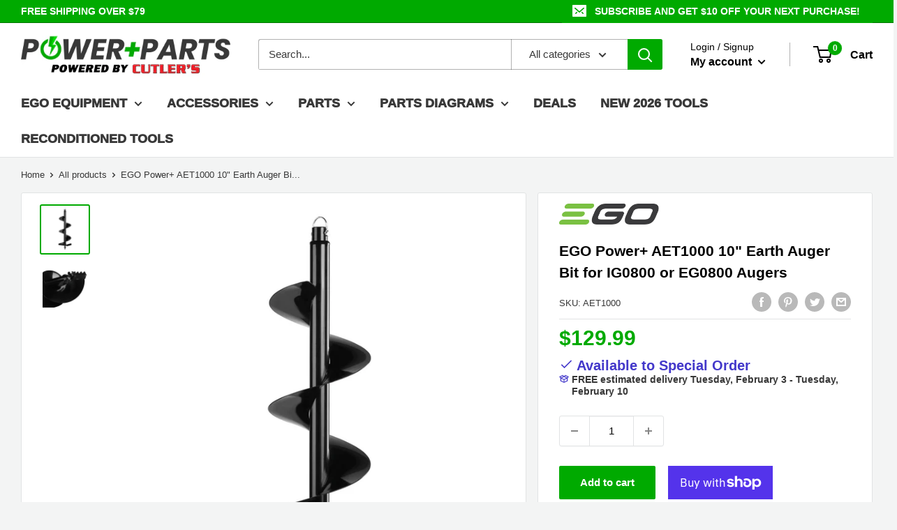

--- FILE ---
content_type: text/html; charset=utf-8
request_url: https://powerplusparts.com/products/aet1000
body_size: 67135
content:








<!doctype html>

<html class="no-js" lang="en">
  <head>
    <meta charset="utf-8">
    <meta name="viewport" content="width=device-width, initial-scale=1.0, height=device-height, minimum-scale=1.0, maximum-scale=1.0">
    <meta name="theme-color" content="#00aa00">
    <meta name="google-site-verification" content="wXCJZZ_yWPByn_1Al62DBuS-1G3aU23Ns_vbJr8LqWI" />

    <!-- Global site tag (gtag.js) - Google Ads: 10850683320 -->
    <script async src="https://www.googletagmanager.com/gtag/js?id=AW-10850683320"></script>
    <script>
      window.dataLayer = window.dataLayer || [];
      function gtag() {
        dataLayer.push(arguments);
      }
      gtag('js', new Date());

      gtag('config', 'AW-10850683320');
    </script><title>EGO Power+ AET1000 10&quot; Earth Auger Bit for IG0800 or EG0800 Augers
        
</title><meta name="description" content="The EGO 10” Earth Auger Bit is designed for use with the EGO POWER+ Earth Auger (EG0800/ EG0803) and ideal for boring holes needed for standard fencing installation, deck posts, and general-purpose boring projects. The 10-inch auger bit features a 7/8-inch connection for quick and easy bit changes. The bit’s heavy-duty"><link rel="canonical" href="https://powerplusparts.com/products/aet1000"><link
        rel="shortcut icon"
        href="//powerplusparts.com/cdn/shop/files/FAVICON-1_96x96.png?v=1748626877"
        type="image/png"><link
      rel="preload"
      as="style"
      href="//powerplusparts.com/cdn/shop/t/39/assets/theme.css?v=114078423987039619051767737531">
    <link
      rel="preload"
      as="script"
      href="//powerplusparts.com/cdn/shop/t/39/assets/theme.js?v=90608106342931438031768411488">
    <link rel="preconnect" href="https://cdn.shopify.com">
    <link rel="preconnect" href="https://fonts.shopifycdn.com">
    <link rel="dns-prefetch" href="https://productreviews.shopifycdn.com">
    <link rel="dns-prefetch" href="https://ajax.googleapis.com">
    <link rel="dns-prefetch" href="https://maps.googleapis.com">
    <link rel="dns-prefetch" href="https://maps.gstatic.com">

    <meta property="og:type" content="product">
  <meta property="og:title" content="EGO Power+ AET1000 10&quot; Earth Auger Bit for IG0800 or EG0800 Augers"><meta property="og:image" content="http://powerplusparts.com/cdn/shop/files/AET1000.png?v=1706898391">
    <meta property="og:image:secure_url" content="https://powerplusparts.com/cdn/shop/files/AET1000.png?v=1706898391">
    <meta property="og:image:width" content="1280">
    <meta property="og:image:height" content="1280"><meta property="product:price:amount" content="129.99">
  <meta property="product:price:currency" content="USD"><meta property="og:description" content="The EGO 10” Earth Auger Bit is designed for use with the EGO POWER+ Earth Auger (EG0800/ EG0803) and ideal for boring holes needed for standard fencing installation, deck posts, and general-purpose boring projects. The 10-inch auger bit features a 7/8-inch connection for quick and easy bit changes. The bit’s heavy-duty"><meta property="og:url" content="https://powerplusparts.com/products/aet1000">
<meta property="og:site_name" content="Power + Parts"><meta name="twitter:card" content="summary"><meta name="twitter:title" content="EGO Power+ AET1000 10&quot; Earth Auger Bit for IG0800 or EG0800 Augers">
  <meta name="twitter:description" content="The EGO 10” Earth Auger Bit is designed for use with the EGO POWER+ Earth Auger (EG0800/ EG0803) and ideal for boring holes needed for standard fencing installation, deck posts, and general-purpose boring projects. The 10-inch auger bit features a 7/8-inch connection for quick and easy bit changes. The bit’s heavy-duty steel construction features an anti-corrosion powder coat finish for long life. Genuine EGO parts are designed specifically for your POWER+ tools to ensure compatibility, quality, and performance.">
  <meta name="twitter:image" content="https://powerplusparts.com/cdn/shop/files/AET1000_600x600_crop_center.png?v=1706898391">
    <style>
  
  


  
  
  

  :root {
    --default-text-font-size : 15px;
    --base-text-font-size    : 15px;
    --heading-font-family    : Helvetica, Arial, sans-serif;
    --heading-font-weight    : 700;
    --heading-font-style     : normal;
    --text-font-family       : Helvetica, Arial, sans-serif;
    --text-font-weight       : 400;
    --text-font-style        : normal;
    --text-font-bolder-weight: bolder;
    --text-link-decoration   : normal;

    --text-color               : #383838;
    --text-color-rgb           : 56, 56, 56;
    --heading-color            : #000000;
    --border-color             : #e1e3e4;
    --border-color-rgb         : 225, 227, 228;
    --form-border-color        : #d4d6d8;
    --accent-color             : #00aa00;
    --accent-color-rgb         : 0, 170, 0;
    --link-color               : #000000;
    --link-color-hover         : #000000;
    --background               : #f3f4f4;
    --secondary-background     : #ffffff;
    --secondary-background-rgb : 255, 255, 255;
    --accent-background        : rgba(0, 170, 0, 0.08);

    --input-background: #ffffff;

    --error-color       : #ff0000;
    --error-background  : rgba(255, 0, 0, 0.07);
    --success-color     : #00aa00;
    --success-background: rgba(0, 170, 0, 0.11);

    --primary-button-background      : #00aa00;
    --primary-button-background-rgb  : 0, 170, 0;
    --primary-button-text-color      : #ffffff;
    --secondary-button-background    : #00aa00;
    --secondary-button-background-rgb: 0, 170, 0;
    --secondary-button-text-color    : #ffffff;

    --header-background      : #ffffff;
    --header-text-color      : #000000;
    --header-light-text-color: #000000;
    --header-border-color    : rgba(0, 0, 0, 0.3);
    --header-accent-color    : #00aa00;

    --footer-background-color:    #383838;
    --footer-heading-text-color:  #00aa00;
    --footer-body-text-color:     #ffffff;
    --footer-body-text-color-rgb: 255, 255, 255;
    --footer-accent-color:        #000000;
    --footer-accent-color-rgb:    0, 0, 0;
    --footer-border:              none;
    
    --flickity-arrow-color: #abb1b4;--product-on-sale-accent           : #ff0000;
    --product-on-sale-accent-rgb       : 255, 0, 0;
    --product-on-sale-color            : #ffffff;
    --product-in-stock-color           : #00aa00;
    --product-low-stock-color          : #ee0000;
    --product-sold-out-color           : #8a9297;
    --product-custom-label-1-background: #ff0000;
    --product-custom-label-1-color     : #ffffff;
    --product-custom-label-2-background: #00aa00;
    --product-custom-label-2-color     : #ffffff;
    --product-review-star-color        : #ffbd00;

    --mobile-container-gutter : 15px;
    --desktop-container-gutter: 30px;

    /* Shopify related variables */
    --payment-terms-background-color: #f3f4f4;
  }
</style>

<script>
  // IE11 does not have support for CSS variables, so we have to polyfill them
  if (!(((window || {}).CSS || {}).supports && window.CSS.supports('(--a: 0)'))) {
    const script = document.createElement('script');
    script.type = 'text/javascript';
    script.src = 'https://cdn.jsdelivr.net/npm/css-vars-ponyfill@2';
    script.onload = function() {
      cssVars({});
    };

    document.getElementsByTagName('head')[0].appendChild(script);
  }
</script>


    <script>window.performance && window.performance.mark && window.performance.mark('shopify.content_for_header.start');</script><meta name="google-site-verification" content="ET3szOxQA7c5FJuHnvjwc00Oe-QCKkDW1IiBOunXNz0">
<meta id="shopify-digital-wallet" name="shopify-digital-wallet" content="/61878075610/digital_wallets/dialog">
<meta name="shopify-checkout-api-token" content="ac11caaaffb940ebcb412a79ae786f13">
<meta id="in-context-paypal-metadata" data-shop-id="61878075610" data-venmo-supported="false" data-environment="production" data-locale="en_US" data-paypal-v4="true" data-currency="USD">
<link rel="alternate" hreflang="x-default" href="https://powerplusparts.com/products/aet1000">
<link rel="alternate" hreflang="en" href="https://powerplusparts.com/products/aet1000">
<link rel="alternate" hreflang="es" href="https://powerplusparts.com/es/products/aet1000">
<link rel="alternate" hreflang="en-CA" href="https://powerplusparts.com/en-ca/products/aet1000">
<link rel="alternate" hreflang="fr-CA" href="https://powerplusparts.com/fr-ca/products/aet1000">
<link rel="alternate" type="application/json+oembed" href="https://powerplusparts.com/products/aet1000.oembed">
<script async="async" src="/checkouts/internal/preloads.js?locale=en-US"></script>
<link rel="preconnect" href="https://shop.app" crossorigin="anonymous">
<script async="async" src="https://shop.app/checkouts/internal/preloads.js?locale=en-US&shop_id=61878075610" crossorigin="anonymous"></script>
<script id="apple-pay-shop-capabilities" type="application/json">{"shopId":61878075610,"countryCode":"US","currencyCode":"USD","merchantCapabilities":["supports3DS"],"merchantId":"gid:\/\/shopify\/Shop\/61878075610","merchantName":"Power + Parts","requiredBillingContactFields":["postalAddress","email","phone"],"requiredShippingContactFields":["postalAddress","email","phone"],"shippingType":"shipping","supportedNetworks":["visa","masterCard","amex","discover","elo","jcb"],"total":{"type":"pending","label":"Power + Parts","amount":"1.00"},"shopifyPaymentsEnabled":true,"supportsSubscriptions":true}</script>
<script id="shopify-features" type="application/json">{"accessToken":"ac11caaaffb940ebcb412a79ae786f13","betas":["rich-media-storefront-analytics"],"domain":"powerplusparts.com","predictiveSearch":true,"shopId":61878075610,"locale":"en"}</script>
<script>var Shopify = Shopify || {};
Shopify.shop = "powerplusparts.myshopify.com";
Shopify.locale = "en";
Shopify.currency = {"active":"USD","rate":"1.0"};
Shopify.country = "US";
Shopify.theme = {"name":"VERSION 1.2 - Diagram Chooser","id":157380149466,"schema_name":"Warehouse","schema_version":"2.6.1","theme_store_id":null,"role":"main"};
Shopify.theme.handle = "null";
Shopify.theme.style = {"id":null,"handle":null};
Shopify.cdnHost = "powerplusparts.com/cdn";
Shopify.routes = Shopify.routes || {};
Shopify.routes.root = "/";</script>
<script type="module">!function(o){(o.Shopify=o.Shopify||{}).modules=!0}(window);</script>
<script>!function(o){function n(){var o=[];function n(){o.push(Array.prototype.slice.apply(arguments))}return n.q=o,n}var t=o.Shopify=o.Shopify||{};t.loadFeatures=n(),t.autoloadFeatures=n()}(window);</script>
<script>
  window.ShopifyPay = window.ShopifyPay || {};
  window.ShopifyPay.apiHost = "shop.app\/pay";
  window.ShopifyPay.redirectState = null;
</script>
<script id="shop-js-analytics" type="application/json">{"pageType":"product"}</script>
<script defer="defer" async type="module" src="//powerplusparts.com/cdn/shopifycloud/shop-js/modules/v2/client.init-shop-cart-sync_BT-GjEfc.en.esm.js"></script>
<script defer="defer" async type="module" src="//powerplusparts.com/cdn/shopifycloud/shop-js/modules/v2/chunk.common_D58fp_Oc.esm.js"></script>
<script defer="defer" async type="module" src="//powerplusparts.com/cdn/shopifycloud/shop-js/modules/v2/chunk.modal_xMitdFEc.esm.js"></script>
<script type="module">
  await import("//powerplusparts.com/cdn/shopifycloud/shop-js/modules/v2/client.init-shop-cart-sync_BT-GjEfc.en.esm.js");
await import("//powerplusparts.com/cdn/shopifycloud/shop-js/modules/v2/chunk.common_D58fp_Oc.esm.js");
await import("//powerplusparts.com/cdn/shopifycloud/shop-js/modules/v2/chunk.modal_xMitdFEc.esm.js");

  window.Shopify.SignInWithShop?.initShopCartSync?.({"fedCMEnabled":true,"windoidEnabled":true});

</script>
<script defer="defer" async type="module" src="//powerplusparts.com/cdn/shopifycloud/shop-js/modules/v2/client.payment-terms_Ci9AEqFq.en.esm.js"></script>
<script defer="defer" async type="module" src="//powerplusparts.com/cdn/shopifycloud/shop-js/modules/v2/chunk.common_D58fp_Oc.esm.js"></script>
<script defer="defer" async type="module" src="//powerplusparts.com/cdn/shopifycloud/shop-js/modules/v2/chunk.modal_xMitdFEc.esm.js"></script>
<script type="module">
  await import("//powerplusparts.com/cdn/shopifycloud/shop-js/modules/v2/client.payment-terms_Ci9AEqFq.en.esm.js");
await import("//powerplusparts.com/cdn/shopifycloud/shop-js/modules/v2/chunk.common_D58fp_Oc.esm.js");
await import("//powerplusparts.com/cdn/shopifycloud/shop-js/modules/v2/chunk.modal_xMitdFEc.esm.js");

  
</script>
<script>
  window.Shopify = window.Shopify || {};
  if (!window.Shopify.featureAssets) window.Shopify.featureAssets = {};
  window.Shopify.featureAssets['shop-js'] = {"shop-cart-sync":["modules/v2/client.shop-cart-sync_DZOKe7Ll.en.esm.js","modules/v2/chunk.common_D58fp_Oc.esm.js","modules/v2/chunk.modal_xMitdFEc.esm.js"],"init-fed-cm":["modules/v2/client.init-fed-cm_B6oLuCjv.en.esm.js","modules/v2/chunk.common_D58fp_Oc.esm.js","modules/v2/chunk.modal_xMitdFEc.esm.js"],"shop-cash-offers":["modules/v2/client.shop-cash-offers_D2sdYoxE.en.esm.js","modules/v2/chunk.common_D58fp_Oc.esm.js","modules/v2/chunk.modal_xMitdFEc.esm.js"],"shop-login-button":["modules/v2/client.shop-login-button_QeVjl5Y3.en.esm.js","modules/v2/chunk.common_D58fp_Oc.esm.js","modules/v2/chunk.modal_xMitdFEc.esm.js"],"pay-button":["modules/v2/client.pay-button_DXTOsIq6.en.esm.js","modules/v2/chunk.common_D58fp_Oc.esm.js","modules/v2/chunk.modal_xMitdFEc.esm.js"],"shop-button":["modules/v2/client.shop-button_DQZHx9pm.en.esm.js","modules/v2/chunk.common_D58fp_Oc.esm.js","modules/v2/chunk.modal_xMitdFEc.esm.js"],"avatar":["modules/v2/client.avatar_BTnouDA3.en.esm.js"],"init-windoid":["modules/v2/client.init-windoid_CR1B-cfM.en.esm.js","modules/v2/chunk.common_D58fp_Oc.esm.js","modules/v2/chunk.modal_xMitdFEc.esm.js"],"init-shop-for-new-customer-accounts":["modules/v2/client.init-shop-for-new-customer-accounts_C_vY_xzh.en.esm.js","modules/v2/client.shop-login-button_QeVjl5Y3.en.esm.js","modules/v2/chunk.common_D58fp_Oc.esm.js","modules/v2/chunk.modal_xMitdFEc.esm.js"],"init-shop-email-lookup-coordinator":["modules/v2/client.init-shop-email-lookup-coordinator_BI7n9ZSv.en.esm.js","modules/v2/chunk.common_D58fp_Oc.esm.js","modules/v2/chunk.modal_xMitdFEc.esm.js"],"init-shop-cart-sync":["modules/v2/client.init-shop-cart-sync_BT-GjEfc.en.esm.js","modules/v2/chunk.common_D58fp_Oc.esm.js","modules/v2/chunk.modal_xMitdFEc.esm.js"],"shop-toast-manager":["modules/v2/client.shop-toast-manager_DiYdP3xc.en.esm.js","modules/v2/chunk.common_D58fp_Oc.esm.js","modules/v2/chunk.modal_xMitdFEc.esm.js"],"init-customer-accounts":["modules/v2/client.init-customer-accounts_D9ZNqS-Q.en.esm.js","modules/v2/client.shop-login-button_QeVjl5Y3.en.esm.js","modules/v2/chunk.common_D58fp_Oc.esm.js","modules/v2/chunk.modal_xMitdFEc.esm.js"],"init-customer-accounts-sign-up":["modules/v2/client.init-customer-accounts-sign-up_iGw4briv.en.esm.js","modules/v2/client.shop-login-button_QeVjl5Y3.en.esm.js","modules/v2/chunk.common_D58fp_Oc.esm.js","modules/v2/chunk.modal_xMitdFEc.esm.js"],"shop-follow-button":["modules/v2/client.shop-follow-button_CqMgW2wH.en.esm.js","modules/v2/chunk.common_D58fp_Oc.esm.js","modules/v2/chunk.modal_xMitdFEc.esm.js"],"checkout-modal":["modules/v2/client.checkout-modal_xHeaAweL.en.esm.js","modules/v2/chunk.common_D58fp_Oc.esm.js","modules/v2/chunk.modal_xMitdFEc.esm.js"],"shop-login":["modules/v2/client.shop-login_D91U-Q7h.en.esm.js","modules/v2/chunk.common_D58fp_Oc.esm.js","modules/v2/chunk.modal_xMitdFEc.esm.js"],"lead-capture":["modules/v2/client.lead-capture_BJmE1dJe.en.esm.js","modules/v2/chunk.common_D58fp_Oc.esm.js","modules/v2/chunk.modal_xMitdFEc.esm.js"],"payment-terms":["modules/v2/client.payment-terms_Ci9AEqFq.en.esm.js","modules/v2/chunk.common_D58fp_Oc.esm.js","modules/v2/chunk.modal_xMitdFEc.esm.js"]};
</script>
<script>(function() {
  var isLoaded = false;
  function asyncLoad() {
    if (isLoaded) return;
    isLoaded = true;
    var urls = ["https:\/\/shopify-extension.getredo.com\/main.js?widget_id=ew189qmdreze32z\u0026shop=powerplusparts.myshopify.com","https:\/\/chat-widget.getredo.com\/widget.js?widgetId=ew189qmdreze32z\u0026shop=powerplusparts.myshopify.com"];
    for (var i = 0; i < urls.length; i++) {
      var s = document.createElement('script');
      s.type = 'text/javascript';
      s.async = true;
      s.src = urls[i];
      var x = document.getElementsByTagName('script')[0];
      x.parentNode.insertBefore(s, x);
    }
  };
  if(window.attachEvent) {
    window.attachEvent('onload', asyncLoad);
  } else {
    window.addEventListener('load', asyncLoad, false);
  }
})();</script>
<script id="__st">var __st={"a":61878075610,"offset":-25200,"reqid":"5238abd1-0859-4e68-9cbc-7c1357b15919-1769377406","pageurl":"powerplusparts.com\/products\/aet1000","u":"1797ee964ab8","p":"product","rtyp":"product","rid":8200981184730};</script>
<script>window.ShopifyPaypalV4VisibilityTracking = true;</script>
<script id="captcha-bootstrap">!function(){'use strict';const t='contact',e='account',n='new_comment',o=[[t,t],['blogs',n],['comments',n],[t,'customer']],c=[[e,'customer_login'],[e,'guest_login'],[e,'recover_customer_password'],[e,'create_customer']],r=t=>t.map((([t,e])=>`form[action*='/${t}']:not([data-nocaptcha='true']) input[name='form_type'][value='${e}']`)).join(','),a=t=>()=>t?[...document.querySelectorAll(t)].map((t=>t.form)):[];function s(){const t=[...o],e=r(t);return a(e)}const i='password',u='form_key',d=['recaptcha-v3-token','g-recaptcha-response','h-captcha-response',i],f=()=>{try{return window.sessionStorage}catch{return}},m='__shopify_v',_=t=>t.elements[u];function p(t,e,n=!1){try{const o=window.sessionStorage,c=JSON.parse(o.getItem(e)),{data:r}=function(t){const{data:e,action:n}=t;return t[m]||n?{data:e,action:n}:{data:t,action:n}}(c);for(const[e,n]of Object.entries(r))t.elements[e]&&(t.elements[e].value=n);n&&o.removeItem(e)}catch(o){console.error('form repopulation failed',{error:o})}}const l='form_type',E='cptcha';function T(t){t.dataset[E]=!0}const w=window,h=w.document,L='Shopify',v='ce_forms',y='captcha';let A=!1;((t,e)=>{const n=(g='f06e6c50-85a8-45c8-87d0-21a2b65856fe',I='https://cdn.shopify.com/shopifycloud/storefront-forms-hcaptcha/ce_storefront_forms_captcha_hcaptcha.v1.5.2.iife.js',D={infoText:'Protected by hCaptcha',privacyText:'Privacy',termsText:'Terms'},(t,e,n)=>{const o=w[L][v],c=o.bindForm;if(c)return c(t,g,e,D).then(n);var r;o.q.push([[t,g,e,D],n]),r=I,A||(h.body.append(Object.assign(h.createElement('script'),{id:'captcha-provider',async:!0,src:r})),A=!0)});var g,I,D;w[L]=w[L]||{},w[L][v]=w[L][v]||{},w[L][v].q=[],w[L][y]=w[L][y]||{},w[L][y].protect=function(t,e){n(t,void 0,e),T(t)},Object.freeze(w[L][y]),function(t,e,n,w,h,L){const[v,y,A,g]=function(t,e,n){const i=e?o:[],u=t?c:[],d=[...i,...u],f=r(d),m=r(i),_=r(d.filter((([t,e])=>n.includes(e))));return[a(f),a(m),a(_),s()]}(w,h,L),I=t=>{const e=t.target;return e instanceof HTMLFormElement?e:e&&e.form},D=t=>v().includes(t);t.addEventListener('submit',(t=>{const e=I(t);if(!e)return;const n=D(e)&&!e.dataset.hcaptchaBound&&!e.dataset.recaptchaBound,o=_(e),c=g().includes(e)&&(!o||!o.value);(n||c)&&t.preventDefault(),c&&!n&&(function(t){try{if(!f())return;!function(t){const e=f();if(!e)return;const n=_(t);if(!n)return;const o=n.value;o&&e.removeItem(o)}(t);const e=Array.from(Array(32),(()=>Math.random().toString(36)[2])).join('');!function(t,e){_(t)||t.append(Object.assign(document.createElement('input'),{type:'hidden',name:u})),t.elements[u].value=e}(t,e),function(t,e){const n=f();if(!n)return;const o=[...t.querySelectorAll(`input[type='${i}']`)].map((({name:t})=>t)),c=[...d,...o],r={};for(const[a,s]of new FormData(t).entries())c.includes(a)||(r[a]=s);n.setItem(e,JSON.stringify({[m]:1,action:t.action,data:r}))}(t,e)}catch(e){console.error('failed to persist form',e)}}(e),e.submit())}));const S=(t,e)=>{t&&!t.dataset[E]&&(n(t,e.some((e=>e===t))),T(t))};for(const o of['focusin','change'])t.addEventListener(o,(t=>{const e=I(t);D(e)&&S(e,y())}));const B=e.get('form_key'),M=e.get(l),P=B&&M;t.addEventListener('DOMContentLoaded',(()=>{const t=y();if(P)for(const e of t)e.elements[l].value===M&&p(e,B);[...new Set([...A(),...v().filter((t=>'true'===t.dataset.shopifyCaptcha))])].forEach((e=>S(e,t)))}))}(h,new URLSearchParams(w.location.search),n,t,e,['guest_login'])})(!0,!0)}();</script>
<script integrity="sha256-4kQ18oKyAcykRKYeNunJcIwy7WH5gtpwJnB7kiuLZ1E=" data-source-attribution="shopify.loadfeatures" defer="defer" src="//powerplusparts.com/cdn/shopifycloud/storefront/assets/storefront/load_feature-a0a9edcb.js" crossorigin="anonymous"></script>
<script crossorigin="anonymous" defer="defer" src="//powerplusparts.com/cdn/shopifycloud/storefront/assets/shopify_pay/storefront-65b4c6d7.js?v=20250812"></script>
<script data-source-attribution="shopify.dynamic_checkout.dynamic.init">var Shopify=Shopify||{};Shopify.PaymentButton=Shopify.PaymentButton||{isStorefrontPortableWallets:!0,init:function(){window.Shopify.PaymentButton.init=function(){};var t=document.createElement("script");t.src="https://powerplusparts.com/cdn/shopifycloud/portable-wallets/latest/portable-wallets.en.js",t.type="module",document.head.appendChild(t)}};
</script>
<script data-source-attribution="shopify.dynamic_checkout.buyer_consent">
  function portableWalletsHideBuyerConsent(e){var t=document.getElementById("shopify-buyer-consent"),n=document.getElementById("shopify-subscription-policy-button");t&&n&&(t.classList.add("hidden"),t.setAttribute("aria-hidden","true"),n.removeEventListener("click",e))}function portableWalletsShowBuyerConsent(e){var t=document.getElementById("shopify-buyer-consent"),n=document.getElementById("shopify-subscription-policy-button");t&&n&&(t.classList.remove("hidden"),t.removeAttribute("aria-hidden"),n.addEventListener("click",e))}window.Shopify?.PaymentButton&&(window.Shopify.PaymentButton.hideBuyerConsent=portableWalletsHideBuyerConsent,window.Shopify.PaymentButton.showBuyerConsent=portableWalletsShowBuyerConsent);
</script>
<script>
  function portableWalletsCleanup(e){e&&e.src&&console.error("Failed to load portable wallets script "+e.src);var t=document.querySelectorAll("shopify-accelerated-checkout .shopify-payment-button__skeleton, shopify-accelerated-checkout-cart .wallet-cart-button__skeleton"),e=document.getElementById("shopify-buyer-consent");for(let e=0;e<t.length;e++)t[e].remove();e&&e.remove()}function portableWalletsNotLoadedAsModule(e){e instanceof ErrorEvent&&"string"==typeof e.message&&e.message.includes("import.meta")&&"string"==typeof e.filename&&e.filename.includes("portable-wallets")&&(window.removeEventListener("error",portableWalletsNotLoadedAsModule),window.Shopify.PaymentButton.failedToLoad=e,"loading"===document.readyState?document.addEventListener("DOMContentLoaded",window.Shopify.PaymentButton.init):window.Shopify.PaymentButton.init())}window.addEventListener("error",portableWalletsNotLoadedAsModule);
</script>

<script type="module" src="https://powerplusparts.com/cdn/shopifycloud/portable-wallets/latest/portable-wallets.en.js" onError="portableWalletsCleanup(this)" crossorigin="anonymous"></script>
<script nomodule>
  document.addEventListener("DOMContentLoaded", portableWalletsCleanup);
</script>

<link id="shopify-accelerated-checkout-styles" rel="stylesheet" media="screen" href="https://powerplusparts.com/cdn/shopifycloud/portable-wallets/latest/accelerated-checkout-backwards-compat.css" crossorigin="anonymous">
<style id="shopify-accelerated-checkout-cart">
        #shopify-buyer-consent {
  margin-top: 1em;
  display: inline-block;
  width: 100%;
}

#shopify-buyer-consent.hidden {
  display: none;
}

#shopify-subscription-policy-button {
  background: none;
  border: none;
  padding: 0;
  text-decoration: underline;
  font-size: inherit;
  cursor: pointer;
}

#shopify-subscription-policy-button::before {
  box-shadow: none;
}

      </style>

<script>window.performance && window.performance.mark && window.performance.mark('shopify.content_for_header.end');</script>

    <link rel="stylesheet" href="//powerplusparts.com/cdn/shop/t/39/assets/theme.css?v=114078423987039619051767737531">

    
  <script type="application/ld+json">
  {
    "@context": "http://schema.org",
    "@type": "Product",
    "offers": [{
          "@type": "Offer",
          "name": "Default Title",
          "availability":"https://schema.org/InStock",
          "price": 129.99,
          "priceCurrency": "USD",
          "priceValidUntil": "2026-02-04","sku": "AET1000","url": "/products/aet1000?variant=44496245063898"
        }
],
    "brand": {
      "name": "EGO Power+"
    },
    "name": "EGO Power+ AET1000 10\" Earth Auger Bit for IG0800 or EG0800 Augers",
    "description": "The EGO 10” Earth Auger Bit is designed for use with the EGO POWER+ Earth Auger (EG0800\/ EG0803) and ideal for boring holes needed for standard fencing installation, deck posts, and general-purpose boring projects. The 10-inch auger bit features a 7\/8-inch connection for quick and easy bit changes. The bit’s heavy-duty steel construction features an anti-corrosion powder coat finish for long life. Genuine EGO parts are designed specifically for your POWER+ tools to ensure compatibility, quality, and performance.",
    "category": "Accessories",
    "url": "/products/aet1000",
    "sku": "AET1000",
    "image": {
      "@type": "ImageObject",
      "url": "https://powerplusparts.com/cdn/shop/files/AET1000_1024x.png?v=1706898391",
      "image": "https://powerplusparts.com/cdn/shop/files/AET1000_1024x.png?v=1706898391",
      "name": "EGO Power+ AET1000 10\" Earth Auger Bit for IG0800 or EG0800 Augers",
      "width": "1024",
      "height": "1024"
    }
  }
  </script>



  <script type="application/ld+json">
  {
    "@context": "http://schema.org",
    "@type": "BreadcrumbList",
  "itemListElement": [{
      "@type": "ListItem",
      "position": 1,
      "name": "Home",
      "item": "https://powerplusparts.com"
    },{
          "@type": "ListItem",
          "position": 2,
          "name": "EGO Power+ AET1000 10\" Earth Auger Bit for IG0800 or EG0800 Augers",
          "item": "https://powerplusparts.com/products/aet1000"
        }]
  }
  </script>


    <script>
      // This allows to expose several variables to the global scope, to be used in scripts
      window.theme = {
        pageType: "product",
        cartCount: 0,
        moneyFormat: "${{amount}}",
        moneyWithCurrencyFormat: "${{amount}} USD",
        currencyCodeEnabled: false,
        showDiscount: true,
        discountMode: "saving",
        searchMode: "product,page",
        searchUnavailableProducts: "show",
        cartType: "drawer"
      };

      window.routes = {
        rootUrl: "\/",
        rootUrlWithoutSlash:'' ,
        cartUrl: "\/cart",
        cartAddUrl: "\/cart\/add",
        cartChangeUrl: "\/cart\/change",
        searchUrl: "\/search",
        productRecommendationsUrl: "\/recommendations\/products"
      };

      window.languages = {
        productRegularPrice: "Regular price",
        productSalePrice: "Sale price",
        collectionOnSaleLabel: "Save {{savings}}",
        productFormUnavailable: "Unavailable",
        productFormAddToCart:
          "Add to cart"
        ,
        productFormSoldOut: "Sold out",
        productAdded: "Product has been added to your cart",
        productAddedShort: "Added!",
        shippingEstimatorNoResults: "No shipping could be found for your address.",
        shippingEstimatorOneResult: "There is one shipping rate for your address:",
        shippingEstimatorMultipleResults: "There are {{count}} shipping rates for your address:",
        shippingEstimatorErrors: "There are some errors:"
      };

      window.lazySizesConfig = {
        loadHidden: false,
        hFac: 0.8,
        expFactor: 3,
        customMedia: {
          '--phone': '(max-width: 640px)',
          '--tablet': '(min-width: 641px) and (max-width: 1023px)',
          '--lap': '(min-width: 1024px)'
        }
      };

      document.documentElement.className = document.documentElement.className.replace('no-js', 'js');
    </script><script src="//powerplusparts.com/cdn/shop/t/39/assets/theme.js?v=90608106342931438031768411488" defer></script>
    <script src="//powerplusparts.com/cdn/shop/t/39/assets/custom.js?v=102476495355921946141767737531" defer></script>

    <script defer src="https://unpkg.com/@popperjs/core@2.11.2"></script>
    <script defer src="https://unpkg.com/tippy.js@6.3.7"></script><script defer src="https://unpkg.com/@alpinejs/intersect@3.8.1/dist/cdn.min.js"></script>
    <script defer src="https://unpkg.com/alpinejs@3.8.1/dist/cdn.min.js"></script><script>
        (function() {
          window.onpageshow = function() {

            // We force re-freshing the cart content onpageshow, as most browsers will serve a cache copy when hitting the
            // back button, which cause staled data
            document.documentElement.dispatchEvent(new CustomEvent('cart:refresh', {
              bubbles: true,
              detail: {
                scrollToTop: false
              }
            }));
          };
        })();
      </script><!-- "snippets/shogun-head.liquid" was not rendered, the associated app was uninstalled -->
  <!-- BEGIN app block: shopify://apps/judge-me-reviews/blocks/judgeme_core/61ccd3b1-a9f2-4160-9fe9-4fec8413e5d8 --><!-- Start of Judge.me Core -->






<link rel="dns-prefetch" href="https://cdn2.judge.me/cdn/widget_frontend">
<link rel="dns-prefetch" href="https://cdn.judge.me">
<link rel="dns-prefetch" href="https://cdn1.judge.me">
<link rel="dns-prefetch" href="https://api.judge.me">

<script data-cfasync='false' class='jdgm-settings-script'>window.jdgmSettings={"pagination":5,"disable_web_reviews":false,"badge_no_review_text":"No reviews","badge_n_reviews_text":"{{ n }} review/reviews","badge_star_color":"#F2C300","hide_badge_preview_if_no_reviews":true,"badge_hide_text":false,"enforce_center_preview_badge":false,"widget_title":"Customer Reviews","widget_open_form_text":"Write a review","widget_close_form_text":"Cancel review","widget_refresh_page_text":"Refresh page","widget_summary_text":"Based on {{ number_of_reviews }} review/reviews","widget_no_review_text":"Be the first to write a review","widget_name_field_text":"Display name","widget_verified_name_field_text":"Verified Name (public)","widget_name_placeholder_text":"Display name","widget_required_field_error_text":"This field is required.","widget_email_field_text":"Email address","widget_verified_email_field_text":"Verified Email (private, can not be edited)","widget_email_placeholder_text":"Your email address","widget_email_field_error_text":"Please enter a valid email address.","widget_rating_field_text":"Rating","widget_review_title_field_text":"Review Title","widget_review_title_placeholder_text":"Give your review a title","widget_review_body_field_text":"Review content","widget_review_body_placeholder_text":"Start writing here...","widget_pictures_field_text":"Picture/Video (optional)","widget_submit_review_text":"Submit Review","widget_submit_verified_review_text":"Submit Verified Review","widget_submit_success_msg_with_auto_publish":"Thank you! Please refresh the page in a few moments to see your review. You can remove or edit your review by logging into \u003ca href='https://judge.me/login' target='_blank' rel='nofollow noopener'\u003eJudge.me\u003c/a\u003e","widget_submit_success_msg_no_auto_publish":"Thank you! Your review will be published as soon as it is approved by the shop admin. You can remove or edit your review by logging into \u003ca href='https://judge.me/login' target='_blank' rel='nofollow noopener'\u003eJudge.me\u003c/a\u003e","widget_show_default_reviews_out_of_total_text":"Showing {{ n_reviews_shown }} out of {{ n_reviews }} reviews.","widget_show_all_link_text":"Show all","widget_show_less_link_text":"Show less","widget_author_said_text":"{{ reviewer_name }} said:","widget_days_text":"{{ n }} days ago","widget_weeks_text":"{{ n }} week/weeks ago","widget_months_text":"{{ n }} month/months ago","widget_years_text":"{{ n }} year/years ago","widget_yesterday_text":"Yesterday","widget_today_text":"Today","widget_replied_text":"\u003e\u003e {{ shop_name }} replied:","widget_read_more_text":"Read more","widget_reviewer_name_as_initial":"","widget_rating_filter_color":"#fbcd0a","widget_rating_filter_see_all_text":"See all reviews","widget_sorting_most_recent_text":"Most Recent","widget_sorting_highest_rating_text":"Highest Rating","widget_sorting_lowest_rating_text":"Lowest Rating","widget_sorting_with_pictures_text":"Only Pictures","widget_sorting_most_helpful_text":"Most Helpful","widget_open_question_form_text":"Ask a question","widget_reviews_subtab_text":"Reviews","widget_questions_subtab_text":"Questions","widget_question_label_text":"Question","widget_answer_label_text":"Answer","widget_question_placeholder_text":"Write your question here","widget_submit_question_text":"Submit Question","widget_question_submit_success_text":"Thank you for your question! We will notify you once it gets answered.","widget_star_color":"#F2C300","verified_badge_text":"Verified","verified_badge_bg_color":"","verified_badge_text_color":"","verified_badge_placement":"left-of-reviewer-name","widget_review_max_height":"","widget_hide_border":false,"widget_social_share":false,"widget_thumb":false,"widget_review_location_show":false,"widget_location_format":"","all_reviews_include_out_of_store_products":true,"all_reviews_out_of_store_text":"(out of store)","all_reviews_pagination":100,"all_reviews_product_name_prefix_text":"about","enable_review_pictures":true,"enable_question_anwser":false,"widget_theme":"default","review_date_format":"mm/dd/yyyy","default_sort_method":"most-recent","widget_product_reviews_subtab_text":"Product Reviews","widget_shop_reviews_subtab_text":"Shop Reviews","widget_other_products_reviews_text":"Reviews for other products","widget_store_reviews_subtab_text":"Store reviews","widget_no_store_reviews_text":"This store hasn't received any reviews yet","widget_web_restriction_product_reviews_text":"This product hasn't received any reviews yet","widget_no_items_text":"No items found","widget_show_more_text":"Show more","widget_write_a_store_review_text":"Write a Store Review","widget_other_languages_heading":"Reviews in Other Languages","widget_translate_review_text":"Translate review to {{ language }}","widget_translating_review_text":"Translating...","widget_show_original_translation_text":"Show original ({{ language }})","widget_translate_review_failed_text":"Review couldn't be translated.","widget_translate_review_retry_text":"Retry","widget_translate_review_try_again_later_text":"Try again later","show_product_url_for_grouped_product":false,"widget_sorting_pictures_first_text":"Pictures First","show_pictures_on_all_rev_page_mobile":false,"show_pictures_on_all_rev_page_desktop":false,"floating_tab_hide_mobile_install_preference":false,"floating_tab_button_name":"★ Reviews","floating_tab_title":"Let customers speak for us","floating_tab_button_color":"","floating_tab_button_background_color":"","floating_tab_url":"","floating_tab_url_enabled":false,"floating_tab_tab_style":"text","all_reviews_text_badge_text":"Customers rate us {{ shop.metafields.judgeme.all_reviews_rating | round: 1 }}/5 based on {{ shop.metafields.judgeme.all_reviews_count }} reviews.","all_reviews_text_badge_text_branded_style":"{{ shop.metafields.judgeme.all_reviews_rating | round: 1 }} out of 5 stars based on {{ shop.metafields.judgeme.all_reviews_count }} reviews","is_all_reviews_text_badge_a_link":true,"show_stars_for_all_reviews_text_badge":false,"all_reviews_text_badge_url":"","all_reviews_text_style":"branded","all_reviews_text_color_style":"custom","all_reviews_text_color":"#00AA00","all_reviews_text_show_jm_brand":false,"featured_carousel_show_header":true,"featured_carousel_title":"Let customers speak for us","testimonials_carousel_title":"Customers are saying","videos_carousel_title":"Real customer stories","cards_carousel_title":"Customers are saying","featured_carousel_count_text":"from {{ n }} reviews","featured_carousel_add_link_to_all_reviews_page":false,"featured_carousel_url":"","featured_carousel_show_images":true,"featured_carousel_autoslide_interval":5,"featured_carousel_arrows_on_the_sides":false,"featured_carousel_height":250,"featured_carousel_width":80,"featured_carousel_image_size":0,"featured_carousel_image_height":250,"featured_carousel_arrow_color":"#eeeeee","verified_count_badge_style":"branded","verified_count_badge_orientation":"horizontal","verified_count_badge_color_style":"judgeme_brand_color","verified_count_badge_color":"#108474","is_verified_count_badge_a_link":false,"verified_count_badge_url":"","verified_count_badge_show_jm_brand":true,"widget_rating_preset_default":5,"widget_first_sub_tab":"product-reviews","widget_show_histogram":true,"widget_histogram_use_custom_color":false,"widget_pagination_use_custom_color":false,"widget_star_use_custom_color":false,"widget_verified_badge_use_custom_color":false,"widget_write_review_use_custom_color":false,"picture_reminder_submit_button":"Upload Pictures","enable_review_videos":true,"mute_video_by_default":false,"widget_sorting_videos_first_text":"Videos First","widget_review_pending_text":"Pending","featured_carousel_items_for_large_screen":3,"social_share_options_order":"Facebook,Twitter","remove_microdata_snippet":true,"disable_json_ld":false,"enable_json_ld_products":false,"preview_badge_show_question_text":false,"preview_badge_no_question_text":"No questions","preview_badge_n_question_text":"{{ number_of_questions }} question/questions","qa_badge_show_icon":false,"qa_badge_position":"same-row","remove_judgeme_branding":false,"widget_add_search_bar":false,"widget_search_bar_placeholder":"Search","widget_sorting_verified_only_text":"Verified only","featured_carousel_theme":"default","featured_carousel_show_rating":true,"featured_carousel_show_title":true,"featured_carousel_show_body":true,"featured_carousel_show_date":false,"featured_carousel_show_reviewer":true,"featured_carousel_show_product":false,"featured_carousel_header_background_color":"#108474","featured_carousel_header_text_color":"#ffffff","featured_carousel_name_product_separator":"reviewed","featured_carousel_full_star_background":"#108474","featured_carousel_empty_star_background":"#dadada","featured_carousel_vertical_theme_background":"#f9fafb","featured_carousel_verified_badge_enable":true,"featured_carousel_verified_badge_color":"#108474","featured_carousel_border_style":"round","featured_carousel_review_line_length_limit":3,"featured_carousel_more_reviews_button_text":"Read more reviews","featured_carousel_view_product_button_text":"View product","all_reviews_page_load_reviews_on":"scroll","all_reviews_page_load_more_text":"Load More Reviews","disable_fb_tab_reviews":false,"enable_ajax_cdn_cache":false,"widget_advanced_speed_features":5,"widget_public_name_text":"displayed publicly like","default_reviewer_name":"John Smith","default_reviewer_name_has_non_latin":true,"widget_reviewer_anonymous":"Anonymous","medals_widget_title":"Judge.me Review Medals","medals_widget_background_color":"#f9fafb","medals_widget_position":"footer_all_pages","medals_widget_border_color":"#f9fafb","medals_widget_verified_text_position":"left","medals_widget_use_monochromatic_version":false,"medals_widget_elements_color":"#108474","show_reviewer_avatar":true,"widget_invalid_yt_video_url_error_text":"Not a YouTube video URL","widget_max_length_field_error_text":"Please enter no more than {0} characters.","widget_show_country_flag":false,"widget_show_collected_via_shop_app":true,"widget_verified_by_shop_badge_style":"light","widget_verified_by_shop_text":"Verified by Shop","widget_show_photo_gallery":true,"widget_load_with_code_splitting":true,"widget_ugc_install_preference":false,"widget_ugc_title":"Made by us, Shared by you","widget_ugc_subtitle":"Tag us to see your picture featured in our page","widget_ugc_arrows_color":"#ffffff","widget_ugc_primary_button_text":"Buy Now","widget_ugc_primary_button_background_color":"#108474","widget_ugc_primary_button_text_color":"#ffffff","widget_ugc_primary_button_border_width":"0","widget_ugc_primary_button_border_style":"none","widget_ugc_primary_button_border_color":"#108474","widget_ugc_primary_button_border_radius":"25","widget_ugc_secondary_button_text":"Load More","widget_ugc_secondary_button_background_color":"#ffffff","widget_ugc_secondary_button_text_color":"#108474","widget_ugc_secondary_button_border_width":"2","widget_ugc_secondary_button_border_style":"solid","widget_ugc_secondary_button_border_color":"#108474","widget_ugc_secondary_button_border_radius":"25","widget_ugc_reviews_button_text":"View Reviews","widget_ugc_reviews_button_background_color":"#ffffff","widget_ugc_reviews_button_text_color":"#108474","widget_ugc_reviews_button_border_width":"2","widget_ugc_reviews_button_border_style":"solid","widget_ugc_reviews_button_border_color":"#108474","widget_ugc_reviews_button_border_radius":"25","widget_ugc_reviews_button_link_to":"judgeme-reviews-page","widget_ugc_show_post_date":true,"widget_ugc_max_width":"800","widget_rating_metafield_value_type":true,"widget_primary_color":"#00AA00","widget_enable_secondary_color":false,"widget_secondary_color":"#edf5f5","widget_summary_average_rating_text":"{{ average_rating }} out of 5","widget_media_grid_title":"Customer photos \u0026 videos","widget_media_grid_see_more_text":"See more","widget_round_style":false,"widget_show_product_medals":true,"widget_verified_by_judgeme_text":"Verified by Judge.me","widget_show_store_medals":true,"widget_verified_by_judgeme_text_in_store_medals":"Verified by Judge.me","widget_media_field_exceed_quantity_message":"Sorry, we can only accept {{ max_media }} for one review.","widget_media_field_exceed_limit_message":"{{ file_name }} is too large, please select a {{ media_type }} less than {{ size_limit }}MB.","widget_review_submitted_text":"Review Submitted!","widget_question_submitted_text":"Question Submitted!","widget_close_form_text_question":"Cancel","widget_write_your_answer_here_text":"Write your answer here","widget_enabled_branded_link":true,"widget_show_collected_by_judgeme":true,"widget_reviewer_name_color":"","widget_write_review_text_color":"","widget_write_review_bg_color":"","widget_collected_by_judgeme_text":"collected by Judge.me","widget_pagination_type":"standard","widget_load_more_text":"Load More","widget_load_more_color":"#108474","widget_full_review_text":"Full Review","widget_read_more_reviews_text":"Read More Reviews","widget_read_questions_text":"Read Questions","widget_questions_and_answers_text":"Questions \u0026 Answers","widget_verified_by_text":"Verified by","widget_verified_text":"Verified","widget_number_of_reviews_text":"{{ number_of_reviews }} reviews","widget_back_button_text":"Back","widget_next_button_text":"Next","widget_custom_forms_filter_button":"Filters","custom_forms_style":"horizontal","widget_show_review_information":false,"how_reviews_are_collected":"How reviews are collected?","widget_show_review_keywords":false,"widget_gdpr_statement":"How we use your data: We'll only contact you about the review you left, and only if necessary. By submitting your review, you agree to Judge.me's \u003ca href='https://judge.me/terms' target='_blank' rel='nofollow noopener'\u003eterms\u003c/a\u003e, \u003ca href='https://judge.me/privacy' target='_blank' rel='nofollow noopener'\u003eprivacy\u003c/a\u003e and \u003ca href='https://judge.me/content-policy' target='_blank' rel='nofollow noopener'\u003econtent\u003c/a\u003e policies.","widget_multilingual_sorting_enabled":false,"widget_translate_review_content_enabled":false,"widget_translate_review_content_method":"manual","popup_widget_review_selection":"automatically_with_pictures","popup_widget_round_border_style":true,"popup_widget_show_title":true,"popup_widget_show_body":true,"popup_widget_show_reviewer":false,"popup_widget_show_product":true,"popup_widget_show_pictures":true,"popup_widget_use_review_picture":true,"popup_widget_show_on_home_page":true,"popup_widget_show_on_product_page":true,"popup_widget_show_on_collection_page":true,"popup_widget_show_on_cart_page":true,"popup_widget_position":"bottom_left","popup_widget_first_review_delay":5,"popup_widget_duration":5,"popup_widget_interval":5,"popup_widget_review_count":5,"popup_widget_hide_on_mobile":true,"review_snippet_widget_round_border_style":true,"review_snippet_widget_card_color":"#FFFFFF","review_snippet_widget_slider_arrows_background_color":"#FFFFFF","review_snippet_widget_slider_arrows_color":"#000000","review_snippet_widget_star_color":"#108474","show_product_variant":false,"all_reviews_product_variant_label_text":"Variant: ","widget_show_verified_branding":false,"widget_ai_summary_title":"Customers say","widget_ai_summary_disclaimer":"AI-powered review summary based on recent customer reviews","widget_show_ai_summary":false,"widget_show_ai_summary_bg":false,"widget_show_review_title_input":true,"redirect_reviewers_invited_via_email":"review_widget","request_store_review_after_product_review":false,"request_review_other_products_in_order":false,"review_form_color_scheme":"default","review_form_corner_style":"square","review_form_star_color":{},"review_form_text_color":"#333333","review_form_background_color":"#ffffff","review_form_field_background_color":"#fafafa","review_form_button_color":{},"review_form_button_text_color":"#ffffff","review_form_modal_overlay_color":"#000000","review_content_screen_title_text":"How would you rate this product?","review_content_introduction_text":"We would love it if you would share a bit about your experience.","store_review_form_title_text":"How would you rate this store?","store_review_form_introduction_text":"We would love it if you would share a bit about your experience.","show_review_guidance_text":true,"one_star_review_guidance_text":"Poor","five_star_review_guidance_text":"Great","customer_information_screen_title_text":"About you","customer_information_introduction_text":"Please tell us more about you.","custom_questions_screen_title_text":"Your experience in more detail","custom_questions_introduction_text":"Here are a few questions to help us understand more about your experience.","review_submitted_screen_title_text":"Thanks for your review!","review_submitted_screen_thank_you_text":"We are processing it and it will appear on the store soon.","review_submitted_screen_email_verification_text":"Please confirm your email by clicking the link we just sent you. This helps us keep reviews authentic.","review_submitted_request_store_review_text":"Would you like to share your experience of shopping with us?","review_submitted_review_other_products_text":"Would you like to review these products?","store_review_screen_title_text":"Would you like to share your experience of shopping with us?","store_review_introduction_text":"We value your feedback and use it to improve. Please share any thoughts or suggestions you have.","reviewer_media_screen_title_picture_text":"Share a picture","reviewer_media_introduction_picture_text":"Upload a photo to support your review.","reviewer_media_screen_title_video_text":"Share a video","reviewer_media_introduction_video_text":"Upload a video to support your review.","reviewer_media_screen_title_picture_or_video_text":"Share a picture or video","reviewer_media_introduction_picture_or_video_text":"Upload a photo or video to support your review.","reviewer_media_youtube_url_text":"Paste your Youtube URL here","advanced_settings_next_step_button_text":"Next","advanced_settings_close_review_button_text":"Close","modal_write_review_flow":false,"write_review_flow_required_text":"Required","write_review_flow_privacy_message_text":"We respect your privacy.","write_review_flow_anonymous_text":"Post review as anonymous","write_review_flow_visibility_text":"This won't be visible to other customers.","write_review_flow_multiple_selection_help_text":"Select as many as you like","write_review_flow_single_selection_help_text":"Select one option","write_review_flow_required_field_error_text":"This field is required","write_review_flow_invalid_email_error_text":"Please enter a valid email address","write_review_flow_max_length_error_text":"Max. {{ max_length }} characters.","write_review_flow_media_upload_text":"\u003cb\u003eClick to upload\u003c/b\u003e or drag and drop","write_review_flow_gdpr_statement":"We'll only contact you about your review if necessary. By submitting your review, you agree to our \u003ca href='https://judge.me/terms' target='_blank' rel='nofollow noopener'\u003eterms and conditions\u003c/a\u003e and \u003ca href='https://judge.me/privacy' target='_blank' rel='nofollow noopener'\u003eprivacy policy\u003c/a\u003e.","rating_only_reviews_enabled":false,"show_negative_reviews_help_screen":false,"new_review_flow_help_screen_rating_threshold":3,"negative_review_resolution_screen_title_text":"Tell us more","negative_review_resolution_text":"Your experience matters to us. If there were issues with your purchase, we're here to help. Feel free to reach out to us, we'd love the opportunity to make things right.","negative_review_resolution_button_text":"Contact us","negative_review_resolution_proceed_with_review_text":"Leave a review","negative_review_resolution_subject":"Issue with purchase from {{ shop_name }}.{{ order_name }}","preview_badge_collection_page_install_status":false,"widget_review_custom_css":"","preview_badge_custom_css":"","preview_badge_stars_count":"5-stars","featured_carousel_custom_css":"","floating_tab_custom_css":"","all_reviews_widget_custom_css":"","medals_widget_custom_css":"","verified_badge_custom_css":"","all_reviews_text_custom_css":"","transparency_badges_collected_via_store_invite":false,"transparency_badges_from_another_provider":false,"transparency_badges_collected_from_store_visitor":false,"transparency_badges_collected_by_verified_review_provider":false,"transparency_badges_earned_reward":false,"transparency_badges_collected_via_store_invite_text":"Review collected via store invitation","transparency_badges_from_another_provider_text":"Review collected from another provider","transparency_badges_collected_from_store_visitor_text":"Review collected from a store visitor","transparency_badges_written_in_google_text":"Review written in Google","transparency_badges_written_in_etsy_text":"Review written in Etsy","transparency_badges_written_in_shop_app_text":"Review written in Shop App","transparency_badges_earned_reward_text":"Review earned a reward for future purchase","product_review_widget_per_page":10,"widget_store_review_label_text":"Review about the store","checkout_comment_extension_title_on_product_page":"Customer Comments","checkout_comment_extension_num_latest_comment_show":5,"checkout_comment_extension_format":"name_and_timestamp","checkout_comment_customer_name":"last_initial","checkout_comment_comment_notification":true,"preview_badge_collection_page_install_preference":false,"preview_badge_home_page_install_preference":false,"preview_badge_product_page_install_preference":false,"review_widget_install_preference":"","review_carousel_install_preference":false,"floating_reviews_tab_install_preference":"none","verified_reviews_count_badge_install_preference":false,"all_reviews_text_install_preference":false,"review_widget_best_location":false,"judgeme_medals_install_preference":false,"review_widget_revamp_enabled":false,"review_widget_qna_enabled":false,"review_widget_header_theme":"minimal","review_widget_widget_title_enabled":true,"review_widget_header_text_size":"medium","review_widget_header_text_weight":"regular","review_widget_average_rating_style":"compact","review_widget_bar_chart_enabled":true,"review_widget_bar_chart_type":"numbers","review_widget_bar_chart_style":"standard","review_widget_expanded_media_gallery_enabled":false,"review_widget_reviews_section_theme":"standard","review_widget_image_style":"thumbnails","review_widget_review_image_ratio":"square","review_widget_stars_size":"medium","review_widget_verified_badge":"standard_text","review_widget_review_title_text_size":"medium","review_widget_review_text_size":"medium","review_widget_review_text_length":"medium","review_widget_number_of_columns_desktop":3,"review_widget_carousel_transition_speed":5,"review_widget_custom_questions_answers_display":"always","review_widget_button_text_color":"#FFFFFF","review_widget_text_color":"#000000","review_widget_lighter_text_color":"#7B7B7B","review_widget_corner_styling":"soft","review_widget_review_word_singular":"review","review_widget_review_word_plural":"reviews","review_widget_voting_label":"Helpful?","review_widget_shop_reply_label":"Reply from {{ shop_name }}:","review_widget_filters_title":"Filters","qna_widget_question_word_singular":"Question","qna_widget_question_word_plural":"Questions","qna_widget_answer_reply_label":"Answer from {{ answerer_name }}:","qna_content_screen_title_text":"Ask a question about this product","qna_widget_question_required_field_error_text":"Please enter your question.","qna_widget_flow_gdpr_statement":"We'll only contact you about your question if necessary. By submitting your question, you agree to our \u003ca href='https://judge.me/terms' target='_blank' rel='nofollow noopener'\u003eterms and conditions\u003c/a\u003e and \u003ca href='https://judge.me/privacy' target='_blank' rel='nofollow noopener'\u003eprivacy policy\u003c/a\u003e.","qna_widget_question_submitted_text":"Thanks for your question!","qna_widget_close_form_text_question":"Close","qna_widget_question_submit_success_text":"We’ll notify you by email when your question is answered.","all_reviews_widget_v2025_enabled":false,"all_reviews_widget_v2025_header_theme":"default","all_reviews_widget_v2025_widget_title_enabled":true,"all_reviews_widget_v2025_header_text_size":"medium","all_reviews_widget_v2025_header_text_weight":"regular","all_reviews_widget_v2025_average_rating_style":"compact","all_reviews_widget_v2025_bar_chart_enabled":true,"all_reviews_widget_v2025_bar_chart_type":"numbers","all_reviews_widget_v2025_bar_chart_style":"standard","all_reviews_widget_v2025_expanded_media_gallery_enabled":false,"all_reviews_widget_v2025_show_store_medals":true,"all_reviews_widget_v2025_show_photo_gallery":true,"all_reviews_widget_v2025_show_review_keywords":false,"all_reviews_widget_v2025_show_ai_summary":false,"all_reviews_widget_v2025_show_ai_summary_bg":false,"all_reviews_widget_v2025_add_search_bar":false,"all_reviews_widget_v2025_default_sort_method":"most-recent","all_reviews_widget_v2025_reviews_per_page":10,"all_reviews_widget_v2025_reviews_section_theme":"default","all_reviews_widget_v2025_image_style":"thumbnails","all_reviews_widget_v2025_review_image_ratio":"square","all_reviews_widget_v2025_stars_size":"medium","all_reviews_widget_v2025_verified_badge":"bold_badge","all_reviews_widget_v2025_review_title_text_size":"medium","all_reviews_widget_v2025_review_text_size":"medium","all_reviews_widget_v2025_review_text_length":"medium","all_reviews_widget_v2025_number_of_columns_desktop":3,"all_reviews_widget_v2025_carousel_transition_speed":5,"all_reviews_widget_v2025_custom_questions_answers_display":"always","all_reviews_widget_v2025_show_product_variant":false,"all_reviews_widget_v2025_show_reviewer_avatar":true,"all_reviews_widget_v2025_reviewer_name_as_initial":"","all_reviews_widget_v2025_review_location_show":false,"all_reviews_widget_v2025_location_format":"","all_reviews_widget_v2025_show_country_flag":false,"all_reviews_widget_v2025_verified_by_shop_badge_style":"light","all_reviews_widget_v2025_social_share":false,"all_reviews_widget_v2025_social_share_options_order":"Facebook,Twitter,LinkedIn,Pinterest","all_reviews_widget_v2025_pagination_type":"standard","all_reviews_widget_v2025_button_text_color":"#FFFFFF","all_reviews_widget_v2025_text_color":"#000000","all_reviews_widget_v2025_lighter_text_color":"#7B7B7B","all_reviews_widget_v2025_corner_styling":"soft","all_reviews_widget_v2025_title":"Customer reviews","all_reviews_widget_v2025_ai_summary_title":"Customers say about this store","all_reviews_widget_v2025_no_review_text":"Be the first to write a review","platform":"shopify","branding_url":"https://app.judge.me/reviews/stores/powerplusparts.com","branding_text":"Powered by Judge.me","locale":"en","reply_name":"Power + Parts","widget_version":"3.0","footer":true,"autopublish":true,"review_dates":true,"enable_custom_form":false,"shop_use_review_site":true,"shop_locale":"en","enable_multi_locales_translations":true,"show_review_title_input":true,"review_verification_email_status":"always","can_be_branded":true,"reply_name_text":"Power + Parts"};</script> <style class='jdgm-settings-style'>.jdgm-xx{left:0}:root{--jdgm-primary-color: #0a0;--jdgm-secondary-color: rgba(0,170,0,0.1);--jdgm-star-color: #F2C300;--jdgm-write-review-text-color: white;--jdgm-write-review-bg-color: #00AA00;--jdgm-paginate-color: #0a0;--jdgm-border-radius: 0;--jdgm-reviewer-name-color: #00AA00}.jdgm-histogram__bar-content{background-color:#0a0}.jdgm-rev[data-verified-buyer=true] .jdgm-rev__icon.jdgm-rev__icon:after,.jdgm-rev__buyer-badge.jdgm-rev__buyer-badge{color:white;background-color:#0a0}.jdgm-review-widget--small .jdgm-gallery.jdgm-gallery .jdgm-gallery__thumbnail-link:nth-child(8) .jdgm-gallery__thumbnail-wrapper.jdgm-gallery__thumbnail-wrapper:before{content:"See more"}@media only screen and (min-width: 768px){.jdgm-gallery.jdgm-gallery .jdgm-gallery__thumbnail-link:nth-child(8) .jdgm-gallery__thumbnail-wrapper.jdgm-gallery__thumbnail-wrapper:before{content:"See more"}}.jdgm-preview-badge .jdgm-star.jdgm-star{color:#F2C300}.jdgm-prev-badge[data-average-rating='0.00']{display:none !important}.jdgm-author-all-initials{display:none !important}.jdgm-author-last-initial{display:none !important}.jdgm-rev-widg__title{visibility:hidden}.jdgm-rev-widg__summary-text{visibility:hidden}.jdgm-prev-badge__text{visibility:hidden}.jdgm-rev__prod-link-prefix:before{content:'about'}.jdgm-rev__variant-label:before{content:'Variant: '}.jdgm-rev__out-of-store-text:before{content:'(out of store)'}@media only screen and (min-width: 768px){.jdgm-rev__pics .jdgm-rev_all-rev-page-picture-separator,.jdgm-rev__pics .jdgm-rev__product-picture{display:none}}@media only screen and (max-width: 768px){.jdgm-rev__pics .jdgm-rev_all-rev-page-picture-separator,.jdgm-rev__pics .jdgm-rev__product-picture{display:none}}.jdgm-preview-badge[data-template="product"]{display:none !important}.jdgm-preview-badge[data-template="collection"]{display:none !important}.jdgm-preview-badge[data-template="index"]{display:none !important}.jdgm-review-widget[data-from-snippet="true"]{display:none !important}.jdgm-verified-count-badget[data-from-snippet="true"]{display:none !important}.jdgm-carousel-wrapper[data-from-snippet="true"]{display:none !important}.jdgm-all-reviews-text[data-from-snippet="true"]{display:none !important}.jdgm-medals-section[data-from-snippet="true"]{display:none !important}.jdgm-ugc-media-wrapper[data-from-snippet="true"]{display:none !important}.jdgm-rev__transparency-badge[data-badge-type="review_collected_via_store_invitation"]{display:none !important}.jdgm-rev__transparency-badge[data-badge-type="review_collected_from_another_provider"]{display:none !important}.jdgm-rev__transparency-badge[data-badge-type="review_collected_from_store_visitor"]{display:none !important}.jdgm-rev__transparency-badge[data-badge-type="review_written_in_etsy"]{display:none !important}.jdgm-rev__transparency-badge[data-badge-type="review_written_in_google_business"]{display:none !important}.jdgm-rev__transparency-badge[data-badge-type="review_written_in_shop_app"]{display:none !important}.jdgm-rev__transparency-badge[data-badge-type="review_earned_for_future_purchase"]{display:none !important}.jdgm-review-snippet-widget .jdgm-rev-snippet-widget__cards-container .jdgm-rev-snippet-card{border-radius:8px;background:#fff}.jdgm-review-snippet-widget .jdgm-rev-snippet-widget__cards-container .jdgm-rev-snippet-card__rev-rating .jdgm-star{color:#108474}.jdgm-review-snippet-widget .jdgm-rev-snippet-widget__prev-btn,.jdgm-review-snippet-widget .jdgm-rev-snippet-widget__next-btn{border-radius:50%;background:#fff}.jdgm-review-snippet-widget .jdgm-rev-snippet-widget__prev-btn>svg,.jdgm-review-snippet-widget .jdgm-rev-snippet-widget__next-btn>svg{fill:#000}.jdgm-full-rev-modal.rev-snippet-widget .jm-mfp-container .jm-mfp-content,.jdgm-full-rev-modal.rev-snippet-widget .jm-mfp-container .jdgm-full-rev__icon,.jdgm-full-rev-modal.rev-snippet-widget .jm-mfp-container .jdgm-full-rev__pic-img,.jdgm-full-rev-modal.rev-snippet-widget .jm-mfp-container .jdgm-full-rev__reply{border-radius:8px}.jdgm-full-rev-modal.rev-snippet-widget .jm-mfp-container .jdgm-full-rev[data-verified-buyer="true"] .jdgm-full-rev__icon::after{border-radius:8px}.jdgm-full-rev-modal.rev-snippet-widget .jm-mfp-container .jdgm-full-rev .jdgm-rev__buyer-badge{border-radius:calc( 8px / 2 )}.jdgm-full-rev-modal.rev-snippet-widget .jm-mfp-container .jdgm-full-rev .jdgm-full-rev__replier::before{content:'Power + Parts'}.jdgm-full-rev-modal.rev-snippet-widget .jm-mfp-container .jdgm-full-rev .jdgm-full-rev__product-button{border-radius:calc( 8px * 6 )}
</style> <style class='jdgm-settings-style'></style>

  
  
  
  <style class='jdgm-miracle-styles'>
  @-webkit-keyframes jdgm-spin{0%{-webkit-transform:rotate(0deg);-ms-transform:rotate(0deg);transform:rotate(0deg)}100%{-webkit-transform:rotate(359deg);-ms-transform:rotate(359deg);transform:rotate(359deg)}}@keyframes jdgm-spin{0%{-webkit-transform:rotate(0deg);-ms-transform:rotate(0deg);transform:rotate(0deg)}100%{-webkit-transform:rotate(359deg);-ms-transform:rotate(359deg);transform:rotate(359deg)}}@font-face{font-family:'JudgemeStar';src:url("[data-uri]") format("woff");font-weight:normal;font-style:normal}.jdgm-star{font-family:'JudgemeStar';display:inline !important;text-decoration:none !important;padding:0 4px 0 0 !important;margin:0 !important;font-weight:bold;opacity:1;-webkit-font-smoothing:antialiased;-moz-osx-font-smoothing:grayscale}.jdgm-star:hover{opacity:1}.jdgm-star:last-of-type{padding:0 !important}.jdgm-star.jdgm--on:before{content:"\e000"}.jdgm-star.jdgm--off:before{content:"\e001"}.jdgm-star.jdgm--half:before{content:"\e002"}.jdgm-widget *{margin:0;line-height:1.4;-webkit-box-sizing:border-box;-moz-box-sizing:border-box;box-sizing:border-box;-webkit-overflow-scrolling:touch}.jdgm-hidden{display:none !important;visibility:hidden !important}.jdgm-temp-hidden{display:none}.jdgm-spinner{width:40px;height:40px;margin:auto;border-radius:50%;border-top:2px solid #eee;border-right:2px solid #eee;border-bottom:2px solid #eee;border-left:2px solid #ccc;-webkit-animation:jdgm-spin 0.8s infinite linear;animation:jdgm-spin 0.8s infinite linear}.jdgm-prev-badge{display:block !important}

</style>


  
  
   


<script data-cfasync='false' class='jdgm-script'>
!function(e){window.jdgm=window.jdgm||{},jdgm.CDN_HOST="https://cdn2.judge.me/cdn/widget_frontend/",jdgm.CDN_HOST_ALT="https://cdn2.judge.me/cdn/widget_frontend/",jdgm.API_HOST="https://api.judge.me/",jdgm.CDN_BASE_URL="https://cdn.shopify.com/extensions/019beb2a-7cf9-7238-9765-11a892117c03/judgeme-extensions-316/assets/",
jdgm.docReady=function(d){(e.attachEvent?"complete"===e.readyState:"loading"!==e.readyState)?
setTimeout(d,0):e.addEventListener("DOMContentLoaded",d)},jdgm.loadCSS=function(d,t,o,a){
!o&&jdgm.loadCSS.requestedUrls.indexOf(d)>=0||(jdgm.loadCSS.requestedUrls.push(d),
(a=e.createElement("link")).rel="stylesheet",a.class="jdgm-stylesheet",a.media="nope!",
a.href=d,a.onload=function(){this.media="all",t&&setTimeout(t)},e.body.appendChild(a))},
jdgm.loadCSS.requestedUrls=[],jdgm.loadJS=function(e,d){var t=new XMLHttpRequest;
t.onreadystatechange=function(){4===t.readyState&&(Function(t.response)(),d&&d(t.response))},
t.open("GET",e),t.onerror=function(){if(e.indexOf(jdgm.CDN_HOST)===0&&jdgm.CDN_HOST_ALT!==jdgm.CDN_HOST){var f=e.replace(jdgm.CDN_HOST,jdgm.CDN_HOST_ALT);jdgm.loadJS(f,d)}},t.send()},jdgm.docReady((function(){(window.jdgmLoadCSS||e.querySelectorAll(
".jdgm-widget, .jdgm-all-reviews-page").length>0)&&(jdgmSettings.widget_load_with_code_splitting?
parseFloat(jdgmSettings.widget_version)>=3?jdgm.loadCSS(jdgm.CDN_HOST+"widget_v3/base.css"):
jdgm.loadCSS(jdgm.CDN_HOST+"widget/base.css"):jdgm.loadCSS(jdgm.CDN_HOST+"shopify_v2.css"),
jdgm.loadJS(jdgm.CDN_HOST+"loa"+"der.js"))}))}(document);
</script>
<noscript><link rel="stylesheet" type="text/css" media="all" href="https://cdn2.judge.me/cdn/widget_frontend/shopify_v2.css"></noscript>

<!-- BEGIN app snippet: theme_fix_tags --><script>
  (function() {
    var jdgmThemeFixes = null;
    if (!jdgmThemeFixes) return;
    var thisThemeFix = jdgmThemeFixes[Shopify.theme.id];
    if (!thisThemeFix) return;

    if (thisThemeFix.html) {
      document.addEventListener("DOMContentLoaded", function() {
        var htmlDiv = document.createElement('div');
        htmlDiv.classList.add('jdgm-theme-fix-html');
        htmlDiv.innerHTML = thisThemeFix.html;
        document.body.append(htmlDiv);
      });
    };

    if (thisThemeFix.css) {
      var styleTag = document.createElement('style');
      styleTag.classList.add('jdgm-theme-fix-style');
      styleTag.innerHTML = thisThemeFix.css;
      document.head.append(styleTag);
    };

    if (thisThemeFix.js) {
      var scriptTag = document.createElement('script');
      scriptTag.classList.add('jdgm-theme-fix-script');
      scriptTag.innerHTML = thisThemeFix.js;
      document.head.append(scriptTag);
    };
  })();
</script>
<!-- END app snippet -->
<!-- End of Judge.me Core -->



<!-- END app block --><!-- BEGIN app block: shopify://apps/zepto-product-personalizer/blocks/product_personalizer_main/7411210d-7b32-4c09-9455-e129e3be4729 --><!-- BEGIN app snippet: product-personalizer -->



  
 
 

<!-- END app snippet -->
<!-- BEGIN app snippet: zepto_common --><script>
var pplr_cart = {"note":null,"attributes":{},"original_total_price":0,"total_price":0,"total_discount":0,"total_weight":0.0,"item_count":0,"items":[],"requires_shipping":false,"currency":"USD","items_subtotal_price":0,"cart_level_discount_applications":[],"checkout_charge_amount":0};
var pplr_shop_currency = "USD";
var pplr_enabled_currencies_size = 2;
var pplr_money_formate = "${{amount}}";
var pplr_manual_theme_selector=["CartCount span:first","tr:has([name*=updates]), .line-item","tr img:first",".line-item__",".cart__item--price .cart__price, .line-item__price",".grid__item.one-half.text-right, .line-item__line-price",".pplr_item_remove",".ajaxcart__qty",".header__cart-price-bubble span[data-cart-price-bubble]","form[action*=cart] [name=checkout], ._c-0","Click To View Image","1","Discount Code \u003cstrong\u003e{{ code }}\u003c\/strong\u003e is invalid","Discount code","Apply","#pplr_D_class","Subtotal","Shipping","\u003cstrong\u003eEST. Total\u003c\/strong\u003e","2000"];
</script>
<script defer src="//cdn-zeptoapps.com/product-personalizer/pplr_common.js?v=25" ></script><!-- END app snippet -->

<!-- END app block --><!-- BEGIN app block: shopify://apps/redo/blocks/redo_app_embed/c613644b-6df4-4d11-b336-43a5c06745a1 --><!-- BEGIN app snippet: env -->

<script>
  if (typeof process === "undefined") {
    process = {};
  }
  process.env ??= {};
  process.env.AMPLITUDE_API_KEY = "b5eacb35b49c693d959231826b35f7ca";
  process.env.IPIFY_API_KEY = "at_S8q5xe1hwi5jKf6CSb4V661KXTKK2";
  process.env.REDO_API_URL = "https://shopify-cdn.getredo.com";
  process.env.REDO_CHAT_WIDGET_URL = "https://chat-widget.getredo.com";
  process.env.REDO_SHOPIFY_SERVER_URL = "https://shopify-server.getredo.com";

  if (typeof redoStorefront === "undefined") {
    redoStorefront = {};
  }
  redoStorefront.env ??= {};
  redoStorefront.env.AMPLITUDE_API_KEY = "b5eacb35b49c693d959231826b35f7ca";
  redoStorefront.env.IPIFY_API_KEY = "at_S8q5xe1hwi5jKf6CSb4V661KXTKK2";
  redoStorefront.env.REDO_API_URL = "https://shopify-cdn.getredo.com";
  redoStorefront.env.REDO_CHAT_WIDGET_URL = "https://chat-widget.getredo.com";
  redoStorefront.env.REDO_SHOPIFY_SERVER_URL = "https://shopify-server.getredo.com";
</script>
<!-- END app snippet -->
<script>
  const parts = navigator.userAgent.split(" ").map(part => btoa(part)).join("").replace(/=/g, "").toLowerCase();
  if (!parts.includes("2hyb21lluxpz2h0ag91c2") && !parts.includes("w90bwzwcg93zxikdiwmjipk")) {
    const script = document.createElement("script");
    script.async = true;
    script.src = "https://cdn.shopify.com/extensions/019bf3bb-f5b2-75cf-950d-d0272cbab176/redo-v1.140293/assets/main.js";
    document.head.appendChild(script);
  }
</script>

<!-- END app block --><script src="https://cdn.shopify.com/extensions/019beb2a-7cf9-7238-9765-11a892117c03/judgeme-extensions-316/assets/loader.js" type="text/javascript" defer="defer"></script>
<script src="https://cdn.shopify.com/extensions/019be4d8-4fdd-770a-8682-478303c0dcf8/specification-and-compare-603/assets/spec-and-compare.js" type="text/javascript" defer="defer"></script>
<link href="https://monorail-edge.shopifysvc.com" rel="dns-prefetch">
<script>(function(){if ("sendBeacon" in navigator && "performance" in window) {try {var session_token_from_headers = performance.getEntriesByType('navigation')[0].serverTiming.find(x => x.name == '_s').description;} catch {var session_token_from_headers = undefined;}var session_cookie_matches = document.cookie.match(/_shopify_s=([^;]*)/);var session_token_from_cookie = session_cookie_matches && session_cookie_matches.length === 2 ? session_cookie_matches[1] : "";var session_token = session_token_from_headers || session_token_from_cookie || "";function handle_abandonment_event(e) {var entries = performance.getEntries().filter(function(entry) {return /monorail-edge.shopifysvc.com/.test(entry.name);});if (!window.abandonment_tracked && entries.length === 0) {window.abandonment_tracked = true;var currentMs = Date.now();var navigation_start = performance.timing.navigationStart;var payload = {shop_id: 61878075610,url: window.location.href,navigation_start,duration: currentMs - navigation_start,session_token,page_type: "product"};window.navigator.sendBeacon("https://monorail-edge.shopifysvc.com/v1/produce", JSON.stringify({schema_id: "online_store_buyer_site_abandonment/1.1",payload: payload,metadata: {event_created_at_ms: currentMs,event_sent_at_ms: currentMs}}));}}window.addEventListener('pagehide', handle_abandonment_event);}}());</script>
<script id="web-pixels-manager-setup">(function e(e,d,r,n,o){if(void 0===o&&(o={}),!Boolean(null===(a=null===(i=window.Shopify)||void 0===i?void 0:i.analytics)||void 0===a?void 0:a.replayQueue)){var i,a;window.Shopify=window.Shopify||{};var t=window.Shopify;t.analytics=t.analytics||{};var s=t.analytics;s.replayQueue=[],s.publish=function(e,d,r){return s.replayQueue.push([e,d,r]),!0};try{self.performance.mark("wpm:start")}catch(e){}var l=function(){var e={modern:/Edge?\/(1{2}[4-9]|1[2-9]\d|[2-9]\d{2}|\d{4,})\.\d+(\.\d+|)|Firefox\/(1{2}[4-9]|1[2-9]\d|[2-9]\d{2}|\d{4,})\.\d+(\.\d+|)|Chrom(ium|e)\/(9{2}|\d{3,})\.\d+(\.\d+|)|(Maci|X1{2}).+ Version\/(15\.\d+|(1[6-9]|[2-9]\d|\d{3,})\.\d+)([,.]\d+|)( \(\w+\)|)( Mobile\/\w+|) Safari\/|Chrome.+OPR\/(9{2}|\d{3,})\.\d+\.\d+|(CPU[ +]OS|iPhone[ +]OS|CPU[ +]iPhone|CPU IPhone OS|CPU iPad OS)[ +]+(15[._]\d+|(1[6-9]|[2-9]\d|\d{3,})[._]\d+)([._]\d+|)|Android:?[ /-](13[3-9]|1[4-9]\d|[2-9]\d{2}|\d{4,})(\.\d+|)(\.\d+|)|Android.+Firefox\/(13[5-9]|1[4-9]\d|[2-9]\d{2}|\d{4,})\.\d+(\.\d+|)|Android.+Chrom(ium|e)\/(13[3-9]|1[4-9]\d|[2-9]\d{2}|\d{4,})\.\d+(\.\d+|)|SamsungBrowser\/([2-9]\d|\d{3,})\.\d+/,legacy:/Edge?\/(1[6-9]|[2-9]\d|\d{3,})\.\d+(\.\d+|)|Firefox\/(5[4-9]|[6-9]\d|\d{3,})\.\d+(\.\d+|)|Chrom(ium|e)\/(5[1-9]|[6-9]\d|\d{3,})\.\d+(\.\d+|)([\d.]+$|.*Safari\/(?![\d.]+ Edge\/[\d.]+$))|(Maci|X1{2}).+ Version\/(10\.\d+|(1[1-9]|[2-9]\d|\d{3,})\.\d+)([,.]\d+|)( \(\w+\)|)( Mobile\/\w+|) Safari\/|Chrome.+OPR\/(3[89]|[4-9]\d|\d{3,})\.\d+\.\d+|(CPU[ +]OS|iPhone[ +]OS|CPU[ +]iPhone|CPU IPhone OS|CPU iPad OS)[ +]+(10[._]\d+|(1[1-9]|[2-9]\d|\d{3,})[._]\d+)([._]\d+|)|Android:?[ /-](13[3-9]|1[4-9]\d|[2-9]\d{2}|\d{4,})(\.\d+|)(\.\d+|)|Mobile Safari.+OPR\/([89]\d|\d{3,})\.\d+\.\d+|Android.+Firefox\/(13[5-9]|1[4-9]\d|[2-9]\d{2}|\d{4,})\.\d+(\.\d+|)|Android.+Chrom(ium|e)\/(13[3-9]|1[4-9]\d|[2-9]\d{2}|\d{4,})\.\d+(\.\d+|)|Android.+(UC? ?Browser|UCWEB|U3)[ /]?(15\.([5-9]|\d{2,})|(1[6-9]|[2-9]\d|\d{3,})\.\d+)\.\d+|SamsungBrowser\/(5\.\d+|([6-9]|\d{2,})\.\d+)|Android.+MQ{2}Browser\/(14(\.(9|\d{2,})|)|(1[5-9]|[2-9]\d|\d{3,})(\.\d+|))(\.\d+|)|K[Aa][Ii]OS\/(3\.\d+|([4-9]|\d{2,})\.\d+)(\.\d+|)/},d=e.modern,r=e.legacy,n=navigator.userAgent;return n.match(d)?"modern":n.match(r)?"legacy":"unknown"}(),u="modern"===l?"modern":"legacy",c=(null!=n?n:{modern:"",legacy:""})[u],f=function(e){return[e.baseUrl,"/wpm","/b",e.hashVersion,"modern"===e.buildTarget?"m":"l",".js"].join("")}({baseUrl:d,hashVersion:r,buildTarget:u}),m=function(e){var d=e.version,r=e.bundleTarget,n=e.surface,o=e.pageUrl,i=e.monorailEndpoint;return{emit:function(e){var a=e.status,t=e.errorMsg,s=(new Date).getTime(),l=JSON.stringify({metadata:{event_sent_at_ms:s},events:[{schema_id:"web_pixels_manager_load/3.1",payload:{version:d,bundle_target:r,page_url:o,status:a,surface:n,error_msg:t},metadata:{event_created_at_ms:s}}]});if(!i)return console&&console.warn&&console.warn("[Web Pixels Manager] No Monorail endpoint provided, skipping logging."),!1;try{return self.navigator.sendBeacon.bind(self.navigator)(i,l)}catch(e){}var u=new XMLHttpRequest;try{return u.open("POST",i,!0),u.setRequestHeader("Content-Type","text/plain"),u.send(l),!0}catch(e){return console&&console.warn&&console.warn("[Web Pixels Manager] Got an unhandled error while logging to Monorail."),!1}}}}({version:r,bundleTarget:l,surface:e.surface,pageUrl:self.location.href,monorailEndpoint:e.monorailEndpoint});try{o.browserTarget=l,function(e){var d=e.src,r=e.async,n=void 0===r||r,o=e.onload,i=e.onerror,a=e.sri,t=e.scriptDataAttributes,s=void 0===t?{}:t,l=document.createElement("script"),u=document.querySelector("head"),c=document.querySelector("body");if(l.async=n,l.src=d,a&&(l.integrity=a,l.crossOrigin="anonymous"),s)for(var f in s)if(Object.prototype.hasOwnProperty.call(s,f))try{l.dataset[f]=s[f]}catch(e){}if(o&&l.addEventListener("load",o),i&&l.addEventListener("error",i),u)u.appendChild(l);else{if(!c)throw new Error("Did not find a head or body element to append the script");c.appendChild(l)}}({src:f,async:!0,onload:function(){if(!function(){var e,d;return Boolean(null===(d=null===(e=window.Shopify)||void 0===e?void 0:e.analytics)||void 0===d?void 0:d.initialized)}()){var d=window.webPixelsManager.init(e)||void 0;if(d){var r=window.Shopify.analytics;r.replayQueue.forEach((function(e){var r=e[0],n=e[1],o=e[2];d.publishCustomEvent(r,n,o)})),r.replayQueue=[],r.publish=d.publishCustomEvent,r.visitor=d.visitor,r.initialized=!0}}},onerror:function(){return m.emit({status:"failed",errorMsg:"".concat(f," has failed to load")})},sri:function(e){var d=/^sha384-[A-Za-z0-9+/=]+$/;return"string"==typeof e&&d.test(e)}(c)?c:"",scriptDataAttributes:o}),m.emit({status:"loading"})}catch(e){m.emit({status:"failed",errorMsg:(null==e?void 0:e.message)||"Unknown error"})}}})({shopId: 61878075610,storefrontBaseUrl: "https://powerplusparts.com",extensionsBaseUrl: "https://extensions.shopifycdn.com/cdn/shopifycloud/web-pixels-manager",monorailEndpoint: "https://monorail-edge.shopifysvc.com/unstable/produce_batch",surface: "storefront-renderer",enabledBetaFlags: ["2dca8a86"],webPixelsConfigList: [{"id":"1023770842","configuration":"{\"webPixelName\":\"Judge.me\"}","eventPayloadVersion":"v1","runtimeContext":"STRICT","scriptVersion":"34ad157958823915625854214640f0bf","type":"APP","apiClientId":683015,"privacyPurposes":["ANALYTICS"],"dataSharingAdjustments":{"protectedCustomerApprovalScopes":["read_customer_email","read_customer_name","read_customer_personal_data","read_customer_phone"]}},{"id":"566198490","configuration":"{\"widgetId\":\"ew189qmdreze32z\",\"baseRequestUrl\":\"https:\\\/\\\/shopify-server.getredo.com\\\/widgets\",\"splitEnabled\":\"false\",\"customerAccountsEnabled\":\"true\",\"conciergeSplitEnabled\":\"false\",\"marketingEnabled\":\"false\",\"expandedWarrantyEnabled\":\"false\",\"storefrontSalesAIEnabled\":\"true\",\"conversionEnabled\":\"false\"}","eventPayloadVersion":"v1","runtimeContext":"STRICT","scriptVersion":"e718e653983918a06ec4f4d49f6685f2","type":"APP","apiClientId":3426665,"privacyPurposes":["ANALYTICS","MARKETING"],"capabilities":["advanced_dom_events"],"dataSharingAdjustments":{"protectedCustomerApprovalScopes":["read_customer_address","read_customer_email","read_customer_name","read_customer_personal_data","read_customer_phone"]}},{"id":"464814298","configuration":"{\"config\":\"{\\\"pixel_id\\\":\\\"G-SJPLR6JM0P\\\",\\\"target_country\\\":\\\"US\\\",\\\"gtag_events\\\":[{\\\"type\\\":\\\"search\\\",\\\"action_label\\\":[\\\"G-SJPLR6JM0P\\\",\\\"AW-10850683320\\\/t_9ICO-ynZkYELiTgbYo\\\"]},{\\\"type\\\":\\\"begin_checkout\\\",\\\"action_label\\\":[\\\"G-SJPLR6JM0P\\\",\\\"AW-10850683320\\\/9qQTCPWynZkYELiTgbYo\\\"]},{\\\"type\\\":\\\"view_item\\\",\\\"action_label\\\":[\\\"G-SJPLR6JM0P\\\",\\\"AW-10850683320\\\/syniCOyynZkYELiTgbYo\\\",\\\"MC-HTQD4X84QS\\\"]},{\\\"type\\\":\\\"purchase\\\",\\\"action_label\\\":[\\\"G-SJPLR6JM0P\\\",\\\"AW-10850683320\\\/1mK5COaynZkYELiTgbYo\\\",\\\"MC-HTQD4X84QS\\\"]},{\\\"type\\\":\\\"page_view\\\",\\\"action_label\\\":[\\\"G-SJPLR6JM0P\\\",\\\"AW-10850683320\\\/-exKCOmynZkYELiTgbYo\\\",\\\"MC-HTQD4X84QS\\\"]},{\\\"type\\\":\\\"add_payment_info\\\",\\\"action_label\\\":[\\\"G-SJPLR6JM0P\\\",\\\"AW-10850683320\\\/Xy5DCPiynZkYELiTgbYo\\\"]},{\\\"type\\\":\\\"add_to_cart\\\",\\\"action_label\\\":[\\\"G-SJPLR6JM0P\\\",\\\"AW-10850683320\\\/LCx3CPKynZkYELiTgbYo\\\"]}],\\\"enable_monitoring_mode\\\":false}\"}","eventPayloadVersion":"v1","runtimeContext":"OPEN","scriptVersion":"b2a88bafab3e21179ed38636efcd8a93","type":"APP","apiClientId":1780363,"privacyPurposes":[],"dataSharingAdjustments":{"protectedCustomerApprovalScopes":["read_customer_address","read_customer_email","read_customer_name","read_customer_personal_data","read_customer_phone"]}},{"id":"170393818","configuration":"{\"pixel_id\":\"970715964109648\",\"pixel_type\":\"facebook_pixel\",\"metaapp_system_user_token\":\"-\"}","eventPayloadVersion":"v1","runtimeContext":"OPEN","scriptVersion":"ca16bc87fe92b6042fbaa3acc2fbdaa6","type":"APP","apiClientId":2329312,"privacyPurposes":["ANALYTICS","MARKETING","SALE_OF_DATA"],"dataSharingAdjustments":{"protectedCustomerApprovalScopes":["read_customer_address","read_customer_email","read_customer_name","read_customer_personal_data","read_customer_phone"]}},{"id":"shopify-app-pixel","configuration":"{}","eventPayloadVersion":"v1","runtimeContext":"STRICT","scriptVersion":"0450","apiClientId":"shopify-pixel","type":"APP","privacyPurposes":["ANALYTICS","MARKETING"]},{"id":"shopify-custom-pixel","eventPayloadVersion":"v1","runtimeContext":"LAX","scriptVersion":"0450","apiClientId":"shopify-pixel","type":"CUSTOM","privacyPurposes":["ANALYTICS","MARKETING"]}],isMerchantRequest: false,initData: {"shop":{"name":"Power + Parts","paymentSettings":{"currencyCode":"USD"},"myshopifyDomain":"powerplusparts.myshopify.com","countryCode":"US","storefrontUrl":"https:\/\/powerplusparts.com"},"customer":null,"cart":null,"checkout":null,"productVariants":[{"price":{"amount":129.99,"currencyCode":"USD"},"product":{"title":"EGO Power+ AET1000 10\" Earth Auger Bit for IG0800 or EG0800 Augers","vendor":"EGO Power+","id":"8200981184730","untranslatedTitle":"EGO Power+ AET1000 10\" Earth Auger Bit for IG0800 or EG0800 Augers","url":"\/products\/aet1000","type":"Accessories"},"id":"44496245063898","image":{"src":"\/\/powerplusparts.com\/cdn\/shop\/files\/AET1000.png?v=1706898391"},"sku":"AET1000","title":"Default Title","untranslatedTitle":"Default Title"}],"purchasingCompany":null},},"https://powerplusparts.com/cdn","fcfee988w5aeb613cpc8e4bc33m6693e112",{"modern":"","legacy":""},{"shopId":"61878075610","storefrontBaseUrl":"https:\/\/powerplusparts.com","extensionBaseUrl":"https:\/\/extensions.shopifycdn.com\/cdn\/shopifycloud\/web-pixels-manager","surface":"storefront-renderer","enabledBetaFlags":"[\"2dca8a86\"]","isMerchantRequest":"false","hashVersion":"fcfee988w5aeb613cpc8e4bc33m6693e112","publish":"custom","events":"[[\"page_viewed\",{}],[\"product_viewed\",{\"productVariant\":{\"price\":{\"amount\":129.99,\"currencyCode\":\"USD\"},\"product\":{\"title\":\"EGO Power+ AET1000 10\\\" Earth Auger Bit for IG0800 or EG0800 Augers\",\"vendor\":\"EGO Power+\",\"id\":\"8200981184730\",\"untranslatedTitle\":\"EGO Power+ AET1000 10\\\" Earth Auger Bit for IG0800 or EG0800 Augers\",\"url\":\"\/products\/aet1000\",\"type\":\"Accessories\"},\"id\":\"44496245063898\",\"image\":{\"src\":\"\/\/powerplusparts.com\/cdn\/shop\/files\/AET1000.png?v=1706898391\"},\"sku\":\"AET1000\",\"title\":\"Default Title\",\"untranslatedTitle\":\"Default Title\"}}]]"});</script><script>
  window.ShopifyAnalytics = window.ShopifyAnalytics || {};
  window.ShopifyAnalytics.meta = window.ShopifyAnalytics.meta || {};
  window.ShopifyAnalytics.meta.currency = 'USD';
  var meta = {"product":{"id":8200981184730,"gid":"gid:\/\/shopify\/Product\/8200981184730","vendor":"EGO Power+","type":"Accessories","handle":"aet1000","variants":[{"id":44496245063898,"price":12999,"name":"EGO Power+ AET1000 10\" Earth Auger Bit for IG0800 or EG0800 Augers","public_title":null,"sku":"AET1000"}],"remote":false},"page":{"pageType":"product","resourceType":"product","resourceId":8200981184730,"requestId":"5238abd1-0859-4e68-9cbc-7c1357b15919-1769377406"}};
  for (var attr in meta) {
    window.ShopifyAnalytics.meta[attr] = meta[attr];
  }
</script>
<script class="analytics">
  (function () {
    var customDocumentWrite = function(content) {
      var jquery = null;

      if (window.jQuery) {
        jquery = window.jQuery;
      } else if (window.Checkout && window.Checkout.$) {
        jquery = window.Checkout.$;
      }

      if (jquery) {
        jquery('body').append(content);
      }
    };

    var hasLoggedConversion = function(token) {
      if (token) {
        return document.cookie.indexOf('loggedConversion=' + token) !== -1;
      }
      return false;
    }

    var setCookieIfConversion = function(token) {
      if (token) {
        var twoMonthsFromNow = new Date(Date.now());
        twoMonthsFromNow.setMonth(twoMonthsFromNow.getMonth() + 2);

        document.cookie = 'loggedConversion=' + token + '; expires=' + twoMonthsFromNow;
      }
    }

    var trekkie = window.ShopifyAnalytics.lib = window.trekkie = window.trekkie || [];
    if (trekkie.integrations) {
      return;
    }
    trekkie.methods = [
      'identify',
      'page',
      'ready',
      'track',
      'trackForm',
      'trackLink'
    ];
    trekkie.factory = function(method) {
      return function() {
        var args = Array.prototype.slice.call(arguments);
        args.unshift(method);
        trekkie.push(args);
        return trekkie;
      };
    };
    for (var i = 0; i < trekkie.methods.length; i++) {
      var key = trekkie.methods[i];
      trekkie[key] = trekkie.factory(key);
    }
    trekkie.load = function(config) {
      trekkie.config = config || {};
      trekkie.config.initialDocumentCookie = document.cookie;
      var first = document.getElementsByTagName('script')[0];
      var script = document.createElement('script');
      script.type = 'text/javascript';
      script.onerror = function(e) {
        var scriptFallback = document.createElement('script');
        scriptFallback.type = 'text/javascript';
        scriptFallback.onerror = function(error) {
                var Monorail = {
      produce: function produce(monorailDomain, schemaId, payload) {
        var currentMs = new Date().getTime();
        var event = {
          schema_id: schemaId,
          payload: payload,
          metadata: {
            event_created_at_ms: currentMs,
            event_sent_at_ms: currentMs
          }
        };
        return Monorail.sendRequest("https://" + monorailDomain + "/v1/produce", JSON.stringify(event));
      },
      sendRequest: function sendRequest(endpointUrl, payload) {
        // Try the sendBeacon API
        if (window && window.navigator && typeof window.navigator.sendBeacon === 'function' && typeof window.Blob === 'function' && !Monorail.isIos12()) {
          var blobData = new window.Blob([payload], {
            type: 'text/plain'
          });

          if (window.navigator.sendBeacon(endpointUrl, blobData)) {
            return true;
          } // sendBeacon was not successful

        } // XHR beacon

        var xhr = new XMLHttpRequest();

        try {
          xhr.open('POST', endpointUrl);
          xhr.setRequestHeader('Content-Type', 'text/plain');
          xhr.send(payload);
        } catch (e) {
          console.log(e);
        }

        return false;
      },
      isIos12: function isIos12() {
        return window.navigator.userAgent.lastIndexOf('iPhone; CPU iPhone OS 12_') !== -1 || window.navigator.userAgent.lastIndexOf('iPad; CPU OS 12_') !== -1;
      }
    };
    Monorail.produce('monorail-edge.shopifysvc.com',
      'trekkie_storefront_load_errors/1.1',
      {shop_id: 61878075610,
      theme_id: 157380149466,
      app_name: "storefront",
      context_url: window.location.href,
      source_url: "//powerplusparts.com/cdn/s/trekkie.storefront.8d95595f799fbf7e1d32231b9a28fd43b70c67d3.min.js"});

        };
        scriptFallback.async = true;
        scriptFallback.src = '//powerplusparts.com/cdn/s/trekkie.storefront.8d95595f799fbf7e1d32231b9a28fd43b70c67d3.min.js';
        first.parentNode.insertBefore(scriptFallback, first);
      };
      script.async = true;
      script.src = '//powerplusparts.com/cdn/s/trekkie.storefront.8d95595f799fbf7e1d32231b9a28fd43b70c67d3.min.js';
      first.parentNode.insertBefore(script, first);
    };
    trekkie.load(
      {"Trekkie":{"appName":"storefront","development":false,"defaultAttributes":{"shopId":61878075610,"isMerchantRequest":null,"themeId":157380149466,"themeCityHash":"4908482878522109046","contentLanguage":"en","currency":"USD","eventMetadataId":"e0daa4e0-daae-4b2f-9960-c01fc0b462f6"},"isServerSideCookieWritingEnabled":true,"monorailRegion":"shop_domain","enabledBetaFlags":["65f19447"]},"Session Attribution":{},"S2S":{"facebookCapiEnabled":true,"source":"trekkie-storefront-renderer","apiClientId":580111}}
    );

    var loaded = false;
    trekkie.ready(function() {
      if (loaded) return;
      loaded = true;

      window.ShopifyAnalytics.lib = window.trekkie;

      var originalDocumentWrite = document.write;
      document.write = customDocumentWrite;
      try { window.ShopifyAnalytics.merchantGoogleAnalytics.call(this); } catch(error) {};
      document.write = originalDocumentWrite;

      window.ShopifyAnalytics.lib.page(null,{"pageType":"product","resourceType":"product","resourceId":8200981184730,"requestId":"5238abd1-0859-4e68-9cbc-7c1357b15919-1769377406","shopifyEmitted":true});

      var match = window.location.pathname.match(/checkouts\/(.+)\/(thank_you|post_purchase)/)
      var token = match? match[1]: undefined;
      if (!hasLoggedConversion(token)) {
        setCookieIfConversion(token);
        window.ShopifyAnalytics.lib.track("Viewed Product",{"currency":"USD","variantId":44496245063898,"productId":8200981184730,"productGid":"gid:\/\/shopify\/Product\/8200981184730","name":"EGO Power+ AET1000 10\" Earth Auger Bit for IG0800 or EG0800 Augers","price":"129.99","sku":"AET1000","brand":"EGO Power+","variant":null,"category":"Accessories","nonInteraction":true,"remote":false},undefined,undefined,{"shopifyEmitted":true});
      window.ShopifyAnalytics.lib.track("monorail:\/\/trekkie_storefront_viewed_product\/1.1",{"currency":"USD","variantId":44496245063898,"productId":8200981184730,"productGid":"gid:\/\/shopify\/Product\/8200981184730","name":"EGO Power+ AET1000 10\" Earth Auger Bit for IG0800 or EG0800 Augers","price":"129.99","sku":"AET1000","brand":"EGO Power+","variant":null,"category":"Accessories","nonInteraction":true,"remote":false,"referer":"https:\/\/powerplusparts.com\/products\/aet1000"});
      }
    });


        var eventsListenerScript = document.createElement('script');
        eventsListenerScript.async = true;
        eventsListenerScript.src = "//powerplusparts.com/cdn/shopifycloud/storefront/assets/shop_events_listener-3da45d37.js";
        document.getElementsByTagName('head')[0].appendChild(eventsListenerScript);

})();</script>
<script
  defer
  src="https://powerplusparts.com/cdn/shopifycloud/perf-kit/shopify-perf-kit-3.0.4.min.js"
  data-application="storefront-renderer"
  data-shop-id="61878075610"
  data-render-region="gcp-us-central1"
  data-page-type="product"
  data-theme-instance-id="157380149466"
  data-theme-name="Warehouse"
  data-theme-version="2.6.1"
  data-monorail-region="shop_domain"
  data-resource-timing-sampling-rate="10"
  data-shs="true"
  data-shs-beacon="true"
  data-shs-export-with-fetch="true"
  data-shs-logs-sample-rate="1"
  data-shs-beacon-endpoint="https://powerplusparts.com/api/collect"
></script>
</head>

  <body class="warehouse--v1 features--animate-zoom template-product " data-instant-intensity="viewport"><svg class="visually-hidden">
      <linearGradient id="rating-star-gradient-half">
        <stop offset="50%" stop-color="var(--product-review-star-color)" />
        <stop
          offset="50%"
          stop-color="rgba(var(--text-color-rgb), .4)"
          stop-opacity="0.4" />
      </linearGradient>
    </svg>

    <a href="#main" class="visually-hidden skip-to-content">Skip to content</a>
    <span class="loading-bar"></span>

    <div id="shopify-section-announcement-bar" class="shopify-section"><section data-section-id="announcement-bar" data-section-type="announcement-bar" data-section-settings='{
    "showNewsletter": true
  }'><div id="announcement-bar-newsletter" class="announcement-bar__newsletter hidden-phone" aria-hidden="true">
        <div class="container">
          <div class="announcement-bar__close-container">
            <button class="announcement-bar__close" data-action="toggle-newsletter">
              <span class="visually-hidden">Close</span><svg focusable="false" class="icon icon--close " viewBox="0 0 19 19" role="presentation">
      <path d="M9.1923882 8.39339828l7.7781745-7.7781746 1.4142136 1.41421357-7.7781746 7.77817459 7.7781746 7.77817456L16.9705627 19l-7.7781745-7.7781746L1.41421356 19 0 17.5857864l7.7781746-7.77817456L0 2.02943725 1.41421356.61522369 9.1923882 8.39339828z" fill="currentColor" fill-rule="evenodd"></path>
    </svg></button>
          </div>
        </div>

        <div class="container container--extra-narrow">
          <div class="announcement-bar__newsletter-inner"><h2 class="heading h1">GET EXCLUSIVE DEALS!</h2><div class="rte">
                <p><strong>SUBSCRIBE AND GET $10 OFF YOUR NEXT ORDER OF $100 OR MORE. <br/></strong>Receive special offers, discounts and updates on new EGO products.</p><p></p>
              </div><div class="newsletter"><form method="post" action="/contact#newsletter-announcement-bar" id="newsletter-announcement-bar" accept-charset="UTF-8" class="form newsletter__form"><input type="hidden" name="form_type" value="customer" /><input type="hidden" name="utf8" value="✓" /><input type="hidden" name="contact[tags]" value="newsletter">
                  <input type="hidden" name="contact[context]" value="announcement-bar">

                  <div class="form__input-row">
                    <div class="form__input-wrapper form__input-wrapper--labelled">
                      <input type="email" id="announcement[contact][email]" name="contact[email]" class="form__field form__field--text" autofocus required>
                      <label for="announcement[contact][email]" class="form__floating-label">Your email</label>
                    </div>

                    <button type="submit" class="form__submit button button--primary">Subscribe</button>
                  </div></form></div>
          </div>
        </div>
      </div><div class="announcement-bar">
      <div class="container">
        <div class="announcement-bar__inner"><p class="announcement-bar__content announcement-bar__content--left">FREE SHIPPING OVER $79</p><button type="button" class="announcement-bar__button hidden-phone" data-action="toggle-newsletter" aria-expanded="false" aria-controls="announcement-bar-newsletter"><svg focusable="false" class="icon icon--newsletter " viewBox="0 0 20 17" role="presentation">
      <path d="M19.1666667 0H.83333333C.37333333 0 0 .37995 0 .85v15.3c0 .47005.37333333.85.83333333.85H19.1666667c.46 0 .8333333-.37995.8333333-.85V.85c0-.47005-.3733333-.85-.8333333-.85zM7.20975004 10.8719018L5.3023283 12.7794369c-.14877889.1487878-.34409888.2235631-.53941886.2235631-.19531999 0-.39063998-.0747753-.53941887-.2235631-.29832076-.2983385-.29832076-.7805633 0-1.0789018L6.1309123 9.793l1.07883774 1.0789018zm8.56950946 1.9075351c-.1487789.1487878-.3440989.2235631-.5394189.2235631-.19532 0-.39064-.0747753-.5394189-.2235631L12.793 10.8719018 13.8718377 9.793l1.9074218 1.9075351c.2983207.2983385.2983207.7805633 0 1.0789018zm.9639048-7.45186267l-6.1248086 5.44429317c-.1706197.1516625-.3946127.2278826-.6186057.2278826-.223993 0-.447986-.0762201-.61860567-.2278826l-6.1248086-5.44429317c-.34211431-.30410267-.34211431-.79564457 0-1.09974723.34211431-.30410267.89509703-.30410267 1.23721134 0L9.99975 9.1222466l5.5062029-4.8944196c.3421143-.30410267.8950971-.30410267 1.2372114 0 .3421143.30410266.3421143.79564456 0 1.09974723z" fill="currentColor"></path>
    </svg>SUBSCRIBE AND GET $10 OFF YOUR NEXT PURCHASE!</button></div>
      </div>
    </div>
  </section>

  <style>
    .announcement-bar {
      background: #00aa00;
      color: #ffffff;
    }
  </style>

  <script>document.documentElement.style.setProperty('--announcement-bar-button-width', document.querySelector('.announcement-bar__button').clientWidth + 'px');document.documentElement.style.setProperty('--announcement-bar-height', document.getElementById('shopify-section-announcement-bar').clientHeight + 'px');
  </script></div>
<div id="shopify-section-popups" class="shopify-section"><div data-section-id="popups" data-section-type="popups">

          <aside
            class="modal modal--newsletter"
            data-popup-type="newsletter"
            data-popup-settings='
            {
            "apparitionDelay": 5,
            "showOnlyOnce": true
            }
          '
            aria-hidden="true"
            >
            <div class="modal__dialog" role="dialog">
              <div class="popup-newsletter"><h3 class="popup-newsletter__title heading">GET $10 OFF YOUR NEXT PURCHASE!*</h3><button
                  class="popup-newsletter__close link"
                  data-action="close-popup"
                  aria-label="Close"><svg focusable="false" class="icon icon--close " viewBox="0 0 19 19" role="presentation">
      <path d="M9.1923882 8.39339828l7.7781745-7.7781746 1.4142136 1.41421357-7.7781746 7.77817459 7.7781746 7.77817456L16.9705627 19l-7.7781745-7.7781746L1.41421356 19 0 17.5857864l7.7781746-7.77817456L0 2.02943725 1.41421356.61522369 9.1923882 8.39339828z" fill="currentColor" fill-rule="evenodd"></path>
    </svg></button><div class="popup-newsletter__content rte">
                    <p>Sign up to our newsletter to get $10 OFF your next purchase of $100 or more. Plus you will continue to get special offers, discounts, and updates on new EGO products</p>
                  </div><form method="post" action="/contact#newsletter-popup" id="newsletter-popup" accept-charset="UTF-8" class="form popup-newsletter__form"><input type="hidden" name="form_type" value="customer" /><input type="hidden" name="utf8" value="✓" /><input
                        type="hidden"
                        name="contact[tags]"
                        value="newsletter">

                      <div class="form__input-wrapper form__input-wrapper--labelled">
                        <input
                          id="newsletter-popup[email]"
                          type="email"
                          class="form__field form__field--text"
                          name="contact[email]"
                          autofocus
                          required="required">
                        <label for="newsletter-popup[email]" class="form__floating-label">Your email</label>
                      </div>

                      <button class="button button--primary button--full" type="submit">Subscribe</button></form></div>
            </div>
          </aside></div>

</div>
<div id="shopify-section-header" class="shopify-section shopify-section__header"><section
  data-section-id="header"
  data-section-type="header"
  data-section-settings='{
  "navigationLayout": "inline",
  "desktopOpenTrigger": "hover",
  "useStickyHeader": true
  }'>
  <header class="header header--inline " role="banner">
    <div class="container">
      <div class="header__inner"><nav class="header__mobile-nav hidden-lap-and-up">
            <button
              class="header__mobile-nav-toggle icon-state touch-area"
              data-action="toggle-menu"
              aria-expanded="false"
              aria-haspopup="true"
              aria-controls="mobile-menu"
              aria-label="Open menu">
              <span class="icon-state__primary"><svg focusable="false" class="icon icon--hamburger-mobile " viewBox="0 0 20 16" role="presentation">
      <path d="M0 14h20v2H0v-2zM0 0h20v2H0V0zm0 7h20v2H0V7z" fill="currentColor" fill-rule="evenodd"></path>
    </svg></span>
              <span class="icon-state__secondary"><svg focusable="false" class="icon icon--close " viewBox="0 0 19 19" role="presentation">
      <path d="M9.1923882 8.39339828l7.7781745-7.7781746 1.4142136 1.41421357-7.7781746 7.77817459 7.7781746 7.77817456L16.9705627 19l-7.7781745-7.7781746L1.41421356 19 0 17.5857864l7.7781746-7.77817456L0 2.02943725 1.41421356.61522369 9.1923882 8.39339828z" fill="currentColor" fill-rule="evenodd"></path>
    </svg></span>
            </button><div
  id="mobile-menu"
  class="mobile-menu"
  aria-hidden="true"><svg focusable="false" class="icon icon--nav-triangle-borderless " viewBox="0 0 20 9" role="presentation">
      <path d="M.47108938 9c.2694725-.26871321.57077721-.56867841.90388257-.89986354C3.12384116 6.36134886 5.74788116 3.76338565 9.2467995.30653888c.4145057-.4095171 1.0844277-.40860098 1.4977971.00205122L19.4935156 9H.47108938z" fill="#ffffff"></path>
    </svg><div class="mobile-menu__inner">
    <div class="mobile-menu__panel">
      <div class="mobile-menu__section">
        <ul
          class="mobile-menu__nav"
          data-type="menu"
          role="list"><li class="mobile-menu__nav-item"><button
                  class="mobile-menu__nav-link"
                  data-type="menuitem"
                  aria-haspopup="true"
                  aria-expanded="false"
                  aria-controls="mobile-panel-0"
                  data-action="open-panel">EGO EQUIPMENT<svg focusable="false" class="icon icon--arrow-right " viewBox="0 0 8 12" role="presentation">
      <path stroke="currentColor" stroke-width="2" d="M2 2l4 4-4 4" fill="none" stroke-linecap="square"></path>
    </svg></button></li><li class="mobile-menu__nav-item"><button
                  class="mobile-menu__nav-link"
                  data-type="menuitem"
                  aria-haspopup="true"
                  aria-expanded="false"
                  aria-controls="mobile-panel-1"
                  data-action="open-panel">ACCESSORIES<svg focusable="false" class="icon icon--arrow-right " viewBox="0 0 8 12" role="presentation">
      <path stroke="currentColor" stroke-width="2" d="M2 2l4 4-4 4" fill="none" stroke-linecap="square"></path>
    </svg></button></li><li class="mobile-menu__nav-item"><button
                  class="mobile-menu__nav-link"
                  data-type="menuitem"
                  aria-haspopup="true"
                  aria-expanded="false"
                  aria-controls="mobile-panel-2"
                  data-action="open-panel">PARTS<svg focusable="false" class="icon icon--arrow-right " viewBox="0 0 8 12" role="presentation">
      <path stroke="currentColor" stroke-width="2" d="M2 2l4 4-4 4" fill="none" stroke-linecap="square"></path>
    </svg></button></li><li class="mobile-menu__nav-item"><button
                  class="mobile-menu__nav-link"
                  data-type="menuitem"
                  aria-haspopup="true"
                  aria-expanded="false"
                  aria-controls="mobile-panel-3"
                  data-action="open-panel">PARTS DIAGRAMS<svg focusable="false" class="icon icon--arrow-right " viewBox="0 0 8 12" role="presentation">
      <path stroke="currentColor" stroke-width="2" d="M2 2l4 4-4 4" fill="none" stroke-linecap="square"></path>
    </svg></button></li><li class="mobile-menu__nav-item"><a
                  href="/collections/deals"
                  class="mobile-menu__nav-link"
                  data-type="menuitem">DEALS</a></li><li class="mobile-menu__nav-item"><a
                  href="/collections/new-2026-tools"
                  class="mobile-menu__nav-link"
                  data-type="menuitem">NEW 2026 TOOLS</a></li><li class="mobile-menu__nav-item"><a
                  href="/collections/ego-factory-certified-reconditioned"
                  class="mobile-menu__nav-link"
                  data-type="menuitem">RECONDITIONED TOOLS</a></li></ul>
      </div><div class="mobile-menu__section mobile-menu__section--loose">
          <p class="mobile-menu__section-title heading h5">Need help?</p><div class="mobile-menu__help-wrapper"><svg focusable="false" class="icon icon--bi-email " viewBox="0 0 22 22" role="presentation">
      <g fill="none" fill-rule="evenodd">
        <path stroke="#00aa00" d="M.916667 10.08333367l3.66666667-2.65833334v4.65849997zm20.1666667 0L17.416667 7.42500033v4.65849997z"></path>
        <path stroke="#000000" stroke-width="2" d="M4.58333367 7.42500033L.916667 10.08333367V21.0833337h20.1666667V10.08333367L17.416667 7.42500033"></path>
        <path stroke="#000000" stroke-width="2" d="M4.58333367 12.1000003V.916667H17.416667v11.1833333m-16.5-2.01666663L21.0833337 21.0833337m0-11.00000003L11.0000003 15.5833337"></path>
        <path d="M8.25000033 5.50000033h5.49999997M8.25000033 9.166667h5.49999997" stroke="#00aa00" stroke-width="2" stroke-linecap="square"></path>
      </g>
    </svg><a href="mailto:support@powerplusparts.com">support@powerplusparts.com</a>
            </div><div class="mobile-menu__help-wrapper"><svg focusable="false" class="icon icon--bi-phone " viewBox="0 0 24 24" role="presentation">
      <g stroke-width="2" fill="none" fill-rule="evenodd" stroke-linecap="square">
        <path d="M17 15l-3 3-8-8 3-3-5-5-3 3c0 9.941 8.059 18 18 18l3-3-5-5z" stroke="#000000"></path>
        <path d="M14 1c4.971 0 9 4.029 9 9m-9-5c2.761 0 5 2.239 5 5" stroke="#00aa00"></path>
      </g>
    </svg><span>801 360-1302</span>
            </div></div></div><div id="mobile-panel-0" class="mobile-menu__panel is-nested">

        <div class="mobile-menu-header-wrapper">
          <div class="mobile-menu__section is-sticky">
            <div class="header-wrapper">
              <button class="mobile-menu__back-button" data-action="close-panel"><svg focusable="false" class="icon icon--arrow-left " viewBox="0 0 8 12" role="presentation">
      <path stroke="currentColor" stroke-width="2" d="M6 10L2 6l4-4" fill="none" stroke-linecap="square"></path>
    </svg> Back</button>
              <span class="section__title heading h4 mobile-menu-header">EGO EQUIPMENT</span>
              <a href="/collections" class="mobile-menu-view-all-link">View All</a>
            </div>
          </div>
        </div>

        
          <div class="mobile-menu__section"><![base64]><div class="mobile-menu__nav-list">
                    <a href="/collections/ego-batteries" class="mobile-equipment-parent">
                       
                      <div class="lazyload equipment-image-mobile" data-bg="//powerplusparts.com/cdn/shop/files/Battery_250x250_1a720f36-17b2-4a29-b4f3-c6451c78336e_850x.jpg?v=1748668664"></div>
                      <div class="equipment-text-mobile">Batteries</div>
                    </a><div style="display: none"><button
                        class="mobile-menu__nav-list-toggle text--strong test-class"
                        aria-controls="mobile-list-0"
                        aria-expanded="false"
                        data-action="toggle-collapsible"
                        data-close-siblings="false">Batteries<svg focusable="false" class="icon icon--arrow-bottom " viewBox="0 0 12 8" role="presentation">
      <path stroke="currentColor" stroke-width="2" d="M10 2L6 6 2 2" fill="none" stroke-linecap="square"></path>
    </svg>
                      </button>

                      <div id="mobile-list-0" class="mobile-menu__nav-collapsible">
                        <div class="mobile-menu__nav-collapsible-content">
                          <ul
                            class="mobile-menu__nav"
                            data-type="menu"
                            role="list">
                          
                          </ul>
                        </div>
                      </div></div>
                    <a href="/collections/ego-brush-cutters" class="mobile-equipment-parent">
                       
                      <div class="lazyload equipment-image-mobile" data-bg="//powerplusparts.com/cdn/shop/files/Brush-Cutter_250x250_e52c28d2-d198-4098-846c-a82ad437a73b_850x.jpg?v=1748891039"></div>
                      <div class="equipment-text-mobile">Brush Cutters</div>
                    </a><div style="display: none"><button
                        class="mobile-menu__nav-list-toggle text--strong test-class"
                        aria-controls="mobile-list-1"
                        aria-expanded="false"
                        data-action="toggle-collapsible"
                        data-close-siblings="false">Brush Cutters<svg focusable="false" class="icon icon--arrow-bottom " viewBox="0 0 12 8" role="presentation">
      <path stroke="currentColor" stroke-width="2" d="M10 2L6 6 2 2" fill="none" stroke-linecap="square"></path>
    </svg>
                      </button>

                      <div id="mobile-list-1" class="mobile-menu__nav-collapsible">
                        <div class="mobile-menu__nav-collapsible-content">
                          <ul
                            class="mobile-menu__nav"
                            data-type="menu"
                            role="list">
                          
                          </ul>
                        </div>
                      </div></div>
                    <a href="/collections/ego-chainsaws" class="mobile-equipment-parent">
                       
                      <div class="lazyload equipment-image-mobile" data-bg="//powerplusparts.com/cdn/shop/files/Chainsaw_250x250_33b023cf-94fc-4596-87c1-f9abb0a7924e_850x.jpg?v=1748731395"></div>
                      <div class="equipment-text-mobile">Chain Saws</div>
                    </a><div style="display: none"><button
                        class="mobile-menu__nav-list-toggle text--strong test-class"
                        aria-controls="mobile-list-2"
                        aria-expanded="false"
                        data-action="toggle-collapsible"
                        data-close-siblings="false">Chain Saws<svg focusable="false" class="icon icon--arrow-bottom " viewBox="0 0 12 8" role="presentation">
      <path stroke="currentColor" stroke-width="2" d="M10 2L6 6 2 2" fill="none" stroke-linecap="square"></path>
    </svg>
                      </button>

                      <div id="mobile-list-2" class="mobile-menu__nav-collapsible">
                        <div class="mobile-menu__nav-collapsible-content">
                          <ul
                            class="mobile-menu__nav"
                            data-type="menu"
                            role="list">
                          
                          </ul>
                        </div>
                      </div></div>
                    <a href="/collections/ego-chargers" class="mobile-equipment-parent">
                       
                      <div class="lazyload equipment-image-mobile" data-bg="//powerplusparts.com/cdn/shop/files/Charger_250x250_fe147109-265c-4335-91af-f4e3a5ebe126_850x.jpg?v=1748731418"></div>
                      <div class="equipment-text-mobile">Chargers</div>
                    </a><div style="display: none"><button
                        class="mobile-menu__nav-list-toggle text--strong test-class"
                        aria-controls="mobile-list-3"
                        aria-expanded="false"
                        data-action="toggle-collapsible"
                        data-close-siblings="false">Chargers<svg focusable="false" class="icon icon--arrow-bottom " viewBox="0 0 12 8" role="presentation">
      <path stroke="currentColor" stroke-width="2" d="M10 2L6 6 2 2" fill="none" stroke-linecap="square"></path>
    </svg>
                      </button>

                      <div id="mobile-list-3" class="mobile-menu__nav-collapsible">
                        <div class="mobile-menu__nav-collapsible-content">
                          <ul
                            class="mobile-menu__nav"
                            data-type="menu"
                            role="list">
                          
                          </ul>
                        </div>
                      </div></div>
                    <a href="/collections/ego-commercial" class="mobile-equipment-parent">
                       
                      <div class="lazyload equipment-image-mobile" data-bg="//powerplusparts.com/cdn/shop/files/Commercial_250x250_9c1d43fa-960e-49fa-8f84-8e7dcea01796_850x.jpg?v=1748731438"></div>
                      <div class="equipment-text-mobile">Commercial</div>
                    </a><div style="display: none"><button
                        class="mobile-menu__nav-list-toggle text--strong test-class"
                        aria-controls="mobile-list-4"
                        aria-expanded="false"
                        data-action="toggle-collapsible"
                        data-close-siblings="false">Commercial<svg focusable="false" class="icon icon--arrow-bottom " viewBox="0 0 12 8" role="presentation">
      <path stroke="currentColor" stroke-width="2" d="M10 2L6 6 2 2" fill="none" stroke-linecap="square"></path>
    </svg>
                      </button>

                      <div id="mobile-list-4" class="mobile-menu__nav-collapsible">
                        <div class="mobile-menu__nav-collapsible-content">
                          <ul
                            class="mobile-menu__nav"
                            data-type="menu"
                            role="list">
                          
                          </ul>
                        </div>
                      </div></div>
                    <a href="/collections/ego-earth-ice-augers" class="mobile-equipment-parent">
                       
                      <div class="lazyload equipment-image-mobile" data-bg="//powerplusparts.com/cdn/shop/files/Auger_250x250_4ff6a645-8c52-4095-8ecc-1130c8d04cf5_850x.jpg?v=1748889400"></div>
                      <div class="equipment-text-mobile">Earth / Ice Augers</div>
                    </a><div style="display: none"><button
                        class="mobile-menu__nav-list-toggle text--strong test-class"
                        aria-controls="mobile-list-5"
                        aria-expanded="false"
                        data-action="toggle-collapsible"
                        data-close-siblings="false">Earth / Ice Augers<svg focusable="false" class="icon icon--arrow-bottom " viewBox="0 0 12 8" role="presentation">
      <path stroke="currentColor" stroke-width="2" d="M10 2L6 6 2 2" fill="none" stroke-linecap="square"></path>
    </svg>
                      </button>

                      <div id="mobile-list-5" class="mobile-menu__nav-collapsible">
                        <div class="mobile-menu__nav-collapsible-content">
                          <ul
                            class="mobile-menu__nav"
                            data-type="menu"
                            role="list">
                          
                          </ul>
                        </div>
                      </div></div>
                    <a href="/collections/ego-edgers" class="mobile-equipment-parent">
                       
                      <div class="lazyload equipment-image-mobile" data-bg="//powerplusparts.com/cdn/shop/files/Edger-2_250x250_03c00c5c-b84e-4ab1-a0bb-54c633eac5e2_850x.jpg?v=1748890746"></div>
                      <div class="equipment-text-mobile">Edgers</div>
                    </a><div style="display: none"><button
                        class="mobile-menu__nav-list-toggle text--strong test-class"
                        aria-controls="mobile-list-6"
                        aria-expanded="false"
                        data-action="toggle-collapsible"
                        data-close-siblings="false">Edgers<svg focusable="false" class="icon icon--arrow-bottom " viewBox="0 0 12 8" role="presentation">
      <path stroke="currentColor" stroke-width="2" d="M10 2L6 6 2 2" fill="none" stroke-linecap="square"></path>
    </svg>
                      </button>

                      <div id="mobile-list-6" class="mobile-menu__nav-collapsible">
                        <div class="mobile-menu__nav-collapsible-content">
                          <ul
                            class="mobile-menu__nav"
                            data-type="menu"
                            role="list">
                          
                          </ul>
                        </div>
                      </div></div>
                    <a href="/collections/ego-hedge-trimmers" class="mobile-equipment-parent">
                       
                      <div class="lazyload equipment-image-mobile" data-bg="//powerplusparts.com/cdn/shop/files/Hedge-Trimmer_250x250_0fc3eee3-e95a-40dd-a68a-b34bba913fe2_850x.jpg?v=1748731607"></div>
                      <div class="equipment-text-mobile">Hedge Trimmers</div>
                    </a><div style="display: none"><button
                        class="mobile-menu__nav-list-toggle text--strong test-class"
                        aria-controls="mobile-list-7"
                        aria-expanded="false"
                        data-action="toggle-collapsible"
                        data-close-siblings="false">Hedge Trimmers<svg focusable="false" class="icon icon--arrow-bottom " viewBox="0 0 12 8" role="presentation">
      <path stroke="currentColor" stroke-width="2" d="M10 2L6 6 2 2" fill="none" stroke-linecap="square"></path>
    </svg>
                      </button>

                      <div id="mobile-list-7" class="mobile-menu__nav-collapsible">
                        <div class="mobile-menu__nav-collapsible-content">
                          <ul
                            class="mobile-menu__nav"
                            data-type="menu"
                            role="list">
                          
                          </ul>
                        </div>
                      </div></div>
                    <a href="/collections/ego-lawn-mowers" class="mobile-equipment-parent">
                       
                      <div class="lazyload equipment-image-mobile" data-bg="//powerplusparts.com/cdn/shop/files/Lawn-Mower_250x250_e4521d9d-0ce8-4dce-96bb-243578d76b1e_850x.jpg?v=1748890771"></div>
                      <div class="equipment-text-mobile">Lawn Mowers</div>
                    </a><div style="display: none"><button
                        class="mobile-menu__nav-list-toggle text--strong test-class"
                        aria-controls="mobile-list-8"
                        aria-expanded="false"
                        data-action="toggle-collapsible"
                        data-close-siblings="false">Lawn Mowers<svg focusable="false" class="icon icon--arrow-bottom " viewBox="0 0 12 8" role="presentation">
      <path stroke="currentColor" stroke-width="2" d="M10 2L6 6 2 2" fill="none" stroke-linecap="square"></path>
    </svg>
                      </button>

                      <div id="mobile-list-8" class="mobile-menu__nav-collapsible">
                        <div class="mobile-menu__nav-collapsible-content">
                          <ul
                            class="mobile-menu__nav"
                            data-type="menu"
                            role="list">
                          
                          </ul>
                        </div>
                      </div></div>
                    <a href="/collections/ego-leaf-blowers" class="mobile-equipment-parent">
                       
                      <div class="lazyload equipment-image-mobile" data-bg="//powerplusparts.com/cdn/shop/files/Leaf-Blower_250x250_ca58f8a6-cbea-494d-94f9-f4728d17b0b5_850x.jpg?v=1748731672"></div>
                      <div class="equipment-text-mobile">Leaf Blowers</div>
                    </a><div style="display: none"><button
                        class="mobile-menu__nav-list-toggle text--strong test-class"
                        aria-controls="mobile-list-9"
                        aria-expanded="false"
                        data-action="toggle-collapsible"
                        data-close-siblings="false">Leaf Blowers<svg focusable="false" class="icon icon--arrow-bottom " viewBox="0 0 12 8" role="presentation">
      <path stroke="currentColor" stroke-width="2" d="M10 2L6 6 2 2" fill="none" stroke-linecap="square"></path>
    </svg>
                      </button>

                      <div id="mobile-list-9" class="mobile-menu__nav-collapsible">
                        <div class="mobile-menu__nav-collapsible-content">
                          <ul
                            class="mobile-menu__nav"
                            data-type="menu"
                            role="list">
                          
                          </ul>
                        </div>
                      </div></div>
                    <a href="/collections/ego-lifestyle" class="mobile-equipment-parent">
                       
                      <div class="lazyload equipment-image-mobile" data-bg="//powerplusparts.com/cdn/shop/files/Life-Style_250x250_d8382580-cdc1-43cb-aa67-d8e4903f2781_850x.jpg?v=1748889373"></div>
                      <div class="equipment-text-mobile">Lifestyle</div>
                    </a><div style="display: none"><button
                        class="mobile-menu__nav-list-toggle text--strong test-class"
                        aria-controls="mobile-list-10"
                        aria-expanded="false"
                        data-action="toggle-collapsible"
                        data-close-siblings="false">Lifestyle<svg focusable="false" class="icon icon--arrow-bottom " viewBox="0 0 12 8" role="presentation">
      <path stroke="currentColor" stroke-width="2" d="M10 2L6 6 2 2" fill="none" stroke-linecap="square"></path>
    </svg>
                      </button>

                      <div id="mobile-list-10" class="mobile-menu__nav-collapsible">
                        <div class="mobile-menu__nav-collapsible-content">
                          <ul
                            class="mobile-menu__nav"
                            data-type="menu"
                            role="list">
                          
                          </ul>
                        </div>
                      </div></div>
                    <a href="/collections/ego-mini-bikes" class="mobile-equipment-parent">
                       
                      <div class="lazyload equipment-image-mobile" data-bg="//powerplusparts.com/cdn/shop/files/Mini-Bike_250x250_3575ea32-48a8-4b7e-969b-d24265550749_850x.jpg?v=1748890793"></div>
                      <div class="equipment-text-mobile">Mini Bikes</div>
                    </a><div style="display: none"><button
                        class="mobile-menu__nav-list-toggle text--strong test-class"
                        aria-controls="mobile-list-11"
                        aria-expanded="false"
                        data-action="toggle-collapsible"
                        data-close-siblings="false">Mini Bikes<svg focusable="false" class="icon icon--arrow-bottom " viewBox="0 0 12 8" role="presentation">
      <path stroke="currentColor" stroke-width="2" d="M10 2L6 6 2 2" fill="none" stroke-linecap="square"></path>
    </svg>
                      </button>

                      <div id="mobile-list-11" class="mobile-menu__nav-collapsible">
                        <div class="mobile-menu__nav-collapsible-content">
                          <ul
                            class="mobile-menu__nav"
                            data-type="menu"
                            role="list">
                          
                          </ul>
                        </div>
                      </div></div>
                    <a href="/collections/ego-multi-head-tool-system" class="mobile-equipment-parent">
                       
                      <div class="lazyload equipment-image-mobile" data-bg="//powerplusparts.com/cdn/shop/files/Multi-Head_250x250_54e9543d-d30c-42f3-ae30-1b7b20c3bad5_850x.jpg?v=1748890816"></div>
                      <div class="equipment-text-mobile">Multi-Head Tool System</div>
                    </a><div style="display: none"><button
                        class="mobile-menu__nav-list-toggle text--strong test-class"
                        aria-controls="mobile-list-12"
                        aria-expanded="false"
                        data-action="toggle-collapsible"
                        data-close-siblings="false">Multi-Head Tool System<svg focusable="false" class="icon icon--arrow-bottom " viewBox="0 0 12 8" role="presentation">
      <path stroke="currentColor" stroke-width="2" d="M10 2L6 6 2 2" fill="none" stroke-linecap="square"></path>
    </svg>
                      </button>

                      <div id="mobile-list-12" class="mobile-menu__nav-collapsible">
                        <div class="mobile-menu__nav-collapsible-content">
                          <ul
                            class="mobile-menu__nav"
                            data-type="menu"
                            role="list">
                          
                          </ul>
                        </div>
                      </div></div>
                    <a href="/collections/ego-pole-saws" class="mobile-equipment-parent">
                       
                      <div class="lazyload equipment-image-mobile" data-bg="//powerplusparts.com/cdn/shop/files/Pole-Saw-2_250x250_90eea763-cf7c-4445-8451-0271d0ca1ef0_850x.jpg?v=1748890840"></div>
                      <div class="equipment-text-mobile">Pole Saws</div>
                    </a><div style="display: none"><button
                        class="mobile-menu__nav-list-toggle text--strong test-class"
                        aria-controls="mobile-list-13"
                        aria-expanded="false"
                        data-action="toggle-collapsible"
                        data-close-siblings="false">Pole Saws<svg focusable="false" class="icon icon--arrow-bottom " viewBox="0 0 12 8" role="presentation">
      <path stroke="currentColor" stroke-width="2" d="M10 2L6 6 2 2" fill="none" stroke-linecap="square"></path>
    </svg>
                      </button>

                      <div id="mobile-list-13" class="mobile-menu__nav-collapsible">
                        <div class="mobile-menu__nav-collapsible-content">
                          <ul
                            class="mobile-menu__nav"
                            data-type="menu"
                            role="list">
                          
                          </ul>
                        </div>
                      </div></div>
                    <a href="/collections/ego-portable-power-stations" class="mobile-equipment-parent">
                       
                      <div class="lazyload equipment-image-mobile" data-bg="//powerplusparts.com/cdn/shop/files/Power-Station_250x250_f3547fce-8d51-4a87-b8ad-f44bc8174e12_850x.jpg?v=1748890863"></div>
                      <div class="equipment-text-mobile">Portable Power Stations</div>
                    </a><div style="display: none"><button
                        class="mobile-menu__nav-list-toggle text--strong test-class"
                        aria-controls="mobile-list-14"
                        aria-expanded="false"
                        data-action="toggle-collapsible"
                        data-close-siblings="false">Portable Power Stations<svg focusable="false" class="icon icon--arrow-bottom " viewBox="0 0 12 8" role="presentation">
      <path stroke="currentColor" stroke-width="2" d="M10 2L6 6 2 2" fill="none" stroke-linecap="square"></path>
    </svg>
                      </button>

                      <div id="mobile-list-14" class="mobile-menu__nav-collapsible">
                        <div class="mobile-menu__nav-collapsible-content">
                          <ul
                            class="mobile-menu__nav"
                            data-type="menu"
                            role="list">
                          
                          </ul>
                        </div>
                      </div></div>
                    <a href="/collections/ego-pressure-washers" class="mobile-equipment-parent">
                       
                      <div class="lazyload equipment-image-mobile" data-bg="//powerplusparts.com/cdn/shop/files/Pressure-Washer_250x250_ce1f1fc2-8a72-4700-b3fc-64bded1234df_850x.jpg?v=1748890888"></div>
                      <div class="equipment-text-mobile">Pressure Washers</div>
                    </a><div style="display: none"><button
                        class="mobile-menu__nav-list-toggle text--strong test-class"
                        aria-controls="mobile-list-15"
                        aria-expanded="false"
                        data-action="toggle-collapsible"
                        data-close-siblings="false">Pressure Washers<svg focusable="false" class="icon icon--arrow-bottom " viewBox="0 0 12 8" role="presentation">
      <path stroke="currentColor" stroke-width="2" d="M10 2L6 6 2 2" fill="none" stroke-linecap="square"></path>
    </svg>
                      </button>

                      <div id="mobile-list-15" class="mobile-menu__nav-collapsible">
                        <div class="mobile-menu__nav-collapsible-content">
                          <ul
                            class="mobile-menu__nav"
                            data-type="menu"
                            role="list">
                          
                          </ul>
                        </div>
                      </div></div>
                    <a href="/collections/ego-riding-lawn-mowers" class="mobile-equipment-parent">
                       
                      <div class="lazyload equipment-image-mobile" data-bg="//powerplusparts.com/cdn/shop/files/Riding-Mower_250x250_08b0638c-9eb2-453b-b1e0-447d048ea500_850x.jpg?v=1748731967"></div>
                      <div class="equipment-text-mobile">Riding Lawn Mowers</div>
                    </a><div style="display: none"><button
                        class="mobile-menu__nav-list-toggle text--strong test-class"
                        aria-controls="mobile-list-16"
                        aria-expanded="false"
                        data-action="toggle-collapsible"
                        data-close-siblings="false">Riding Lawn Mowers<svg focusable="false" class="icon icon--arrow-bottom " viewBox="0 0 12 8" role="presentation">
      <path stroke="currentColor" stroke-width="2" d="M10 2L6 6 2 2" fill="none" stroke-linecap="square"></path>
    </svg>
                      </button>

                      <div id="mobile-list-16" class="mobile-menu__nav-collapsible">
                        <div class="mobile-menu__nav-collapsible-content">
                          <ul
                            class="mobile-menu__nav"
                            data-type="menu"
                            role="list">
                          
                          </ul>
                        </div>
                      </div></div>
                    <a href="/collections/ego-snow-blowers" class="mobile-equipment-parent">
                       
                      <div class="lazyload equipment-image-mobile" data-bg="//powerplusparts.com/cdn/shop/files/Snow-Blower_250x250_aa17a09f-f8be-447c-8e2d-d117b98de4b9_850x.jpg?v=1748890911"></div>
                      <div class="equipment-text-mobile">Snow Blowers</div>
                    </a><div style="display: none"><button
                        class="mobile-menu__nav-list-toggle text--strong test-class"
                        aria-controls="mobile-list-17"
                        aria-expanded="false"
                        data-action="toggle-collapsible"
                        data-close-siblings="false">Snow Blowers<svg focusable="false" class="icon icon--arrow-bottom " viewBox="0 0 12 8" role="presentation">
      <path stroke="currentColor" stroke-width="2" d="M10 2L6 6 2 2" fill="none" stroke-linecap="square"></path>
    </svg>
                      </button>

                      <div id="mobile-list-17" class="mobile-menu__nav-collapsible">
                        <div class="mobile-menu__nav-collapsible-content">
                          <ul
                            class="mobile-menu__nav"
                            data-type="menu"
                            role="list">
                          
                          </ul>
                        </div>
                      </div></div>
                    <a href="/collections/ego-string-trimmers" class="mobile-equipment-parent">
                       
                      <div class="lazyload equipment-image-mobile" data-bg="//powerplusparts.com/cdn/shop/files/String-Trimmer_250x250_9c25d799-7337-4541-b3e6-b08e06142f6f_850x.jpg?v=1748890935"></div>
                      <div class="equipment-text-mobile">String Trimmers</div>
                    </a><div style="display: none"><button
                        class="mobile-menu__nav-list-toggle text--strong test-class"
                        aria-controls="mobile-list-18"
                        aria-expanded="false"
                        data-action="toggle-collapsible"
                        data-close-siblings="false">String Trimmers<svg focusable="false" class="icon icon--arrow-bottom " viewBox="0 0 12 8" role="presentation">
      <path stroke="currentColor" stroke-width="2" d="M10 2L6 6 2 2" fill="none" stroke-linecap="square"></path>
    </svg>
                      </button>

                      <div id="mobile-list-18" class="mobile-menu__nav-collapsible">
                        <div class="mobile-menu__nav-collapsible-content">
                          <ul
                            class="mobile-menu__nav"
                            data-type="menu"
                            role="list">
                          
                          </ul>
                        </div>
                      </div></div>
                    <a href="/collections/ego-wet-dry-vacuums" class="mobile-equipment-parent">
                       
                      <div class="lazyload equipment-image-mobile" data-bg="//powerplusparts.com/cdn/shop/files/Wet-Dry-Vac_250x250_2fe1c949-bbb6-480e-9d08-a32512a2d54d_850x.jpg?v=1748890972"></div>
                      <div class="equipment-text-mobile">Wet / Dry Vacuums</div>
                    </a><div style="display: none"><button
                        class="mobile-menu__nav-list-toggle text--strong test-class"
                        aria-controls="mobile-list-19"
                        aria-expanded="false"
                        data-action="toggle-collapsible"
                        data-close-siblings="false">Wet / Dry Vacuums<svg focusable="false" class="icon icon--arrow-bottom " viewBox="0 0 12 8" role="presentation">
      <path stroke="currentColor" stroke-width="2" d="M10 2L6 6 2 2" fill="none" stroke-linecap="square"></path>
    </svg>
                      </button>

                      <div id="mobile-list-19" class="mobile-menu__nav-collapsible">
                        <div class="mobile-menu__nav-collapsible-content">
                          <ul
                            class="mobile-menu__nav"
                            data-type="menu"
                            role="list">
                          
                          </ul>
                        </div>
                      </div></div>
                    <a href="/collections/ego-factory-certified-reconditioned" class="mobile-equipment-parent">
                       
                      <div class="lazyload equipment-image-mobile" data-bg="//powerplusparts.com/cdn/shop/files/Recon_250x250_7bb49e4e-3005-4251-a41a-a393c972d1d3_850x.jpg?v=1748891001"></div>
                      <div class="equipment-text-mobile">Reconditioned / Refurbished</div>
                    </a><div style="display: none"><button
                        class="mobile-menu__nav-list-toggle text--strong test-class"
                        aria-controls="mobile-list-20"
                        aria-expanded="false"
                        data-action="toggle-collapsible"
                        data-close-siblings="false">Reconditioned / Refurbished<svg focusable="false" class="icon icon--arrow-bottom " viewBox="0 0 12 8" role="presentation">
      <path stroke="currentColor" stroke-width="2" d="M10 2L6 6 2 2" fill="none" stroke-linecap="square"></path>
    </svg>
                      </button>

                      <div id="mobile-list-20" class="mobile-menu__nav-collapsible">
                        <div class="mobile-menu__nav-collapsible-content">
                          <ul
                            class="mobile-menu__nav"
                            data-type="menu"
                            role="list">
                          
                          </ul>
                        </div>
                      </div></div>
                    <a href="https://www.cutlers.com" class="mobile-equipment-parent">
                       
                      <div class="lazyload equipment-image-mobile" data-bg="https://cdn.shopify.com/s/files/1/0618/7807/5610/files/Brands-2_250x250_f78e61c0-9944-4f1f-80ad-8555612a54de.jpg?v=1748734132"></div>
                      <div class="equipment-text-mobile">Visit cutlers.com</div>
                    </a><div style="display: none"><button
                        class="mobile-menu__nav-list-toggle text--strong test-class"
                        aria-controls="mobile-list-21"
                        aria-expanded="false"
                        data-action="toggle-collapsible"
                        data-close-siblings="false">Visit cutlers.com<svg focusable="false" class="icon icon--arrow-bottom " viewBox="0 0 12 8" role="presentation">
      <path stroke="currentColor" stroke-width="2" d="M10 2L6 6 2 2" fill="none" stroke-linecap="square"></path>
    </svg>
                      </button>

                      <div id="mobile-list-21" class="mobile-menu__nav-collapsible">
                        <div class="mobile-menu__nav-collapsible-content">
                          <ul
                            class="mobile-menu__nav"
                            data-type="menu"
                            role="list">
                          
                          </ul>
                        </div>
                      </div></div><a href="/collections" class="mobile-equipment-parent">
                      <div class="lazyload equipment-image-mobile" data-bg="https://cdn.shopify.com/s/files/1/0618/7807/5610/files/EGO_806ddb80-0c9a-4f1d-a33c-e463e37fc8c3.jpg?v=1748902834"></div>
                      <div><h4 class="section__title heading h4 equipment-text-mobile">View All</h4></div>
                    </a>

              </div></div>
        </div><div id="mobile-panel-1" class="mobile-menu__panel is-nested">

        <div class="mobile-menu-header-wrapper">
          <div class="mobile-menu__section is-sticky">
            <div class="header-wrapper">
              <button class="mobile-menu__back-button" data-action="close-panel"><svg focusable="false" class="icon icon--arrow-left " viewBox="0 0 8 12" role="presentation">
      <path stroke="currentColor" stroke-width="2" d="M6 10L2 6l4-4" fill="none" stroke-linecap="square"></path>
    </svg> Back</button>
              <span class="section__title heading h4 mobile-menu-header">ACCESSORIES</span>
              <a href="/collections/ego-accessories" class="mobile-menu-view-all-link">View All</a>
            </div>
          </div>
        </div>

        
          <div class="mobile-menu__section"><![base64]><div class="mobile-menu__nav-list">
                    <a href="/collections/ego-batteries" class="mobile-equipment-parent">
                       
                      <div class="lazyload equipment-image-mobile" data-bg="//powerplusparts.com/cdn/shop/files/Battery_250x250_1a720f36-17b2-4a29-b4f3-c6451c78336e_850x.jpg?v=1748668664"></div>
                      <div class="equipment-text-mobile">Batteries</div>
                    </a><div style="display: none"><button
                        class="mobile-menu__nav-list-toggle text--strong test-class"
                        aria-controls="mobile-list-22"
                        aria-expanded="false"
                        data-action="toggle-collapsible"
                        data-close-siblings="false">Batteries<svg focusable="false" class="icon icon--arrow-bottom " viewBox="0 0 12 8" role="presentation">
      <path stroke="currentColor" stroke-width="2" d="M10 2L6 6 2 2" fill="none" stroke-linecap="square"></path>
    </svg>
                      </button>

                      <div id="mobile-list-22" class="mobile-menu__nav-collapsible">
                        <div class="mobile-menu__nav-collapsible-content">
                          <ul
                            class="mobile-menu__nav"
                            data-type="menu"
                            role="list">
                          
                          </ul>
                        </div>
                      </div></div>
                    <a href="/collections/ego-battery-accessories" class="mobile-equipment-parent">
                       
                      <div class="lazyload equipment-image-mobile" data-bg="//powerplusparts.com/cdn/shop/files/Battery-Accessories_250x250_d7d870b5-1c5d-4ad7-9cb0-fc5f2ccb298d_850x.jpg?v=1748886385"></div>
                      <div class="equipment-text-mobile">Battery Accessories</div>
                    </a><div style="display: none"><button
                        class="mobile-menu__nav-list-toggle text--strong test-class"
                        aria-controls="mobile-list-23"
                        aria-expanded="false"
                        data-action="toggle-collapsible"
                        data-close-siblings="false">Battery Accessories<svg focusable="false" class="icon icon--arrow-bottom " viewBox="0 0 12 8" role="presentation">
      <path stroke="currentColor" stroke-width="2" d="M10 2L6 6 2 2" fill="none" stroke-linecap="square"></path>
    </svg>
                      </button>

                      <div id="mobile-list-23" class="mobile-menu__nav-collapsible">
                        <div class="mobile-menu__nav-collapsible-content">
                          <ul
                            class="mobile-menu__nav"
                            data-type="menu"
                            role="list">
                          
                          </ul>
                        </div>
                      </div></div>
                    <a href="/collections/ego-brush-cutter-accessories" class="mobile-equipment-parent">
                       
                      <div class="lazyload equipment-image-mobile" data-bg="//powerplusparts.com/cdn/shop/files/Brush-Cutter_250x250_a9b1f0a2-e032-4c88-a602-0642bcd1a077_850x.jpg?v=1748884967"></div>
                      <div class="equipment-text-mobile">Brush Cutter Accessories</div>
                    </a><div style="display: none"><button
                        class="mobile-menu__nav-list-toggle text--strong test-class"
                        aria-controls="mobile-list-24"
                        aria-expanded="false"
                        data-action="toggle-collapsible"
                        data-close-siblings="false">Brush Cutter Accessories<svg focusable="false" class="icon icon--arrow-bottom " viewBox="0 0 12 8" role="presentation">
      <path stroke="currentColor" stroke-width="2" d="M10 2L6 6 2 2" fill="none" stroke-linecap="square"></path>
    </svg>
                      </button>

                      <div id="mobile-list-24" class="mobile-menu__nav-collapsible">
                        <div class="mobile-menu__nav-collapsible-content">
                          <ul
                            class="mobile-menu__nav"
                            data-type="menu"
                            role="list">
                          
                          </ul>
                        </div>
                      </div></div>
                    <a href="/collections/ego-chainsaw-accessories" class="mobile-equipment-parent">
                       
                      <div class="lazyload equipment-image-mobile" data-bg="//powerplusparts.com/cdn/shop/files/Chainsaw_250x250_f2826d24-3660-4be0-827e-7927b39248a2_850x.jpg?v=1748886410"></div>
                      <div class="equipment-text-mobile">Chainsaw Accessories</div>
                    </a><div style="display: none"><a href="/collections/ego-chainsaw-accessories" class="mobile-menu__nav-list-toggle text--strong test-class">
                        <!-- <div class="aspect-ratio-tall mobile-block-item" style=""><div class="collection-block-item2__image2 lazyload equipment-image-mobile" data-bg="//powerplusparts.com/cdn/shop/products/ac1000_accessory-chain_1000x1000_0d94f86a-b5e9-4615-8c87-c61de9db2be1_850x.png?v=1642739996" style="height: 100%"></div></div> -->
                      </a></div>
                    <a href="/collections/ego-chargers" class="mobile-equipment-parent">
                       
                      <div class="lazyload equipment-image-mobile" data-bg="//powerplusparts.com/cdn/shop/files/Charger_250x250_fe147109-265c-4335-91af-f4e3a5ebe126_850x.jpg?v=1748731418"></div>
                      <div class="equipment-text-mobile">Chargers</div>
                    </a><div style="display: none"><button
                        class="mobile-menu__nav-list-toggle text--strong test-class"
                        aria-controls="mobile-list-26"
                        aria-expanded="false"
                        data-action="toggle-collapsible"
                        data-close-siblings="false">Chargers<svg focusable="false" class="icon icon--arrow-bottom " viewBox="0 0 12 8" role="presentation">
      <path stroke="currentColor" stroke-width="2" d="M10 2L6 6 2 2" fill="none" stroke-linecap="square"></path>
    </svg>
                      </button>

                      <div id="mobile-list-26" class="mobile-menu__nav-collapsible">
                        <div class="mobile-menu__nav-collapsible-content">
                          <ul
                            class="mobile-menu__nav"
                            data-type="menu"
                            role="list">
                          
                          </ul>
                        </div>
                      </div></div>
                    <a href="/collections/ego-pgx-charger-accessories" class="mobile-equipment-parent">
                       
                      <div class="lazyload equipment-image-mobile" data-bg="//powerplusparts.com/cdn/shop/files/PGX-Accessories_250x250_fe1c02d2-ab2c-4550-9f56-bff63af6250a_850x.jpg?v=1748886627"></div>
                      <div class="equipment-text-mobile">Charger / PGX Accessories</div>
                    </a><div style="display: none"><a href="/collections/ego-pgx-charger-accessories" class="mobile-menu__nav-list-toggle text--strong test-class">
                        <!-- <div class="aspect-ratio-tall mobile-block-item" style=""><div class="collection-block-item2__image2 lazyload equipment-image-mobile" data-bg="//powerplusparts.com/cdn/shop/files/PGX3000D-2_850x.jpg?v=1702531205" style="height: 100%"></div></div> -->
                      </a></div>
                    <a href="/collections/ego-commercial-accessories" class="mobile-equipment-parent">
                       
                      <div class="lazyload equipment-image-mobile" data-bg="//powerplusparts.com/cdn/shop/files/Commercial_250x250_8dd9bfa1-bb13-402d-b08b-cc0f5faad52f_850x.jpg?v=1748891960"></div>
                      <div class="equipment-text-mobile">Commercial Accessories</div>
                    </a><div style="display: none"><button
                        class="mobile-menu__nav-list-toggle text--strong test-class"
                        aria-controls="mobile-list-28"
                        aria-expanded="false"
                        data-action="toggle-collapsible"
                        data-close-siblings="false">Commercial Accessories<svg focusable="false" class="icon icon--arrow-bottom " viewBox="0 0 12 8" role="presentation">
      <path stroke="currentColor" stroke-width="2" d="M10 2L6 6 2 2" fill="none" stroke-linecap="square"></path>
    </svg>
                      </button>

                      <div id="mobile-list-28" class="mobile-menu__nav-collapsible">
                        <div class="mobile-menu__nav-collapsible-content">
                          <ul
                            class="mobile-menu__nav"
                            data-type="menu"
                            role="list">
                          
                          </ul>
                        </div>
                      </div></div>
                    <a href="/collections/ego-earth-ice-auger-accessories" class="mobile-equipment-parent">
                       
                      <div class="lazyload equipment-image-mobile" data-bg="//powerplusparts.com/cdn/shop/files/Auger_250x250_364750f9-e82c-43bc-bb84-52452f07c1b8_850x.jpg?v=1748886829"></div>
                      <div class="equipment-text-mobile">Earth / Ice Auger Accessories</div>
                    </a><div style="display: none"><button
                        class="mobile-menu__nav-list-toggle text--strong test-class"
                        aria-controls="mobile-list-29"
                        aria-expanded="false"
                        data-action="toggle-collapsible"
                        data-close-siblings="false">Earth / Ice Auger Accessories<svg focusable="false" class="icon icon--arrow-bottom " viewBox="0 0 12 8" role="presentation">
      <path stroke="currentColor" stroke-width="2" d="M10 2L6 6 2 2" fill="none" stroke-linecap="square"></path>
    </svg>
                      </button>

                      <div id="mobile-list-29" class="mobile-menu__nav-collapsible">
                        <div class="mobile-menu__nav-collapsible-content">
                          <ul
                            class="mobile-menu__nav"
                            data-type="menu"
                            role="list">
                          
                          </ul>
                        </div>
                      </div></div>
                    <a href="/collections/ego-edger-accessories" class="mobile-equipment-parent">
                       
                      <div class="lazyload equipment-image-mobile" data-bg="//powerplusparts.com/cdn/shop/files/Edger_250x250_add7e772-1f35-48d5-bc46-26694668c95c_850x.jpg?v=1748886855"></div>
                      <div class="equipment-text-mobile">Edger Accessories</div>
                    </a><div style="display: none"><button
                        class="mobile-menu__nav-list-toggle text--strong test-class"
                        aria-controls="mobile-list-30"
                        aria-expanded="false"
                        data-action="toggle-collapsible"
                        data-close-siblings="false">Edger Accessories<svg focusable="false" class="icon icon--arrow-bottom " viewBox="0 0 12 8" role="presentation">
      <path stroke="currentColor" stroke-width="2" d="M10 2L6 6 2 2" fill="none" stroke-linecap="square"></path>
    </svg>
                      </button>

                      <div id="mobile-list-30" class="mobile-menu__nav-collapsible">
                        <div class="mobile-menu__nav-collapsible-content">
                          <ul
                            class="mobile-menu__nav"
                            data-type="menu"
                            role="list">
                          
                          </ul>
                        </div>
                      </div></div>
                    <a href="/collections/ego-hedge-trimmer-accessories" class="mobile-equipment-parent">
                       
                      <div class="lazyload equipment-image-mobile" data-bg="//powerplusparts.com/cdn/shop/files/Hedge-Trimmer-Accessories_250x250_09bedbbe-439b-4577-be0e-33b515331166_850x.jpg?v=1748886880"></div>
                      <div class="equipment-text-mobile">Hedge Trimmer Accessories</div>
                    </a><div style="display: none"><button
                        class="mobile-menu__nav-list-toggle text--strong test-class"
                        aria-controls="mobile-list-31"
                        aria-expanded="false"
                        data-action="toggle-collapsible"
                        data-close-siblings="false">Hedge Trimmer Accessories<svg focusable="false" class="icon icon--arrow-bottom " viewBox="0 0 12 8" role="presentation">
      <path stroke="currentColor" stroke-width="2" d="M10 2L6 6 2 2" fill="none" stroke-linecap="square"></path>
    </svg>
                      </button>

                      <div id="mobile-list-31" class="mobile-menu__nav-collapsible">
                        <div class="mobile-menu__nav-collapsible-content">
                          <ul
                            class="mobile-menu__nav"
                            data-type="menu"
                            role="list">
                          
                          </ul>
                        </div>
                      </div></div>
                    <a href="/collections/ego-lawn-mower-accessories" class="mobile-equipment-parent">
                       
                      <div class="lazyload equipment-image-mobile" data-bg="//powerplusparts.com/cdn/shop/files/Lawn-Mower-Accessories_250x250_315be02f-aa86-4a13-87f6-c5d6da4d70bc_850x.jpg?v=1748886904"></div>
                      <div class="equipment-text-mobile">Lawn Mower Accessories</div>
                    </a><div style="display: none"><a href="/collections/ego-lawn-mower-accessories" class="mobile-menu__nav-list-toggle text--strong test-class">
                        <!-- <div class="aspect-ratio-tall mobile-block-item" style=""><div class="collection-block-item2__image2 lazyload equipment-image-mobile" data-bg="//powerplusparts.com/cdn/shop/products/AR2100-3_850x.jpg?v=1650417546" style="height: 100%"></div></div> -->
                      </a></div>
                    <a href="/collections/ego-leaf-blower-accessories" class="mobile-equipment-parent">
                       
                      <div class="lazyload equipment-image-mobile" data-bg="//powerplusparts.com/cdn/shop/files/Leaf-Blower-Accessories_250x250_96f6cb9b-4833-4fb5-9b63-6ae4d82d3b7d_850x.jpg?v=1748886928"></div>
                      <div class="equipment-text-mobile">Leaf Blower Accessories</div>
                    </a><div style="display: none"><button
                        class="mobile-menu__nav-list-toggle text--strong test-class"
                        aria-controls="mobile-list-33"
                        aria-expanded="false"
                        data-action="toggle-collapsible"
                        data-close-siblings="false">Leaf Blower Accessories<svg focusable="false" class="icon icon--arrow-bottom " viewBox="0 0 12 8" role="presentation">
      <path stroke="currentColor" stroke-width="2" d="M10 2L6 6 2 2" fill="none" stroke-linecap="square"></path>
    </svg>
                      </button>

                      <div id="mobile-list-33" class="mobile-menu__nav-collapsible">
                        <div class="mobile-menu__nav-collapsible-content">
                          <ul
                            class="mobile-menu__nav"
                            data-type="menu"
                            role="list">
                          
                          </ul>
                        </div>
                      </div></div>
                    <a href="/collections/ego-lifestyle-accessories" class="mobile-equipment-parent">
                       
                      <div class="lazyload equipment-image-mobile" data-bg="//powerplusparts.com/cdn/shop/files/Lifestyle-Accessories_250x250_3b4ad5fe-a7ed-4495-8b29-fdd601f863c5_850x.jpg?v=1748886951"></div>
                      <div class="equipment-text-mobile">Lifestyle Accessories</div>
                    </a><div style="display: none"><button
                        class="mobile-menu__nav-list-toggle text--strong test-class"
                        aria-controls="mobile-list-34"
                        aria-expanded="false"
                        data-action="toggle-collapsible"
                        data-close-siblings="false">Lifestyle Accessories<svg focusable="false" class="icon icon--arrow-bottom " viewBox="0 0 12 8" role="presentation">
      <path stroke="currentColor" stroke-width="2" d="M10 2L6 6 2 2" fill="none" stroke-linecap="square"></path>
    </svg>
                      </button>

                      <div id="mobile-list-34" class="mobile-menu__nav-collapsible">
                        <div class="mobile-menu__nav-collapsible-content">
                          <ul
                            class="mobile-menu__nav"
                            data-type="menu"
                            role="list">
                          
                          </ul>
                        </div>
                      </div></div>
                    <a href="/collections/ego-multi-head-tool-system-accessories" class="mobile-equipment-parent">
                       
                      <div class="lazyload equipment-image-mobile" data-bg="//powerplusparts.com/cdn/shop/files/Multi-Tool-Accessories_250x250_e5302a20-1f35-41eb-b782-62609a4615e3_850x.jpg?v=1748886973"></div>
                      <div class="equipment-text-mobile">Multi-Head Tool System Accessories</div>
                    </a><div style="display: none"><button
                        class="mobile-menu__nav-list-toggle text--strong test-class"
                        aria-controls="mobile-list-35"
                        aria-expanded="false"
                        data-action="toggle-collapsible"
                        data-close-siblings="false">Multi-Head Tool System Accessories<svg focusable="false" class="icon icon--arrow-bottom " viewBox="0 0 12 8" role="presentation">
      <path stroke="currentColor" stroke-width="2" d="M10 2L6 6 2 2" fill="none" stroke-linecap="square"></path>
    </svg>
                      </button>

                      <div id="mobile-list-35" class="mobile-menu__nav-collapsible">
                        <div class="mobile-menu__nav-collapsible-content">
                          <ul
                            class="mobile-menu__nav"
                            data-type="menu"
                            role="list">
                          
                          </ul>
                        </div>
                      </div></div>
                    <a href="/collections/ego-pole-saw-accessories" class="mobile-equipment-parent">
                       
                      <div class="lazyload equipment-image-mobile" data-bg="//powerplusparts.com/cdn/shop/files/Pole-Saw-Accessories_250x250_c3f37bd0-06ed-47b8-a058-a7effe9a7af2_850x.jpg?v=1748886997"></div>
                      <div class="equipment-text-mobile">Pole Saw Accessories</div>
                    </a><div style="display: none"><button
                        class="mobile-menu__nav-list-toggle text--strong test-class"
                        aria-controls="mobile-list-36"
                        aria-expanded="false"
                        data-action="toggle-collapsible"
                        data-close-siblings="false">Pole Saw Accessories<svg focusable="false" class="icon icon--arrow-bottom " viewBox="0 0 12 8" role="presentation">
      <path stroke="currentColor" stroke-width="2" d="M10 2L6 6 2 2" fill="none" stroke-linecap="square"></path>
    </svg>
                      </button>

                      <div id="mobile-list-36" class="mobile-menu__nav-collapsible">
                        <div class="mobile-menu__nav-collapsible-content">
                          <ul
                            class="mobile-menu__nav"
                            data-type="menu"
                            role="list">
                          
                          </ul>
                        </div>
                      </div></div>
                    <a href="/collections/ego-portable-power-station-accessories" class="mobile-equipment-parent">
                       
                      <div class="lazyload equipment-image-mobile" data-bg="//powerplusparts.com/cdn/shop/files/Portable-Power-Accessories_250x250_ba50cd54-c522-467e-a2cf-8043fff9dae9_850x.jpg?v=1748887017"></div>
                      <div class="equipment-text-mobile">Portable Power Station Accessories</div>
                    </a><div style="display: none"><button
                        class="mobile-menu__nav-list-toggle text--strong test-class"
                        aria-controls="mobile-list-37"
                        aria-expanded="false"
                        data-action="toggle-collapsible"
                        data-close-siblings="false">Portable Power Station Accessories<svg focusable="false" class="icon icon--arrow-bottom " viewBox="0 0 12 8" role="presentation">
      <path stroke="currentColor" stroke-width="2" d="M10 2L6 6 2 2" fill="none" stroke-linecap="square"></path>
    </svg>
                      </button>

                      <div id="mobile-list-37" class="mobile-menu__nav-collapsible">
                        <div class="mobile-menu__nav-collapsible-content">
                          <ul
                            class="mobile-menu__nav"
                            data-type="menu"
                            role="list">
                          
                          </ul>
                        </div>
                      </div></div>
                    <a href="/collections/ego-pressure-washer-accessories" class="mobile-equipment-parent">
                       
                      <div class="lazyload equipment-image-mobile" data-bg="//powerplusparts.com/cdn/shop/files/Pressure-Washer-Accessories_250x250_9eaa4723-5a42-49c6-ada6-cd85a55199a3_850x.jpg?v=1748887040"></div>
                      <div class="equipment-text-mobile">Pressure Washer Accessories</div>
                    </a><div style="display: none"><button
                        class="mobile-menu__nav-list-toggle text--strong test-class"
                        aria-controls="mobile-list-38"
                        aria-expanded="false"
                        data-action="toggle-collapsible"
                        data-close-siblings="false">Pressure Washer Accessories<svg focusable="false" class="icon icon--arrow-bottom " viewBox="0 0 12 8" role="presentation">
      <path stroke="currentColor" stroke-width="2" d="M10 2L6 6 2 2" fill="none" stroke-linecap="square"></path>
    </svg>
                      </button>

                      <div id="mobile-list-38" class="mobile-menu__nav-collapsible">
                        <div class="mobile-menu__nav-collapsible-content">
                          <ul
                            class="mobile-menu__nav"
                            data-type="menu"
                            role="list">
                          
                          </ul>
                        </div>
                      </div></div>
                    <a href="/collections/ego-riding-lawn-mower-accessories" class="mobile-equipment-parent">
                       
                      <div class="lazyload equipment-image-mobile" data-bg="//powerplusparts.com/cdn/shop/files/Riding-Mower-Accessories_250x250_ccfc7798-ad39-4616-9ce2-74a53869f071_850x.jpg?v=1748887068"></div>
                      <div class="equipment-text-mobile">Riding Lawn Mower Accessories</div>
                    </a><div style="display: none"><button
                        class="mobile-menu__nav-list-toggle text--strong test-class"
                        aria-controls="mobile-list-39"
                        aria-expanded="false"
                        data-action="toggle-collapsible"
                        data-close-siblings="false">Riding Lawn Mower Accessories<svg focusable="false" class="icon icon--arrow-bottom " viewBox="0 0 12 8" role="presentation">
      <path stroke="currentColor" stroke-width="2" d="M10 2L6 6 2 2" fill="none" stroke-linecap="square"></path>
    </svg>
                      </button>

                      <div id="mobile-list-39" class="mobile-menu__nav-collapsible">
                        <div class="mobile-menu__nav-collapsible-content">
                          <ul
                            class="mobile-menu__nav"
                            data-type="menu"
                            role="list">
                          
                          </ul>
                        </div>
                      </div></div>
                    <a href="/collections/ego-string-trimmer-accessories" class="mobile-equipment-parent">
                       
                      <div class="lazyload equipment-image-mobile" data-bg="//powerplusparts.com/cdn/shop/files/Trimmer-Accessories_250x250_6471bb8c-82e9-4724-b5e4-892aa2790acc_850x.jpg?v=1748887087"></div>
                      <div class="equipment-text-mobile">String Trimmer Accessories</div>
                    </a><div style="display: none"><a href="/collections/ego-string-trimmer-accessories" class="mobile-menu__nav-list-toggle text--strong test-class">
                        <!-- <div class="aspect-ratio-tall mobile-block-item" style=""><div class="collection-block-item2__image2 lazyload equipment-image-mobile" data-bg="//powerplusparts.com/cdn/shop/products/ah1530_ego_trimmer-head_19-0628_main_1000x1000_8649d5c0-9a57-4d86-9991-1e2eac7e5524_850x.png?v=1642739964" style="height: 100%"></div></div> -->
                      </a></div>
                    <a href="/collections/ego-snow-blower-accessories" class="mobile-equipment-parent">
                       
                      <div class="lazyload equipment-image-mobile" data-bg="//powerplusparts.com/cdn/shop/files/Snowblower-Accessories_250x250_60b7715c-a8dc-4a73-a7a0-bcaaa217be09_850x.jpg?v=1748887110"></div>
                      <div class="equipment-text-mobile">Snow Blower Accessories</div>
                    </a><div style="display: none"><button
                        class="mobile-menu__nav-list-toggle text--strong test-class"
                        aria-controls="mobile-list-41"
                        aria-expanded="false"
                        data-action="toggle-collapsible"
                        data-close-siblings="false">Snow Blower Accessories<svg focusable="false" class="icon icon--arrow-bottom " viewBox="0 0 12 8" role="presentation">
      <path stroke="currentColor" stroke-width="2" d="M10 2L6 6 2 2" fill="none" stroke-linecap="square"></path>
    </svg>
                      </button>

                      <div id="mobile-list-41" class="mobile-menu__nav-collapsible">
                        <div class="mobile-menu__nav-collapsible-content">
                          <ul
                            class="mobile-menu__nav"
                            data-type="menu"
                            role="list">
                          
                          </ul>
                        </div>
                      </div></div>
                    <a href="/collections/ego-wet-dry-vacuum-accessories" class="mobile-equipment-parent">
                       
                      <div class="lazyload equipment-image-mobile" data-bg="//powerplusparts.com/cdn/shop/files/Wet-Dry-Vac-Accessories_250x250_046ab6e4-f697-4f56-975d-274d409d37ac_850x.jpg?v=1748887130"></div>
                      <div class="equipment-text-mobile">Wet / Dry Vacuum Accessories</div>
                    </a><div style="display: none"><button
                        class="mobile-menu__nav-list-toggle text--strong test-class"
                        aria-controls="mobile-list-42"
                        aria-expanded="false"
                        data-action="toggle-collapsible"
                        data-close-siblings="false">Wet / Dry Vacuum Accessories<svg focusable="false" class="icon icon--arrow-bottom " viewBox="0 0 12 8" role="presentation">
      <path stroke="currentColor" stroke-width="2" d="M10 2L6 6 2 2" fill="none" stroke-linecap="square"></path>
    </svg>
                      </button>

                      <div id="mobile-list-42" class="mobile-menu__nav-collapsible">
                        <div class="mobile-menu__nav-collapsible-content">
                          <ul
                            class="mobile-menu__nav"
                            data-type="menu"
                            role="list">
                          
                          </ul>
                        </div>
                      </div></div><a href="/collections/ego-accessories" class="mobile-equipment-parent">
                      <div class="lazyload equipment-image-mobile" data-bg="https://cdn.shopify.com/s/files/1/0618/7807/5610/files/EGO_806ddb80-0c9a-4f1d-a33c-e463e37fc8c3.jpg?v=1748902834"></div>
                      <div><h4 class="section__title heading h4 equipment-text-mobile">View All</h4></div>
                    </a>

              </div></div>
        </div><div id="mobile-panel-2" class="mobile-menu__panel is-nested">

        <div class="mobile-menu-header-wrapper">
          <div class="mobile-menu__section is-sticky">
            <div class="header-wrapper">
              <button class="mobile-menu__back-button" data-action="close-panel"><svg focusable="false" class="icon icon--arrow-left " viewBox="0 0 8 12" role="presentation">
      <path stroke="currentColor" stroke-width="2" d="M6 10L2 6l4-4" fill="none" stroke-linecap="square"></path>
    </svg> Back</button>
              <span class="section__title heading h4 mobile-menu-header">PARTS</span>
              <a href="/collections/ego-parts" class="mobile-menu-view-all-link">View All</a>
            </div>
          </div>
        </div>

        
          <div class="mobile-menu__section"><![base64]><div class="mobile-menu__nav-list">
                    <a href="/collections/ego-bag-frames" class="mobile-equipment-parent">
                       
                      <div class="lazyload equipment-image-mobile" data-bg="//powerplusparts.com/cdn/shop/files/Bag-Frame_250x250_05b34e13-093b-4aa0-bff6-42b5bf7be300_850x.jpg?v=1748894812"></div>
                      <div class="equipment-text-mobile">Bag Frames</div>
                    </a><div style="display: none"><button
                        class="mobile-menu__nav-list-toggle text--strong test-class"
                        aria-controls="mobile-list-43"
                        aria-expanded="false"
                        data-action="toggle-collapsible"
                        data-close-siblings="false">Bag Frames<svg focusable="false" class="icon icon--arrow-bottom " viewBox="0 0 12 8" role="presentation">
      <path stroke="currentColor" stroke-width="2" d="M10 2L6 6 2 2" fill="none" stroke-linecap="square"></path>
    </svg>
                      </button>

                      <div id="mobile-list-43" class="mobile-menu__nav-collapsible">
                        <div class="mobile-menu__nav-collapsible-content">
                          <ul
                            class="mobile-menu__nav"
                            data-type="menu"
                            role="list">
                          
                          </ul>
                        </div>
                      </div></div>
                    <a href="/collections/ego-blades" class="mobile-equipment-parent">
                       
                      <div class="lazyload equipment-image-mobile" data-bg="//powerplusparts.com/cdn/shop/files/Blades_250x250_e8840093-67a6-470b-8061-a2ad816a98f2_850x.jpg?v=1748894837"></div>
                      <div class="equipment-text-mobile">Blades</div>
                    </a><div style="display: none"><button
                        class="mobile-menu__nav-list-toggle text--strong test-class"
                        aria-controls="mobile-list-44"
                        aria-expanded="false"
                        data-action="toggle-collapsible"
                        data-close-siblings="false">Blades<svg focusable="false" class="icon icon--arrow-bottom " viewBox="0 0 12 8" role="presentation">
      <path stroke="currentColor" stroke-width="2" d="M10 2L6 6 2 2" fill="none" stroke-linecap="square"></path>
    </svg>
                      </button>

                      <div id="mobile-list-44" class="mobile-menu__nav-collapsible">
                        <div class="mobile-menu__nav-collapsible-content">
                          <ul
                            class="mobile-menu__nav"
                            data-type="menu"
                            role="list">
                          
                          </ul>
                        </div>
                      </div></div>
                    <a href="/collections/ego-chainsaw-chains-and-guide-bars" class="mobile-equipment-parent">
                       
                      <div class="lazyload equipment-image-mobile" data-bg="//powerplusparts.com/cdn/shop/files/Bar_250x250_0cf83a3f-98f6-4a88-8a67-373469824c4c_850x.jpg?v=1748897868"></div>
                      <div class="equipment-text-mobile">Chains and Guide Bars</div>
                    </a><div style="display: none"><button
                        class="mobile-menu__nav-list-toggle text--strong test-class"
                        aria-controls="mobile-list-45"
                        aria-expanded="false"
                        data-action="toggle-collapsible"
                        data-close-siblings="false">Chains and Guide Bars<svg focusable="false" class="icon icon--arrow-bottom " viewBox="0 0 12 8" role="presentation">
      <path stroke="currentColor" stroke-width="2" d="M10 2L6 6 2 2" fill="none" stroke-linecap="square"></path>
    </svg>
                      </button>

                      <div id="mobile-list-45" class="mobile-menu__nav-collapsible">
                        <div class="mobile-menu__nav-collapsible-content">
                          <ul
                            class="mobile-menu__nav"
                            data-type="menu"
                            role="list">
                          
                          </ul>
                        </div>
                      </div></div>
                    <a href="/collections/ego-electric-assemblies" class="mobile-equipment-parent">
                       
                      <div class="lazyload equipment-image-mobile" data-bg="//powerplusparts.com/cdn/shop/files/Electric-Assembly_250x250_4bc00911-7354-4de7-abf2-e7e761412211_850x.jpg?v=1748896246"></div>
                      <div class="equipment-text-mobile">Electric Assemblies</div>
                    </a><div style="display: none"><button
                        class="mobile-menu__nav-list-toggle text--strong test-class"
                        aria-controls="mobile-list-46"
                        aria-expanded="false"
                        data-action="toggle-collapsible"
                        data-close-siblings="false">Electric Assemblies<svg focusable="false" class="icon icon--arrow-bottom " viewBox="0 0 12 8" role="presentation">
      <path stroke="currentColor" stroke-width="2" d="M10 2L6 6 2 2" fill="none" stroke-linecap="square"></path>
    </svg>
                      </button>

                      <div id="mobile-list-46" class="mobile-menu__nav-collapsible">
                        <div class="mobile-menu__nav-collapsible-content">
                          <ul
                            class="mobile-menu__nav"
                            data-type="menu"
                            role="list">
                          
                          </ul>
                        </div>
                      </div></div>
                    <a href="/collections/ego-leaf-blower-fans-motors" class="mobile-equipment-parent">
                       
                      <div class="lazyload equipment-image-mobile" data-bg="//powerplusparts.com/cdn/shop/files/Fan_250x250_ab85bf9a-e982-4b49-963c-49a15dfe7e33_850x.jpg?v=1748896267"></div>
                      <div class="equipment-text-mobile">Fans / Ducted Sets</div>
                    </a><div style="display: none"><button
                        class="mobile-menu__nav-list-toggle text--strong test-class"
                        aria-controls="mobile-list-47"
                        aria-expanded="false"
                        data-action="toggle-collapsible"
                        data-close-siblings="false">Fans / Ducted Sets<svg focusable="false" class="icon icon--arrow-bottom " viewBox="0 0 12 8" role="presentation">
      <path stroke="currentColor" stroke-width="2" d="M10 2L6 6 2 2" fill="none" stroke-linecap="square"></path>
    </svg>
                      </button>

                      <div id="mobile-list-47" class="mobile-menu__nav-collapsible">
                        <div class="mobile-menu__nav-collapsible-content">
                          <ul
                            class="mobile-menu__nav"
                            data-type="menu"
                            role="list">
                          
                          </ul>
                        </div>
                      </div></div>
                    <a href="/collections/ego-gears" class="mobile-equipment-parent">
                       
                      <div class="lazyload equipment-image-mobile" data-bg="//powerplusparts.com/cdn/shop/files/Gear_250x250_5ee26fdb-8a10-4e45-afed-06b57c2721af_850x.jpg?v=1748896294"></div>
                      <div class="equipment-text-mobile">Gears and Sprockets</div>
                    </a><div style="display: none"><button
                        class="mobile-menu__nav-list-toggle text--strong test-class"
                        aria-controls="mobile-list-48"
                        aria-expanded="false"
                        data-action="toggle-collapsible"
                        data-close-siblings="false">Gears and Sprockets<svg focusable="false" class="icon icon--arrow-bottom " viewBox="0 0 12 8" role="presentation">
      <path stroke="currentColor" stroke-width="2" d="M10 2L6 6 2 2" fill="none" stroke-linecap="square"></path>
    </svg>
                      </button>

                      <div id="mobile-list-48" class="mobile-menu__nav-collapsible">
                        <div class="mobile-menu__nav-collapsible-content">
                          <ul
                            class="mobile-menu__nav"
                            data-type="menu"
                            role="list">
                          
                          </ul>
                        </div>
                      </div></div>
                    <a href="/collections/ego-lawn-mower-bags" class="mobile-equipment-parent">
                       
                      <div class="lazyload equipment-image-mobile" data-bg="//powerplusparts.com/cdn/shop/files/Grass-Catcher_250x250_2a3db6b5-738b-4062-88ae-5331cff721e2_850x.jpg?v=1748896322"></div>
                      <div class="equipment-text-mobile">Grass Catcher Bags</div>
                    </a><div style="display: none"><button
                        class="mobile-menu__nav-list-toggle text--strong test-class"
                        aria-controls="mobile-list-49"
                        aria-expanded="false"
                        data-action="toggle-collapsible"
                        data-close-siblings="false">Grass Catcher Bags<svg focusable="false" class="icon icon--arrow-bottom " viewBox="0 0 12 8" role="presentation">
      <path stroke="currentColor" stroke-width="2" d="M10 2L6 6 2 2" fill="none" stroke-linecap="square"></path>
    </svg>
                      </button>

                      <div id="mobile-list-49" class="mobile-menu__nav-collapsible">
                        <div class="mobile-menu__nav-collapsible-content">
                          <ul
                            class="mobile-menu__nav"
                            data-type="menu"
                            role="list">
                          
                          </ul>
                        </div>
                      </div></div>
                    <a href="/collections/ego-motors" class="mobile-equipment-parent">
                       
                      <div class="lazyload equipment-image-mobile" data-bg="//powerplusparts.com/cdn/shop/files/Motor_250x250_eb043b94-3a4c-44c4-9a8b-f7dc1912077e_850x.jpg?v=1748896372"></div>
                      <div class="equipment-text-mobile">Motors</div>
                    </a><div style="display: none"><button
                        class="mobile-menu__nav-list-toggle text--strong test-class"
                        aria-controls="mobile-list-50"
                        aria-expanded="false"
                        data-action="toggle-collapsible"
                        data-close-siblings="false">Motors<svg focusable="false" class="icon icon--arrow-bottom " viewBox="0 0 12 8" role="presentation">
      <path stroke="currentColor" stroke-width="2" d="M10 2L6 6 2 2" fill="none" stroke-linecap="square"></path>
    </svg>
                      </button>

                      <div id="mobile-list-50" class="mobile-menu__nav-collapsible">
                        <div class="mobile-menu__nav-collapsible-content">
                          <ul
                            class="mobile-menu__nav"
                            data-type="menu"
                            role="list">
                          
                          </ul>
                        </div>
                      </div></div>
                    <a href="/collections/ego-lawn-mower-mulch-plugs" class="mobile-equipment-parent">
                       
                      <div class="lazyload equipment-image-mobile" data-bg="//powerplusparts.com/cdn/shop/files/Mulch-Plug_250x250_1e81f23e-85f0-4a5c-b92c-87ff09975efe_850x.jpg?v=1748896394"></div>
                      <div class="equipment-text-mobile">Mulch Plugs</div>
                    </a><div style="display: none"><button
                        class="mobile-menu__nav-list-toggle text--strong test-class"
                        aria-controls="mobile-list-51"
                        aria-expanded="false"
                        data-action="toggle-collapsible"
                        data-close-siblings="false">Mulch Plugs<svg focusable="false" class="icon icon--arrow-bottom " viewBox="0 0 12 8" role="presentation">
      <path stroke="currentColor" stroke-width="2" d="M10 2L6 6 2 2" fill="none" stroke-linecap="square"></path>
    </svg>
                      </button>

                      <div id="mobile-list-51" class="mobile-menu__nav-collapsible">
                        <div class="mobile-menu__nav-collapsible-content">
                          <ul
                            class="mobile-menu__nav"
                            data-type="menu"
                            role="list">
                          
                          </ul>
                        </div>
                      </div></div>
                    <a href="/collections/screws" class="mobile-equipment-parent">
                       
                      <div class="lazyload equipment-image-mobile" data-bg="//powerplusparts.com/cdn/shop/files/Screw-Bolts_250x250_ecf103f4-0f0d-486d-b63d-08a95750aea1_850x.jpg?v=1748896422"></div>
                      <div class="equipment-text-mobile">Screws and Bolts</div>
                    </a><div style="display: none"><button
                        class="mobile-menu__nav-list-toggle text--strong test-class"
                        aria-controls="mobile-list-52"
                        aria-expanded="false"
                        data-action="toggle-collapsible"
                        data-close-siblings="false">Screws and Bolts<svg focusable="false" class="icon icon--arrow-bottom " viewBox="0 0 12 8" role="presentation">
      <path stroke="currentColor" stroke-width="2" d="M10 2L6 6 2 2" fill="none" stroke-linecap="square"></path>
    </svg>
                      </button>

                      <div id="mobile-list-52" class="mobile-menu__nav-collapsible">
                        <div class="mobile-menu__nav-collapsible-content">
                          <ul
                            class="mobile-menu__nav"
                            data-type="menu"
                            role="list">
                          
                          </ul>
                        </div>
                      </div></div>
                    <a href="/collections/ego-side-discharge-chutes" class="mobile-equipment-parent">
                       
                      <div class="lazyload equipment-image-mobile" data-bg="//powerplusparts.com/cdn/shop/files/Side-Discharge_250x250_f60021a9-74ea-413a-956e-d87071901857_850x.jpg?v=1748896458"></div>
                      <div class="equipment-text-mobile">Side Discharge Chutes</div>
                    </a><div style="display: none"><button
                        class="mobile-menu__nav-list-toggle text--strong test-class"
                        aria-controls="mobile-list-53"
                        aria-expanded="false"
                        data-action="toggle-collapsible"
                        data-close-siblings="false">Side Discharge Chutes<svg focusable="false" class="icon icon--arrow-bottom " viewBox="0 0 12 8" role="presentation">
      <path stroke="currentColor" stroke-width="2" d="M10 2L6 6 2 2" fill="none" stroke-linecap="square"></path>
    </svg>
                      </button>

                      <div id="mobile-list-53" class="mobile-menu__nav-collapsible">
                        <div class="mobile-menu__nav-collapsible-content">
                          <ul
                            class="mobile-menu__nav"
                            data-type="menu"
                            role="list">
                          
                          </ul>
                        </div>
                      </div></div>
                    <a href="/collections/ego-shafts" class="mobile-equipment-parent">
                       
                      <div class="lazyload equipment-image-mobile" data-bg="//powerplusparts.com/cdn/shop/files/Shaft_250x250_dd3ee7f0-e254-4df6-86d6-4d7dc8e7b653_850x.jpg?v=1748896485"></div>
                      <div class="equipment-text-mobile">Shafts / Tubes</div>
                    </a><div style="display: none"><button
                        class="mobile-menu__nav-list-toggle text--strong test-class"
                        aria-controls="mobile-list-54"
                        aria-expanded="false"
                        data-action="toggle-collapsible"
                        data-close-siblings="false">Shafts / Tubes<svg focusable="false" class="icon icon--arrow-bottom " viewBox="0 0 12 8" role="presentation">
      <path stroke="currentColor" stroke-width="2" d="M10 2L6 6 2 2" fill="none" stroke-linecap="square"></path>
    </svg>
                      </button>

                      <div id="mobile-list-54" class="mobile-menu__nav-collapsible">
                        <div class="mobile-menu__nav-collapsible-content">
                          <ul
                            class="mobile-menu__nav"
                            data-type="menu"
                            role="list">
                          
                          </ul>
                        </div>
                      </div></div>
                    <a href="/collections/ego-springs" class="mobile-equipment-parent">
                       
                      <div class="lazyload equipment-image-mobile" data-bg="//powerplusparts.com/cdn/shop/files/Spring_250x250_de5a4f74-8151-4602-9d35-9eaa34a805b2_850x.jpg?v=1748896570"></div>
                      <div class="equipment-text-mobile">Springs</div>
                    </a><div style="display: none"><button
                        class="mobile-menu__nav-list-toggle text--strong test-class"
                        aria-controls="mobile-list-55"
                        aria-expanded="false"
                        data-action="toggle-collapsible"
                        data-close-siblings="false">Springs<svg focusable="false" class="icon icon--arrow-bottom " viewBox="0 0 12 8" role="presentation">
      <path stroke="currentColor" stroke-width="2" d="M10 2L6 6 2 2" fill="none" stroke-linecap="square"></path>
    </svg>
                      </button>

                      <div id="mobile-list-55" class="mobile-menu__nav-collapsible">
                        <div class="mobile-menu__nav-collapsible-content">
                          <ul
                            class="mobile-menu__nav"
                            data-type="menu"
                            role="list">
                          
                          </ul>
                        </div>
                      </div></div>
                    <a href="/collections/ego-switches" class="mobile-equipment-parent">
                       
                      <div class="lazyload equipment-image-mobile" data-bg="//powerplusparts.com/cdn/shop/files/Switches_250x250_f664ee7b-2a25-4aa4-8e05-9146a1fd3b5b_850x.jpg?v=1748896517"></div>
                      <div class="equipment-text-mobile">Switches</div>
                    </a><div style="display: none"><button
                        class="mobile-menu__nav-list-toggle text--strong test-class"
                        aria-controls="mobile-list-56"
                        aria-expanded="false"
                        data-action="toggle-collapsible"
                        data-close-siblings="false">Switches<svg focusable="false" class="icon icon--arrow-bottom " viewBox="0 0 12 8" role="presentation">
      <path stroke="currentColor" stroke-width="2" d="M10 2L6 6 2 2" fill="none" stroke-linecap="square"></path>
    </svg>
                      </button>

                      <div id="mobile-list-56" class="mobile-menu__nav-collapsible">
                        <div class="mobile-menu__nav-collapsible-content">
                          <ul
                            class="mobile-menu__nav"
                            data-type="menu"
                            role="list">
                          
                          </ul>
                        </div>
                      </div></div>
                    <a href="/collections/ego-trimmer-heads" class="mobile-equipment-parent">
                       
                      <div class="lazyload equipment-image-mobile" data-bg="//powerplusparts.com/cdn/shop/files/Trimmer-Head_250x250_ad3c21ae-a206-41b4-8664-7a76442b46ab_850x.jpg?v=1748898237"></div>
                      <div class="equipment-text-mobile">Trimmer Heads</div>
                    </a><div style="display: none"><button
                        class="mobile-menu__nav-list-toggle text--strong test-class"
                        aria-controls="mobile-list-57"
                        aria-expanded="false"
                        data-action="toggle-collapsible"
                        data-close-siblings="false">Trimmer Heads<svg focusable="false" class="icon icon--arrow-bottom " viewBox="0 0 12 8" role="presentation">
      <path stroke="currentColor" stroke-width="2" d="M10 2L6 6 2 2" fill="none" stroke-linecap="square"></path>
    </svg>
                      </button>

                      <div id="mobile-list-57" class="mobile-menu__nav-collapsible">
                        <div class="mobile-menu__nav-collapsible-content">
                          <ul
                            class="mobile-menu__nav"
                            data-type="menu"
                            role="list">
                          
                          </ul>
                        </div>
                      </div></div>
                    <a href="/collections/ego-wheels" class="mobile-equipment-parent">
                       
                      <div class="lazyload equipment-image-mobile" data-bg="//powerplusparts.com/cdn/shop/files/Wheels_250x250_78fd2048-6e8a-4268-b852-abf33d6e0d70_850x.jpg?v=1748896539"></div>
                      <div class="equipment-text-mobile">Wheels</div>
                    </a><div style="display: none"><button
                        class="mobile-menu__nav-list-toggle text--strong test-class"
                        aria-controls="mobile-list-58"
                        aria-expanded="false"
                        data-action="toggle-collapsible"
                        data-close-siblings="false">Wheels<svg focusable="false" class="icon icon--arrow-bottom " viewBox="0 0 12 8" role="presentation">
      <path stroke="currentColor" stroke-width="2" d="M10 2L6 6 2 2" fill="none" stroke-linecap="square"></path>
    </svg>
                      </button>

                      <div id="mobile-list-58" class="mobile-menu__nav-collapsible">
                        <div class="mobile-menu__nav-collapsible-content">
                          <ul
                            class="mobile-menu__nav"
                            data-type="menu"
                            role="list">
                          
                          </ul>
                        </div>
                      </div></div><a href="/collections/ego-parts" class="mobile-equipment-parent">
                      <div class="lazyload equipment-image-mobile" data-bg="https://cdn.shopify.com/s/files/1/0618/7807/5610/files/EGO_806ddb80-0c9a-4f1d-a33c-e463e37fc8c3.jpg?v=1748902834"></div>
                      <div><h4 class="section__title heading h4 equipment-text-mobile">View All</h4></div>
                    </a>

              </div>

                  <div class="mobile-menu__promo-item">
                    <a href="https://powerplusparts.com/pages/parts" class="mobile-menu__promo">
                      <div class="mobile-menu__image-wrapper">
                        <div class="aspect-ratio" style="padding-bottom: 66.66666666666667%">
                          <img
                            class="lazyload image--fade-in"
                            data-src="//powerplusparts.com/cdn/shop/files/EGO-Diagram-Box_600x400_420ddf51-f6e3-44a2-ab26-8a548a3d846a_550x.jpg?v=1748898511"
                            alt="">
                        </div>
                      </div>

                      <span class="mobile-menu__image-heading heading">VIEW EGO PARTS DIAGRAMS</span>
                      <p class="mobile-menu__image-text"></p>
                    </a>
                  </div></div>
        </div><div id="mobile-panel-3" class="mobile-menu__panel is-nested">

        <div class="mobile-menu-header-wrapper">
          <div class="mobile-menu__section is-sticky">
            <div class="header-wrapper">
              <button class="mobile-menu__back-button" data-action="close-panel"><svg focusable="false" class="icon icon--arrow-left " viewBox="0 0 8 12" role="presentation">
      <path stroke="currentColor" stroke-width="2" d="M6 10L2 6l4-4" fill="none" stroke-linecap="square"></path>
    </svg> Back</button>
              <span class="section__title heading h4 mobile-menu-header">PARTS DIAGRAMS</span>
              <a href="/pages/parts" class="mobile-menu-view-all-link">View All</a>
            </div>
          </div>
        </div>

        
          <div class="mobile-menu__section"><![base64]><div class="mobile-menu__nav-list">
                    <a href="/collections/ego-charger-parts-diagrams" class="mobile-equipment-parent">
                       
                      <div class="lazyload equipment-image-mobile" data-bg="//powerplusparts.com/cdn/shop/files/Charger-Diagrams_250x250_f5a965f2-29ad-4c44-950b-e398f44d58f0_850x.jpg?v=1748900784"></div>
                      <div class="equipment-text-mobile">Charger Parts Diagrams</div>
                    </a><div style="display: none"><button
                        class="mobile-menu__nav-list-toggle text--strong test-class"
                        aria-controls="mobile-list-59"
                        aria-expanded="false"
                        data-action="toggle-collapsible"
                        data-close-siblings="false">Charger Parts Diagrams<svg focusable="false" class="icon icon--arrow-bottom " viewBox="0 0 12 8" role="presentation">
      <path stroke="currentColor" stroke-width="2" d="M10 2L6 6 2 2" fill="none" stroke-linecap="square"></path>
    </svg>
                      </button>

                      <div id="mobile-list-59" class="mobile-menu__nav-collapsible">
                        <div class="mobile-menu__nav-collapsible-content">
                          <ul
                            class="mobile-menu__nav"
                            data-type="menu"
                            role="list">
                          
                          </ul>
                        </div>
                      </div></div>
                    <a href="/collections/ego-brush-cutter-parts-diagrams" class="mobile-equipment-parent">
                       
                      <div class="lazyload equipment-image-mobile" data-bg="//powerplusparts.com/cdn/shop/files/Brush-Cutter-Diagram_250x250_99464bcb-3fc9-4189-a685-6696cf659a83_850x.jpg?v=1748900807"></div>
                      <div class="equipment-text-mobile">Brush Cutter Parts Diagrams</div>
                    </a><div style="display: none"><button
                        class="mobile-menu__nav-list-toggle text--strong test-class"
                        aria-controls="mobile-list-60"
                        aria-expanded="false"
                        data-action="toggle-collapsible"
                        data-close-siblings="false">Brush Cutter Parts Diagrams<svg focusable="false" class="icon icon--arrow-bottom " viewBox="0 0 12 8" role="presentation">
      <path stroke="currentColor" stroke-width="2" d="M10 2L6 6 2 2" fill="none" stroke-linecap="square"></path>
    </svg>
                      </button>

                      <div id="mobile-list-60" class="mobile-menu__nav-collapsible">
                        <div class="mobile-menu__nav-collapsible-content">
                          <ul
                            class="mobile-menu__nav"
                            data-type="menu"
                            role="list">
                          
                          </ul>
                        </div>
                      </div></div>
                    <a href="/collections/ego-chain-saw-parts-diagrams" class="mobile-equipment-parent">
                       
                      <div class="lazyload equipment-image-mobile" data-bg="//powerplusparts.com/cdn/shop/files/Chainsaw-Diagram_250x250_1d98637a-610e-4ada-a381-3cc01a8d9c71_850x.jpg?v=1748900829"></div>
                      <div class="equipment-text-mobile">Chain Saw Parts Diagrams</div>
                    </a><div style="display: none"><button
                        class="mobile-menu__nav-list-toggle text--strong test-class"
                        aria-controls="mobile-list-61"
                        aria-expanded="false"
                        data-action="toggle-collapsible"
                        data-close-siblings="false">Chain Saw Parts Diagrams<svg focusable="false" class="icon icon--arrow-bottom " viewBox="0 0 12 8" role="presentation">
      <path stroke="currentColor" stroke-width="2" d="M10 2L6 6 2 2" fill="none" stroke-linecap="square"></path>
    </svg>
                      </button>

                      <div id="mobile-list-61" class="mobile-menu__nav-collapsible">
                        <div class="mobile-menu__nav-collapsible-content">
                          <ul
                            class="mobile-menu__nav"
                            data-type="menu"
                            role="list">
                          
                          </ul>
                        </div>
                      </div></div>
                    <a href="/collections/ego-commercial-parts-diagrams" class="mobile-equipment-parent">
                       
                      <div class="lazyload equipment-image-mobile" data-bg="//powerplusparts.com/cdn/shop/files/Commercial-Diagram_250x250_b96a662a-1755-46b9-bbfe-2dfbcde95e56_850x.jpg?v=1748901542"></div>
                      <div class="equipment-text-mobile">Commercial Parts Diagrams</div>
                    </a><div style="display: none"><button
                        class="mobile-menu__nav-list-toggle text--strong test-class"
                        aria-controls="mobile-list-62"
                        aria-expanded="false"
                        data-action="toggle-collapsible"
                        data-close-siblings="false">Commercial Parts Diagrams<svg focusable="false" class="icon icon--arrow-bottom " viewBox="0 0 12 8" role="presentation">
      <path stroke="currentColor" stroke-width="2" d="M10 2L6 6 2 2" fill="none" stroke-linecap="square"></path>
    </svg>
                      </button>

                      <div id="mobile-list-62" class="mobile-menu__nav-collapsible">
                        <div class="mobile-menu__nav-collapsible-content">
                          <ul
                            class="mobile-menu__nav"
                            data-type="menu"
                            role="list">
                          
                          </ul>
                        </div>
                      </div></div>
                    <a href="/collections/ego-earth-ice-auger-parts-diagram" class="mobile-equipment-parent">
                       
                      <div class="lazyload equipment-image-mobile" data-bg="//powerplusparts.com/cdn/shop/files/Auger-Diagram_250x250_d7be6015-87d0-4d04-8665-37356311d51c_850x.jpg?v=1748901663"></div>
                      <div class="equipment-text-mobile">Earth / Ice Auger Parts Diagrams</div>
                    </a><div style="display: none"><button
                        class="mobile-menu__nav-list-toggle text--strong test-class"
                        aria-controls="mobile-list-63"
                        aria-expanded="false"
                        data-action="toggle-collapsible"
                        data-close-siblings="false">Earth / Ice Auger Parts Diagrams<svg focusable="false" class="icon icon--arrow-bottom " viewBox="0 0 12 8" role="presentation">
      <path stroke="currentColor" stroke-width="2" d="M10 2L6 6 2 2" fill="none" stroke-linecap="square"></path>
    </svg>
                      </button>

                      <div id="mobile-list-63" class="mobile-menu__nav-collapsible">
                        <div class="mobile-menu__nav-collapsible-content">
                          <ul
                            class="mobile-menu__nav"
                            data-type="menu"
                            role="list">
                          
                          </ul>
                        </div>
                      </div></div>
                    <a href="/collections/ego-edger-parts-diagrams" class="mobile-equipment-parent">
                       
                      <div class="lazyload equipment-image-mobile" data-bg="//powerplusparts.com/cdn/shop/files/Edger-Diagram_250x250_75fb7e6d-b147-4703-8215-e8c16956d5b9_850x.jpg?v=1748901689"></div>
                      <div class="equipment-text-mobile">Edger Parts Diagrams</div>
                    </a><div style="display: none"><button
                        class="mobile-menu__nav-list-toggle text--strong test-class"
                        aria-controls="mobile-list-64"
                        aria-expanded="false"
                        data-action="toggle-collapsible"
                        data-close-siblings="false">Edger Parts Diagrams<svg focusable="false" class="icon icon--arrow-bottom " viewBox="0 0 12 8" role="presentation">
      <path stroke="currentColor" stroke-width="2" d="M10 2L6 6 2 2" fill="none" stroke-linecap="square"></path>
    </svg>
                      </button>

                      <div id="mobile-list-64" class="mobile-menu__nav-collapsible">
                        <div class="mobile-menu__nav-collapsible-content">
                          <ul
                            class="mobile-menu__nav"
                            data-type="menu"
                            role="list">
                          
                          </ul>
                        </div>
                      </div></div>
                    <a href="/collections/ego-hedge-trimmer-parts-diagrams" class="mobile-equipment-parent">
                       
                      <div class="lazyload equipment-image-mobile" data-bg="//powerplusparts.com/cdn/shop/files/Hedge-Trimmer-Diagram_250x250_94ef1a87-3f79-432b-ae59-8e7ba9363f8a_850x.jpg?v=1748901727"></div>
                      <div class="equipment-text-mobile">Hedge Trimmer Parts Diagrams</div>
                    </a><div style="display: none"><button
                        class="mobile-menu__nav-list-toggle text--strong test-class"
                        aria-controls="mobile-list-65"
                        aria-expanded="false"
                        data-action="toggle-collapsible"
                        data-close-siblings="false">Hedge Trimmer Parts Diagrams<svg focusable="false" class="icon icon--arrow-bottom " viewBox="0 0 12 8" role="presentation">
      <path stroke="currentColor" stroke-width="2" d="M10 2L6 6 2 2" fill="none" stroke-linecap="square"></path>
    </svg>
                      </button>

                      <div id="mobile-list-65" class="mobile-menu__nav-collapsible">
                        <div class="mobile-menu__nav-collapsible-content">
                          <ul
                            class="mobile-menu__nav"
                            data-type="menu"
                            role="list">
                          
                          </ul>
                        </div>
                      </div></div>
                    <a href="/collections/ego-lawn-mower-parts-diagrams" class="mobile-equipment-parent">
                       
                      <div class="lazyload equipment-image-mobile" data-bg="//powerplusparts.com/cdn/shop/files/Lawn-Mower-Diagram_250x250_20d18a2b-333c-4573-8753-40b7106736b0_850x.jpg?v=1748901749"></div>
                      <div class="equipment-text-mobile">Lawn Mower Parts Diagrams</div>
                    </a><div style="display: none"><button
                        class="mobile-menu__nav-list-toggle text--strong test-class"
                        aria-controls="mobile-list-66"
                        aria-expanded="false"
                        data-action="toggle-collapsible"
                        data-close-siblings="false">Lawn Mower Parts Diagrams<svg focusable="false" class="icon icon--arrow-bottom " viewBox="0 0 12 8" role="presentation">
      <path stroke="currentColor" stroke-width="2" d="M10 2L6 6 2 2" fill="none" stroke-linecap="square"></path>
    </svg>
                      </button>

                      <div id="mobile-list-66" class="mobile-menu__nav-collapsible">
                        <div class="mobile-menu__nav-collapsible-content">
                          <ul
                            class="mobile-menu__nav"
                            data-type="menu"
                            role="list">
                          
                          </ul>
                        </div>
                      </div></div>
                    <a href="/collections/ego-leaf-blower-parts-diagrams" class="mobile-equipment-parent">
                       
                      <div class="lazyload equipment-image-mobile" data-bg="//powerplusparts.com/cdn/shop/files/Leaf-Blower-Diagram_250x250_3ccaef6f-fc01-48ad-bb6f-00a7bfd743f1_850x.jpg?v=1748901772"></div>
                      <div class="equipment-text-mobile">Leaf Blower Parts Diagrams</div>
                    </a><div style="display: none"><button
                        class="mobile-menu__nav-list-toggle text--strong test-class"
                        aria-controls="mobile-list-67"
                        aria-expanded="false"
                        data-action="toggle-collapsible"
                        data-close-siblings="false">Leaf Blower Parts Diagrams<svg focusable="false" class="icon icon--arrow-bottom " viewBox="0 0 12 8" role="presentation">
      <path stroke="currentColor" stroke-width="2" d="M10 2L6 6 2 2" fill="none" stroke-linecap="square"></path>
    </svg>
                      </button>

                      <div id="mobile-list-67" class="mobile-menu__nav-collapsible">
                        <div class="mobile-menu__nav-collapsible-content">
                          <ul
                            class="mobile-menu__nav"
                            data-type="menu"
                            role="list">
                          
                          </ul>
                        </div>
                      </div></div>
                    <a href="/collections/ego-lifestyle-parts-diagrams" class="mobile-equipment-parent">
                       
                      <div class="lazyload equipment-image-mobile" data-bg="//powerplusparts.com/cdn/shop/files/Lifestyle-Diagram_250x250_d6a250c4-c0e6-4166-abe4-d2e622fcef61_850x.jpg?v=1748901797"></div>
                      <div class="equipment-text-mobile">Lifestyle Parts Diagrams</div>
                    </a><div style="display: none"><button
                        class="mobile-menu__nav-list-toggle text--strong test-class"
                        aria-controls="mobile-list-68"
                        aria-expanded="false"
                        data-action="toggle-collapsible"
                        data-close-siblings="false">Lifestyle Parts Diagrams<svg focusable="false" class="icon icon--arrow-bottom " viewBox="0 0 12 8" role="presentation">
      <path stroke="currentColor" stroke-width="2" d="M10 2L6 6 2 2" fill="none" stroke-linecap="square"></path>
    </svg>
                      </button>

                      <div id="mobile-list-68" class="mobile-menu__nav-collapsible">
                        <div class="mobile-menu__nav-collapsible-content">
                          <ul
                            class="mobile-menu__nav"
                            data-type="menu"
                            role="list">
                          
                          </ul>
                        </div>
                      </div></div>
                    <a href="/collections/ego-mini-bike-parts-diagrams" class="mobile-equipment-parent">
                       
                      <div class="lazyload equipment-image-mobile" data-bg="//powerplusparts.com/cdn/shop/files/Mini-Bike-Diagram_250x250_b9a8fbb4-948b-45cf-bc54-a6a9857711c4_850x.jpg?v=1748901884"></div>
                      <div class="equipment-text-mobile">Mini Bike Diagram</div>
                    </a><div style="display: none"><button
                        class="mobile-menu__nav-list-toggle text--strong test-class"
                        aria-controls="mobile-list-69"
                        aria-expanded="false"
                        data-action="toggle-collapsible"
                        data-close-siblings="false">Mini Bike Diagram<svg focusable="false" class="icon icon--arrow-bottom " viewBox="0 0 12 8" role="presentation">
      <path stroke="currentColor" stroke-width="2" d="M10 2L6 6 2 2" fill="none" stroke-linecap="square"></path>
    </svg>
                      </button>

                      <div id="mobile-list-69" class="mobile-menu__nav-collapsible">
                        <div class="mobile-menu__nav-collapsible-content">
                          <ul
                            class="mobile-menu__nav"
                            data-type="menu"
                            role="list">
                          
                          </ul>
                        </div>
                      </div></div>
                    <a href="/collections/ego-multi-head-parts-diagrams" class="mobile-equipment-parent">
                       
                      <div class="lazyload equipment-image-mobile" data-bg="//powerplusparts.com/cdn/shop/files/Multi-head-Diagram_250x250_8e5ed760-b1f0-425b-ac45-b2c9c58304a7_850x.jpg?v=1748901982"></div>
                      <div class="equipment-text-mobile">Multi-Head Tool System Parts Diagrams</div>
                    </a><div style="display: none"><button
                        class="mobile-menu__nav-list-toggle text--strong test-class"
                        aria-controls="mobile-list-70"
                        aria-expanded="false"
                        data-action="toggle-collapsible"
                        data-close-siblings="false">Multi-Head Tool System Parts Diagrams<svg focusable="false" class="icon icon--arrow-bottom " viewBox="0 0 12 8" role="presentation">
      <path stroke="currentColor" stroke-width="2" d="M10 2L6 6 2 2" fill="none" stroke-linecap="square"></path>
    </svg>
                      </button>

                      <div id="mobile-list-70" class="mobile-menu__nav-collapsible">
                        <div class="mobile-menu__nav-collapsible-content">
                          <ul
                            class="mobile-menu__nav"
                            data-type="menu"
                            role="list">
                          
                          </ul>
                        </div>
                      </div></div>
                    <a href="/collections/ego-pole-saw-parts-diagrams" class="mobile-equipment-parent">
                       
                      <div class="lazyload equipment-image-mobile" data-bg="//powerplusparts.com/cdn/shop/files/Polesaw-Diagram_250x250_16fa53c6-d0c1-4970-9cc0-ccda0d38dd34_850x.jpg?v=1748902007"></div>
                      <div class="equipment-text-mobile">Pole Saw Parts Diagrams</div>
                    </a><div style="display: none"><button
                        class="mobile-menu__nav-list-toggle text--strong test-class"
                        aria-controls="mobile-list-71"
                        aria-expanded="false"
                        data-action="toggle-collapsible"
                        data-close-siblings="false">Pole Saw Parts Diagrams<svg focusable="false" class="icon icon--arrow-bottom " viewBox="0 0 12 8" role="presentation">
      <path stroke="currentColor" stroke-width="2" d="M10 2L6 6 2 2" fill="none" stroke-linecap="square"></path>
    </svg>
                      </button>

                      <div id="mobile-list-71" class="mobile-menu__nav-collapsible">
                        <div class="mobile-menu__nav-collapsible-content">
                          <ul
                            class="mobile-menu__nav"
                            data-type="menu"
                            role="list">
                          
                          </ul>
                        </div>
                      </div></div>
                    <a href="/collections/ego-generator-power-station-parts-diagrams" class="mobile-equipment-parent">
                       
                      <div class="lazyload equipment-image-mobile" data-bg="//powerplusparts.com/cdn/shop/files/Generator-Diagram_250x250_0b91a6d1-c34a-418e-ba66-32bf49b76881_850x.jpg?v=1748902031"></div>
                      <div class="equipment-text-mobile">Portable Power Station Parts Diagrams</div>
                    </a><div style="display: none"><button
                        class="mobile-menu__nav-list-toggle text--strong test-class"
                        aria-controls="mobile-list-72"
                        aria-expanded="false"
                        data-action="toggle-collapsible"
                        data-close-siblings="false">Portable Power Station Parts Diagrams<svg focusable="false" class="icon icon--arrow-bottom " viewBox="0 0 12 8" role="presentation">
      <path stroke="currentColor" stroke-width="2" d="M10 2L6 6 2 2" fill="none" stroke-linecap="square"></path>
    </svg>
                      </button>

                      <div id="mobile-list-72" class="mobile-menu__nav-collapsible">
                        <div class="mobile-menu__nav-collapsible-content">
                          <ul
                            class="mobile-menu__nav"
                            data-type="menu"
                            role="list">
                          
                          </ul>
                        </div>
                      </div></div>
                    <a href="/collections/ego-pressure-washer-diagrams" class="mobile-equipment-parent">
                       
                      <div class="lazyload equipment-image-mobile" data-bg="//powerplusparts.com/cdn/shop/files/Pressure-washer_250x250_519bb7ae-a214-488c-aac0-62621fdddda8_850x.jpg?v=1748902051"></div>
                      <div class="equipment-text-mobile">Pressure Washer Parts Diagrams</div>
                    </a><div style="display: none"><button
                        class="mobile-menu__nav-list-toggle text--strong test-class"
                        aria-controls="mobile-list-73"
                        aria-expanded="false"
                        data-action="toggle-collapsible"
                        data-close-siblings="false">Pressure Washer Parts Diagrams<svg focusable="false" class="icon icon--arrow-bottom " viewBox="0 0 12 8" role="presentation">
      <path stroke="currentColor" stroke-width="2" d="M10 2L6 6 2 2" fill="none" stroke-linecap="square"></path>
    </svg>
                      </button>

                      <div id="mobile-list-73" class="mobile-menu__nav-collapsible">
                        <div class="mobile-menu__nav-collapsible-content">
                          <ul
                            class="mobile-menu__nav"
                            data-type="menu"
                            role="list">
                          
                          </ul>
                        </div>
                      </div></div>
                    <a href="/collections/ego-riding-lawn-mower-parts-diagrams" class="mobile-equipment-parent">
                       
                      <div class="lazyload equipment-image-mobile" data-bg="//powerplusparts.com/cdn/shop/files/Riding-Mower-Diagram_250x250_ebc529e6-2dd2-4290-b5c6-a193ffe6a09c_850x.jpg?v=1748902071"></div>
                      <div class="equipment-text-mobile">Riding Lawn Mower Parts Diagrams</div>
                    </a><div style="display: none"><button
                        class="mobile-menu__nav-list-toggle text--strong test-class"
                        aria-controls="mobile-list-74"
                        aria-expanded="false"
                        data-action="toggle-collapsible"
                        data-close-siblings="false">Riding Lawn Mower Parts Diagrams<svg focusable="false" class="icon icon--arrow-bottom " viewBox="0 0 12 8" role="presentation">
      <path stroke="currentColor" stroke-width="2" d="M10 2L6 6 2 2" fill="none" stroke-linecap="square"></path>
    </svg>
                      </button>

                      <div id="mobile-list-74" class="mobile-menu__nav-collapsible">
                        <div class="mobile-menu__nav-collapsible-content">
                          <ul
                            class="mobile-menu__nav"
                            data-type="menu"
                            role="list">
                          
                          </ul>
                        </div>
                      </div></div>
                    <a href="/collections/ego-snow-blower-diagrams" class="mobile-equipment-parent">
                       
                      <div class="lazyload equipment-image-mobile" data-bg="//powerplusparts.com/cdn/shop/files/Snow-Blower-Diagram_250x250_1cab60d3-4b4e-4958-be27-0295345e50fe_850x.jpg?v=1748902091"></div>
                      <div class="equipment-text-mobile">Snow Blower Parts Diagrams</div>
                    </a><div style="display: none"><button
                        class="mobile-menu__nav-list-toggle text--strong test-class"
                        aria-controls="mobile-list-75"
                        aria-expanded="false"
                        data-action="toggle-collapsible"
                        data-close-siblings="false">Snow Blower Parts Diagrams<svg focusable="false" class="icon icon--arrow-bottom " viewBox="0 0 12 8" role="presentation">
      <path stroke="currentColor" stroke-width="2" d="M10 2L6 6 2 2" fill="none" stroke-linecap="square"></path>
    </svg>
                      </button>

                      <div id="mobile-list-75" class="mobile-menu__nav-collapsible">
                        <div class="mobile-menu__nav-collapsible-content">
                          <ul
                            class="mobile-menu__nav"
                            data-type="menu"
                            role="list">
                          
                          </ul>
                        </div>
                      </div></div>
                    <a href="/collections/ego-string-trimmer-parts-diagrams" class="mobile-equipment-parent">
                       
                      <div class="lazyload equipment-image-mobile" data-bg="//powerplusparts.com/cdn/shop/files/String-Trimmer-Diagram_250x250_67cc59b2-f2f2-487a-9e68-ae44f76a92f2_850x.jpg?v=1748902110"></div>
                      <div class="equipment-text-mobile">String Trimmer Parts Diagrams</div>
                    </a><div style="display: none"><button
                        class="mobile-menu__nav-list-toggle text--strong test-class"
                        aria-controls="mobile-list-76"
                        aria-expanded="false"
                        data-action="toggle-collapsible"
                        data-close-siblings="false">String Trimmer Parts Diagrams<svg focusable="false" class="icon icon--arrow-bottom " viewBox="0 0 12 8" role="presentation">
      <path stroke="currentColor" stroke-width="2" d="M10 2L6 6 2 2" fill="none" stroke-linecap="square"></path>
    </svg>
                      </button>

                      <div id="mobile-list-76" class="mobile-menu__nav-collapsible">
                        <div class="mobile-menu__nav-collapsible-content">
                          <ul
                            class="mobile-menu__nav"
                            data-type="menu"
                            role="list">
                          
                          </ul>
                        </div>
                      </div></div>
                    <a href="/collections/ego-wet-dry-vacuum-parts-diagrams" class="mobile-equipment-parent">
                       
                      <div class="lazyload equipment-image-mobile" data-bg="//powerplusparts.com/cdn/shop/files/Wet-Dry-Vac-Diagram_250x250_43b47a0f-ded6-441e-985f-b8abe4e236ef_850x.jpg?v=1748902129"></div>
                      <div class="equipment-text-mobile">Wet / Dry Vacuum Parts Diagrams</div>
                    </a><div style="display: none"><button
                        class="mobile-menu__nav-list-toggle text--strong test-class"
                        aria-controls="mobile-list-77"
                        aria-expanded="false"
                        data-action="toggle-collapsible"
                        data-close-siblings="false">Wet / Dry Vacuum Parts Diagrams<svg focusable="false" class="icon icon--arrow-bottom " viewBox="0 0 12 8" role="presentation">
      <path stroke="currentColor" stroke-width="2" d="M10 2L6 6 2 2" fill="none" stroke-linecap="square"></path>
    </svg>
                      </button>

                      <div id="mobile-list-77" class="mobile-menu__nav-collapsible">
                        <div class="mobile-menu__nav-collapsible-content">
                          <ul
                            class="mobile-menu__nav"
                            data-type="menu"
                            role="list">
                          
                          </ul>
                        </div>
                      </div></div><a href="/pages/parts" class="mobile-equipment-parent">
                      <div class="lazyload equipment-image-mobile" data-bg="https://cdn.shopify.com/s/files/1/0618/7807/5610/files/EGO_806ddb80-0c9a-4f1d-a33c-e463e37fc8c3.jpg?v=1748902834"></div>
                      <div><h4 class="section__title heading h4 equipment-text-mobile">View All</h4></div>
                    </a>

              </div></div>
        </div><div id="mobile-panel-1-3" class="mobile-menu__panel is-nested">
                <div class="mobile-menu__section is-sticky">
                  <button class="mobile-menu__back-button" data-action="close-panel"><svg focusable="false" class="icon icon--arrow-left " viewBox="0 0 8 12" role="presentation">
      <path stroke="currentColor" stroke-width="2" d="M6 10L2 6l4-4" fill="none" stroke-linecap="square"></path>
    </svg> Back</button>
                </div>

                <div class="mobile-menu__section">
                  <ul
                    class="mobile-menu__nav"
                    data-type="menu"
                    role="list">
                    <li class="mobile-menu__nav-item">
                      <a href="/collections/ego-chainsaw-accessories" class="mobile-menu__nav-link text--strong">Chainsaw Accessories</a>
                    </li><li class="mobile-menu__nav-item">
                        <a
                          href="/collections/ego-chainsaw-chains"
                          class="mobile-menu__nav-link"
                          data-type="menuitem">Chainsaw Chains</a>
                      </li><li class="mobile-menu__nav-item">
                        <a
                          href="/collections/ego-chainsaw-guide-bars"
                          class="mobile-menu__nav-link"
                          data-type="menuitem">Guide Bars</a>
                      </li><li class="mobile-menu__nav-item">
                        <a
                          href="/collections/ego-bar-and-chain-lubricant"
                          class="mobile-menu__nav-link"
                          data-type="menuitem">Bar and Chain Lubricant</a>
                      </li><li class="mobile-menu__nav-item">
                        <a
                          href="/products/bcs1000"
                          class="mobile-menu__nav-link"
                          data-type="menuitem">Chainsaw Carrying Case </a>
                      </li></ul>
                </div>
              </div><div id="mobile-panel-1-5" class="mobile-menu__panel is-nested">
                <div class="mobile-menu__section is-sticky">
                  <button class="mobile-menu__back-button" data-action="close-panel"><svg focusable="false" class="icon icon--arrow-left " viewBox="0 0 8 12" role="presentation">
      <path stroke="currentColor" stroke-width="2" d="M6 10L2 6l4-4" fill="none" stroke-linecap="square"></path>
    </svg> Back</button>
                </div>

                <div class="mobile-menu__section">
                  <ul
                    class="mobile-menu__nav"
                    data-type="menu"
                    role="list">
                    <li class="mobile-menu__nav-item">
                      <a href="/collections/ego-pgx-charger-accessories" class="mobile-menu__nav-link text--strong">Charger / PGX Accessories</a>
                    </li><li class="mobile-menu__nav-item">
                        <a
                          href="/collections/ego-pgx-accessories"
                          class="mobile-menu__nav-link"
                          data-type="menuitem">PGX Accessories</a>
                      </li></ul>
                </div>
              </div><div id="mobile-panel-1-10" class="mobile-menu__panel is-nested">
                <div class="mobile-menu__section is-sticky">
                  <button class="mobile-menu__back-button" data-action="close-panel"><svg focusable="false" class="icon icon--arrow-left " viewBox="0 0 8 12" role="presentation">
      <path stroke="currentColor" stroke-width="2" d="M6 10L2 6l4-4" fill="none" stroke-linecap="square"></path>
    </svg> Back</button>
                </div>

                <div class="mobile-menu__section">
                  <ul
                    class="mobile-menu__nav"
                    data-type="menu"
                    role="list">
                    <li class="mobile-menu__nav-item">
                      <a href="/collections/ego-lawn-mower-accessories" class="mobile-menu__nav-link text--strong">Lawn Mower Accessories</a>
                    </li><li class="mobile-menu__nav-item">
                        <a
                          href="/collections/ego-lawn-mower-blades"
                          class="mobile-menu__nav-link"
                          data-type="menuitem">Lawn Mower Blades</a>
                      </li><li class="mobile-menu__nav-item">
                        <a
                          href="/collections/ego-lawn-mower-bags"
                          class="mobile-menu__nav-link"
                          data-type="menuitem">Grass Catcher Bag</a>
                      </li><li class="mobile-menu__nav-item">
                        <a
                          href="/collections/ego-bag-frames"
                          class="mobile-menu__nav-link"
                          data-type="menuitem">Grass Catcher Bag Frames</a>
                      </li><li class="mobile-menu__nav-item">
                        <a
                          href="/collections/ego-lawn-mower-mulch-plugs"
                          class="mobile-menu__nav-link"
                          data-type="menuitem">Mulch Plugs</a>
                      </li><li class="mobile-menu__nav-item">
                        <a
                          href="/collections/ego-side-discharge-chutes"
                          class="mobile-menu__nav-link"
                          data-type="menuitem">Side Discharge Chutes</a>
                      </li></ul>
                </div>
              </div><div id="mobile-panel-1-18" class="mobile-menu__panel is-nested">
                <div class="mobile-menu__section is-sticky">
                  <button class="mobile-menu__back-button" data-action="close-panel"><svg focusable="false" class="icon icon--arrow-left " viewBox="0 0 8 12" role="presentation">
      <path stroke="currentColor" stroke-width="2" d="M6 10L2 6l4-4" fill="none" stroke-linecap="square"></path>
    </svg> Back</button>
                </div>

                <div class="mobile-menu__section">
                  <ul
                    class="mobile-menu__nav"
                    data-type="menu"
                    role="list">
                    <li class="mobile-menu__nav-item">
                      <a href="/collections/ego-string-trimmer-accessories" class="mobile-menu__nav-link text--strong">String Trimmer Accessories</a>
                    </li><li class="mobile-menu__nav-item">
                        <a
                          href="/collections/ego-trimmer-heads"
                          class="mobile-menu__nav-link"
                          data-type="menuitem">Trimmer Heads</a>
                      </li><li class="mobile-menu__nav-item">
                        <a
                          href="/collections/ego-trimmer-line"
                          class="mobile-menu__nav-link"
                          data-type="menuitem">Trimmer Line</a>
                      </li></ul>
                </div>
              </div></div>
</div></nav><div class="header__logo"><a href="/" class="header__logo-link"><span class="visually-hidden">Power + Parts</span>
              <img
                class="header__logo-image"
                style="max-width: 300px"
                width="400"
                height="120"
                src="//powerplusparts.com/cdn/shop/files/Cutlers_p_p-3_300x@2x.jpg?v=1767893412"
                alt="Power + Parts"></a></div><div class="header__search-bar-wrapper ">
          <form
            action="/search"
            method="get"
            role="search"
            class="search-bar"><div class="search-bar__top-wrapper">
              <div class="search-bar__top">
                <input
                  type="hidden"
                  name="type"
                  value="product">
                <input
                  type="hidden"
                  name="options[prefix]"
                  value="last">
                <input
                  type="hidden"
                  name="options[unavailable_products]"
                  value="show">

                <div class="search-bar__input-wrapper">
                  <input
                    class="search-bar__input"
                    type="text"
                    name="q"
                    autocomplete="off"
                    autocorrect="off"
                    aria-label="Search..."
                    placeholder="Search...">
                  <button
                    type="button"
                    class="search-bar__input-clear hidden-lap-and-up"
                    data-action="clear-input">
                    <span class="visually-hidden">Clear</span>
                    <svg focusable="false" class="icon icon--close " viewBox="0 0 19 19" role="presentation">
      <path d="M9.1923882 8.39339828l7.7781745-7.7781746 1.4142136 1.41421357-7.7781746 7.77817459 7.7781746 7.77817456L16.9705627 19l-7.7781745-7.7781746L1.41421356 19 0 17.5857864l7.7781746-7.77817456L0 2.02943725 1.41421356.61522369 9.1923882 8.39339828z" fill="currentColor" fill-rule="evenodd"></path>
    </svg>
                  </button>
                </div><div class="search-bar__filter">
                    <label for="search-product-type" class="search-bar__filter-label">
                      <span class="search-bar__filter-active">All categories</span><svg focusable="false" class="icon icon--arrow-bottom " viewBox="0 0 12 8" role="presentation">
      <path stroke="currentColor" stroke-width="2" d="M10 2L6 6 2 2" fill="none" stroke-linecap="square"></path>
    </svg></label>

                    <select id="search-product-type">
                      <option value="" selected="selected">All categories</option><option value="Accessories">Accessories</option><option value="Equipment">Equipment</option><option value="Part">Part</option><option value="Parts Diagram">Parts Diagram</option></select>
                  </div><button
                  type="submit"
                  class="search-bar__submit"
                  aria-label="Search"><svg focusable="false" class="icon icon--search " viewBox="0 0 21 21" role="presentation">
      <g stroke-width="2" stroke="currentColor" fill="none" fill-rule="evenodd">
        <path d="M19 19l-5-5" stroke-linecap="square"></path>
        <circle cx="8.5" cy="8.5" r="7.5"></circle>
      </g>
    </svg><svg focusable="false" class="icon icon--search-loader " viewBox="0 0 64 64" role="presentation">
      <path opacity=".4" d="M23.8589104 1.05290547C40.92335108-3.43614731 58.45816642 6.79494359 62.94709453 23.8589104c4.48905278 17.06444068-5.74156424 34.59913135-22.80600493 39.08818413S5.54195825 57.2055303 1.05290547 40.1410896C-3.43602265 23.0771228 6.7944697 5.54195825 23.8589104 1.05290547zM38.6146353 57.1445143c13.8647142-3.64731754 22.17719655-17.89443541 18.529879-31.75914961-3.64743965-13.86517841-17.8944354-22.17719655-31.7591496-18.529879S3.20804604 24.7494569 6.8554857 38.6146353c3.64731753 13.8647142 17.8944354 22.17719655 31.7591496 18.529879z"></path>
      <path d="M1.05290547 40.1410896l5.80258022-1.5264543c3.64731754 13.8647142 17.89443541 22.17719655 31.75914961 18.529879l1.5264543 5.80258023C23.07664892 67.43614731 5.54195825 57.2055303 1.05290547 40.1410896z"></path>
    </svg></button>
              </div>

              <button
                type="button"
                class="search-bar__close-button hidden-tablet-and-up"
                data-action="unfix-search">
                <span class="search-bar__close-text">Close</span>
              </button>
            </div>

            <div class="search-bar__inner">
              <div class="search-bar__results" aria-hidden="true">
                <div class="skeleton-container"><div class="search-bar__result-item search-bar__result-item--skeleton">
                      <div class="search-bar__image-container">
                        <div class="aspect-ratio aspect-ratio--square">
                          <div class="skeleton-image"></div>
                        </div>
                      </div>

                      <div class="search-bar__item-info">
                        <div class="skeleton-paragraph">
                          <div class="skeleton-text"></div>
                          <div class="skeleton-text"></div>
                        </div>
                      </div>
                    </div><div class="search-bar__result-item search-bar__result-item--skeleton">
                      <div class="search-bar__image-container">
                        <div class="aspect-ratio aspect-ratio--square">
                          <div class="skeleton-image"></div>
                        </div>
                      </div>

                      <div class="search-bar__item-info">
                        <div class="skeleton-paragraph">
                          <div class="skeleton-text"></div>
                          <div class="skeleton-text"></div>
                        </div>
                      </div>
                    </div><div class="search-bar__result-item search-bar__result-item--skeleton">
                      <div class="search-bar__image-container">
                        <div class="aspect-ratio aspect-ratio--square">
                          <div class="skeleton-image"></div>
                        </div>
                      </div>

                      <div class="search-bar__item-info">
                        <div class="skeleton-paragraph">
                          <div class="skeleton-text"></div>
                          <div class="skeleton-text"></div>
                        </div>
                      </div>
                    </div></div>

                <div class="search-bar__results-inner"></div>
              </div></div>
          </form>
        </div><div class="header__action-list"><div class="header__action-item hidden-tablet-and-up">
              <a
                class="header__action-item-link"
                href="/search"
                data-action="toggle-search"
                aria-expanded="false"
                aria-label="Open search"><svg focusable="false" class="icon icon--search " viewBox="0 0 21 21" role="presentation">
      <g stroke-width="2" stroke="currentColor" fill="none" fill-rule="evenodd">
        <path d="M19 19l-5-5" stroke-linecap="square"></path>
        <circle cx="8.5" cy="8.5" r="7.5"></circle>
      </g>
    </svg></a>
            </div><div class="header__action-item header__action-item--account"><span class="header__action-item-title hidden-pocket hidden-lap">Login / Signup</span><div class="header__action-item-content">
                <a
                  href="/account/login"
                  class="header__action-item-link header__account-icon icon-state hidden-desk"
                  aria-label="My account"
                  aria-controls="account-popover"
                  aria-expanded="false"
                  data-action="toggle-popover"
                  >
                  <span class="icon-state__primary"><svg focusable="false" class="icon icon--account " viewBox="0 0 20 22" role="presentation">
      <path d="M10 13c2.82 0 5.33.64 6.98 1.2A3 3 0 0 1 19 17.02V21H1v-3.97a3 3 0 0 1 2.03-2.84A22.35 22.35 0 0 1 10 13zm0 0c-2.76 0-5-3.24-5-6V6a5 5 0 0 1 10 0v1c0 2.76-2.24 6-5 6z" stroke="currentColor" stroke-width="2" fill="none"></path>
    </svg></span>
                  <span class="icon-state__secondary"><svg focusable="false" class="icon icon--close " viewBox="0 0 19 19" role="presentation">
      <path d="M9.1923882 8.39339828l7.7781745-7.7781746 1.4142136 1.41421357-7.7781746 7.77817459 7.7781746 7.77817456L16.9705627 19l-7.7781745-7.7781746L1.41421356 19 0 17.5857864l7.7781746-7.77817456L0 2.02943725 1.41421356.61522369 9.1923882 8.39339828z" fill="currentColor" fill-rule="evenodd"></path>
    </svg></span>
                </a>

                <a
                  href="/account/login"
                  class="header__action-item-link hidden-pocket hidden-lap"
                  aria-controls="account-popover"
                  aria-expanded="false"
                  data-action="toggle-popover">
                  My account <svg focusable="false" class="icon icon--arrow-bottom " viewBox="0 0 12 8" role="presentation">
      <path stroke="currentColor" stroke-width="2" d="M10 2L6 6 2 2" fill="none" stroke-linecap="square"></path>
    </svg>
                </a>

                <div
                  id="account-popover"
                  class="popover popover--large popover--unlogged"
                  aria-hidden="true"><svg focusable="false" class="icon icon--nav-triangle-borderless " viewBox="0 0 20 9" role="presentation">
      <path d="M.47108938 9c.2694725-.26871321.57077721-.56867841.90388257-.89986354C3.12384116 6.36134886 5.74788116 3.76338565 9.2467995.30653888c.4145057-.4095171 1.0844277-.40860098 1.4977971.00205122L19.4935156 9H.47108938z" fill="#ffffff"></path>
    </svg><div class="popover__panel-list"><div id="header-login-panel" class="popover__panel popover__panel--default is-selected">
                        <div class="popover__inner"><form method="post" action="/account/login" id="header_customer_login" accept-charset="UTF-8" data-login-with-shop-sign-in="true" name="login" class="form"><input type="hidden" name="form_type" value="customer_login" /><input type="hidden" name="utf8" value="✓" /><header class="popover__header">
                              <h2 class="popover__title heading">Login to my account</h2>
                              <p class="popover__legend">Enter your e-mail and password:</p>
                            </header>

                            <div class="form__input-wrapper form__input-wrapper--labelled">
                              <input
                                type="email"
                                id="login-customer[email]"
                                class="form__field form__field--text"
                                autocomplete="email"
                                name="customer[email]"
                                required="required">
                              <label for="login-customer[email]" class="form__floating-label">Email</label>
                            </div>

                            <div class="form__input-wrapper form__input-wrapper--labelled">
                              <input
                                type="password"
                                id="login-customer[password]"
                                class="form__field form__field--text"
                                name="customer[password]"
                                required="required"
                                autocomplete="current-password">
                              <label for="login-customer[password]" class="form__floating-label">Password</label>
                            </div>

                            <button type="submit" class="form__submit button button--primary button--full">Login</button></form><div class="popover__secondary-action">
                            <p>New customer?
                              <a href="/account/register" class="link link--accented">Create your account</a>
                            </p>
                            <p>Lost password?
                              <a
                                href="/account#recover-password"
                                aria-controls="header-recover-panel"
                                class="link link--accented">Recover password</a>
                            </p>
                          </div>
                        </div>
                      </div><div id="header-recover-panel" class="popover__panel popover__panel--sliding">
                        <div class="popover__inner"><form method="post" action="/account/recover" accept-charset="UTF-8" name="recover" class="form"><input type="hidden" name="form_type" value="recover_customer_password" /><input type="hidden" name="utf8" value="✓" /><header class="popover__header">
                              <h2 class="popover__title heading">Recover password</h2>
                              <p class="popover__legend">Enter your email:</p>
                            </header>

                            <div class="form__input-wrapper form__input-wrapper--labelled">
                              <input
                                type="email"
                                id="recover-customer[recover_email]"
                                class="form__field form__field--text"
                                name="email"
                                required="required">
                              <label for="recover-customer[recover_email]" class="form__floating-label">Email</label>
                            </div>

                            <button type="submit" class="form__submit button button--primary button--full">Recover</button></form><div class="popover__secondary-action">
                            <p>Remembered your password?
                              <button
                                data-action="show-popover-panel"
                                aria-controls="header-login-panel"
                                class="link link--accented">Back to login</button>
                            </p>
                          </div>
                        </div>
                      </div>
                    </div></div>
              </div>
            </div><div class="header__action-item header__action-item--cart">
            <a
              class="header__action-item-link header__cart-toggle"
              href="/cart"
              aria-controls="mini-cart"aria-expanded="false"data-action="toggle-mini-cart"data-no-instant>
              <div class="header__action-item-content">
                <div class="header__cart-icon icon-state" aria-expanded="false">
                  <span class="icon-state__primary"><svg focusable="false" class="icon icon--cart " viewBox="0 0 27 24" role="presentation">
      <g transform="translate(0 1)" stroke-width="2" stroke="currentColor" fill="none" fill-rule="evenodd">
        <circle stroke-linecap="square" cx="11" cy="20" r="2"></circle>
        <circle stroke-linecap="square" cx="22" cy="20" r="2"></circle>
        <path d="M7.31 5h18.27l-1.44 10H9.78L6.22 0H0"></path>
      </g>
    </svg><span class="header__cart-count">0</span>
                  </span>

                  <span class="icon-state__secondary"><svg focusable="false" class="icon icon--close " viewBox="0 0 19 19" role="presentation">
      <path d="M9.1923882 8.39339828l7.7781745-7.7781746 1.4142136 1.41421357-7.7781746 7.77817459 7.7781746 7.77817456L16.9705627 19l-7.7781745-7.7781746L1.41421356 19 0 17.5857864l7.7781746-7.77817456L0 2.02943725 1.41421356.61522369 9.1923882 8.39339828z" fill="currentColor" fill-rule="evenodd"></path>
    </svg></span>
                </div>

                <span class="hidden-pocket hidden-lap">Cart</span>
              </div>
            </a><form
  method="post"
  action="/cart"
  id="mini-cart"
  class="mini-cart"
  aria-hidden="true"
  novalidate="novalidate"
  data-item-count="0">
  <input
    type="hidden"
    name="attributes[collection_products_per_page]"
    value="">
  <input
    type="hidden"
    name="attributes[collection_layout]"
    value=""><svg focusable="false" class="icon icon--nav-triangle-borderless " viewBox="0 0 20 9" role="presentation">
      <path d="M.47108938 9c.2694725-.26871321.57077721-.56867841.90388257-.89986354C3.12384116 6.36134886 5.74788116 3.76338565 9.2467995.30653888c.4145057-.4095171 1.0844277-.40860098 1.4977971.00205122L19.4935156 9H.47108938z" fill="#ffffff"></path>
    </svg><div class="mini-cart__content mini-cart__content--empty"><p class="alert alert--tight alert--center text--strong">Spend <span>$79.00</span> more and get FREE shipping!</p><div class="mini-cart__empty-state"><svg focusable="false" width="81" height="70" viewBox="0 0 81 70">
      <g transform="translate(0 2)" stroke-width="4" stroke="#000000" fill="none" fill-rule="evenodd">
        <circle stroke-linecap="square" cx="34" cy="60" r="6"></circle>
        <circle stroke-linecap="square" cx="67" cy="60" r="6"></circle>
        <path d="M22.9360352 15h54.8070373l-4.3391876 30H30.3387146L19.6676025 0H.99560547"></path>
      </g>
    </svg><p class="heading h4">Your cart is empty</p>
      </div>

      <a href="/collections/all" class="button button--primary button--full">Shop our products</a>
    </div></form></div>
        </div>
      </div>
    </div>
  </header><nav class="nav-bar">
      <div class="nav-bar__inner">
        <div class="container">
          <ul
            class="nav-bar__linklist list--unstyled"
            data-type="menu"
            role="list"><li class="nav-bar__item"><a
                    href="/collections"
                    class="nav-bar__link link"
                    data-type="menuitem"
                    aria-expanded="false"
                    aria-controls="desktop-menu-0-1"
                    aria-haspopup="true">EGO EQUIPMENT<svg focusable="false" class="icon icon--arrow-bottom " viewBox="0 0 12 8" role="presentation">
      <path stroke="currentColor" stroke-width="2" d="M10 2L6 6 2 2" fill="none" stroke-linecap="square"></path>
    </svg><svg focusable="false" class="icon icon--nav-triangle " viewBox="0 0 20 9" role="presentation">
      <g fill="none" fill-rule="evenodd">
        <path d="M.47108938 9c.2694725-.26871321.57077721-.56867841.90388257-.89986354C3.12384116 6.36134886 5.74788116 3.76338565 9.2467995.30653888c.4145057-.4095171 1.0844277-.40860098 1.4977971.00205122L19.4935156 9H.47108938z" fill="#ffffff"></path>
        <path d="M-.00922471 9C1.38887087 7.61849126 4.26661926 4.80337304 8.62402045.5546454c.75993175-.7409708 1.98812015-.7393145 2.74596565.0037073L19.9800494 9h-1.3748787l-7.9226239-7.7676545c-.3789219-.3715101-.9930172-.3723389-1.3729808-.0018557-3.20734177 3.1273507-5.6127118 5.4776841-7.21584193 7.05073579C1.82769633 8.54226204 1.58379521 8.7818599 1.36203986 9H-.00922471z" fill="#e1e3e4"></path>
      </g>
    </svg></a><div id="desktop-menu-0-1" class="mega-menu " data-type="menu" aria-hidden="true" role="list" ><div class="container"><div class="mega-menu__inner "><div class="mega-menu__column mega-menu__column--grid-layout item-menu-column"><a href="/collections/ego-batteries" class="collection-block-item">
                  <div class="aspect-ratio-tall" style="padding-bottom: 170px">
                      
                    <div class="collection-block-item__image brand-menu-block__image lazyload" data-bg="//powerplusparts.com/cdn/shop/files/Battery_250x250_1a720f36-17b2-4a29-b4f3-c6451c78336e_850x.jpg?v=1748668664"></div>
                    <p class="menu-collection-block-item__title">Batteries</p>   
                  </div>
                </a><a href="/collections/ego-brush-cutters" class="collection-block-item">
                  <div class="aspect-ratio-tall" style="padding-bottom: 170px">
                      
                    <div class="collection-block-item__image brand-menu-block__image lazyload" data-bg="//powerplusparts.com/cdn/shop/files/Brush-Cutter_250x250_e52c28d2-d198-4098-846c-a82ad437a73b_850x.jpg?v=1748891039"></div>
                    <p class="menu-collection-block-item__title">Brush Cutters</p>   
                  </div>
                </a><a href="/collections/ego-chainsaws" class="collection-block-item">
                  <div class="aspect-ratio-tall" style="padding-bottom: 170px">
                      
                    <div class="collection-block-item__image brand-menu-block__image lazyload" data-bg="//powerplusparts.com/cdn/shop/files/Chainsaw_250x250_33b023cf-94fc-4596-87c1-f9abb0a7924e_850x.jpg?v=1748731395"></div>
                    <p class="menu-collection-block-item__title">Chain Saws</p>   
                  </div>
                </a><a href="/collections/ego-chargers" class="collection-block-item">
                  <div class="aspect-ratio-tall" style="padding-bottom: 170px">
                      
                    <div class="collection-block-item__image brand-menu-block__image lazyload" data-bg="//powerplusparts.com/cdn/shop/files/Charger_250x250_fe147109-265c-4335-91af-f4e3a5ebe126_850x.jpg?v=1748731418"></div>
                    <p class="menu-collection-block-item__title">Chargers</p>   
                  </div>
                </a><a href="/collections/ego-commercial" class="collection-block-item">
                  <div class="aspect-ratio-tall" style="padding-bottom: 170px">
                      
                    <div class="collection-block-item__image brand-menu-block__image lazyload" data-bg="//powerplusparts.com/cdn/shop/files/Commercial_250x250_9c1d43fa-960e-49fa-8f84-8e7dcea01796_850x.jpg?v=1748731438"></div>
                    <p class="menu-collection-block-item__title">Commercial</p>   
                  </div>
                </a><a href="/collections/ego-earth-ice-augers" class="collection-block-item">
                  <div class="aspect-ratio-tall" style="padding-bottom: 170px">
                      
                    <div class="collection-block-item__image brand-menu-block__image lazyload" data-bg="//powerplusparts.com/cdn/shop/files/Auger_250x250_4ff6a645-8c52-4095-8ecc-1130c8d04cf5_850x.jpg?v=1748889400"></div>
                    <p class="menu-collection-block-item__title">Earth / Ice Augers</p>   
                  </div>
                </a><a href="/collections/ego-edgers" class="collection-block-item">
                  <div class="aspect-ratio-tall" style="padding-bottom: 170px">
                      
                    <div class="collection-block-item__image brand-menu-block__image lazyload" data-bg="//powerplusparts.com/cdn/shop/files/Edger-2_250x250_03c00c5c-b84e-4ab1-a0bb-54c633eac5e2_850x.jpg?v=1748890746"></div>
                    <p class="menu-collection-block-item__title">Edgers</p>   
                  </div>
                </a><a href="/collections/ego-hedge-trimmers" class="collection-block-item">
                  <div class="aspect-ratio-tall" style="padding-bottom: 170px">
                      
                    <div class="collection-block-item__image brand-menu-block__image lazyload" data-bg="//powerplusparts.com/cdn/shop/files/Hedge-Trimmer_250x250_0fc3eee3-e95a-40dd-a68a-b34bba913fe2_850x.jpg?v=1748731607"></div>
                    <p class="menu-collection-block-item__title">Hedge Trimmers</p>   
                  </div>
                </a><a href="/collections/ego-lawn-mowers" class="collection-block-item">
                  <div class="aspect-ratio-tall" style="padding-bottom: 170px">
                      
                    <div class="collection-block-item__image brand-menu-block__image lazyload" data-bg="//powerplusparts.com/cdn/shop/files/Lawn-Mower_250x250_e4521d9d-0ce8-4dce-96bb-243578d76b1e_850x.jpg?v=1748890771"></div>
                    <p class="menu-collection-block-item__title">Lawn Mowers</p>   
                  </div>
                </a><a href="/collections/ego-leaf-blowers" class="collection-block-item">
                  <div class="aspect-ratio-tall" style="padding-bottom: 170px">
                      
                    <div class="collection-block-item__image brand-menu-block__image lazyload" data-bg="//powerplusparts.com/cdn/shop/files/Leaf-Blower_250x250_ca58f8a6-cbea-494d-94f9-f4728d17b0b5_850x.jpg?v=1748731672"></div>
                    <p class="menu-collection-block-item__title">Leaf Blowers</p>   
                  </div>
                </a><a href="/collections/ego-lifestyle" class="collection-block-item">
                  <div class="aspect-ratio-tall" style="padding-bottom: 170px">
                      
                    <div class="collection-block-item__image brand-menu-block__image lazyload" data-bg="//powerplusparts.com/cdn/shop/files/Life-Style_250x250_d8382580-cdc1-43cb-aa67-d8e4903f2781_850x.jpg?v=1748889373"></div>
                    <p class="menu-collection-block-item__title">Lifestyle</p>   
                  </div>
                </a><a href="/collections/ego-mini-bikes" class="collection-block-item">
                  <div class="aspect-ratio-tall" style="padding-bottom: 170px">
                      
                    <div class="collection-block-item__image brand-menu-block__image lazyload" data-bg="//powerplusparts.com/cdn/shop/files/Mini-Bike_250x250_3575ea32-48a8-4b7e-969b-d24265550749_850x.jpg?v=1748890793"></div>
                    <p class="menu-collection-block-item__title">Mini Bikes</p>   
                  </div>
                </a><a href="/collections/ego-multi-head-tool-system" class="collection-block-item">
                  <div class="aspect-ratio-tall" style="padding-bottom: 170px">
                      
                    <div class="collection-block-item__image brand-menu-block__image lazyload" data-bg="//powerplusparts.com/cdn/shop/files/Multi-Head_250x250_54e9543d-d30c-42f3-ae30-1b7b20c3bad5_850x.jpg?v=1748890816"></div>
                    <p class="menu-collection-block-item__title">Multi-Head Tool System</p>   
                  </div>
                </a><a href="/collections/ego-pole-saws" class="collection-block-item">
                  <div class="aspect-ratio-tall" style="padding-bottom: 170px">
                      
                    <div class="collection-block-item__image brand-menu-block__image lazyload" data-bg="//powerplusparts.com/cdn/shop/files/Pole-Saw-2_250x250_90eea763-cf7c-4445-8451-0271d0ca1ef0_850x.jpg?v=1748890840"></div>
                    <p class="menu-collection-block-item__title">Pole Saws</p>   
                  </div>
                </a><a href="/collections/ego-portable-power-stations" class="collection-block-item">
                  <div class="aspect-ratio-tall" style="padding-bottom: 170px">
                      
                    <div class="collection-block-item__image brand-menu-block__image lazyload" data-bg="//powerplusparts.com/cdn/shop/files/Power-Station_250x250_f3547fce-8d51-4a87-b8ad-f44bc8174e12_850x.jpg?v=1748890863"></div>
                    <p class="menu-collection-block-item__title">Portable Power Stations</p>   
                  </div>
                </a><a href="/collections/ego-pressure-washers" class="collection-block-item">
                  <div class="aspect-ratio-tall" style="padding-bottom: 170px">
                      
                    <div class="collection-block-item__image brand-menu-block__image lazyload" data-bg="//powerplusparts.com/cdn/shop/files/Pressure-Washer_250x250_ce1f1fc2-8a72-4700-b3fc-64bded1234df_850x.jpg?v=1748890888"></div>
                    <p class="menu-collection-block-item__title">Pressure Washers</p>   
                  </div>
                </a><a href="/collections/ego-riding-lawn-mowers" class="collection-block-item">
                  <div class="aspect-ratio-tall" style="padding-bottom: 170px">
                      
                    <div class="collection-block-item__image brand-menu-block__image lazyload" data-bg="//powerplusparts.com/cdn/shop/files/Riding-Mower_250x250_08b0638c-9eb2-453b-b1e0-447d048ea500_850x.jpg?v=1748731967"></div>
                    <p class="menu-collection-block-item__title">Riding Lawn Mowers</p>   
                  </div>
                </a><a href="/collections/ego-snow-blowers" class="collection-block-item">
                  <div class="aspect-ratio-tall" style="padding-bottom: 170px">
                      
                    <div class="collection-block-item__image brand-menu-block__image lazyload" data-bg="//powerplusparts.com/cdn/shop/files/Snow-Blower_250x250_aa17a09f-f8be-447c-8e2d-d117b98de4b9_850x.jpg?v=1748890911"></div>
                    <p class="menu-collection-block-item__title">Snow Blowers</p>   
                  </div>
                </a><a href="/collections/ego-string-trimmers" class="collection-block-item">
                  <div class="aspect-ratio-tall" style="padding-bottom: 170px">
                      
                    <div class="collection-block-item__image brand-menu-block__image lazyload" data-bg="//powerplusparts.com/cdn/shop/files/String-Trimmer_250x250_9c25d799-7337-4541-b3e6-b08e06142f6f_850x.jpg?v=1748890935"></div>
                    <p class="menu-collection-block-item__title">String Trimmers</p>   
                  </div>
                </a><a href="/collections/ego-wet-dry-vacuums" class="collection-block-item">
                  <div class="aspect-ratio-tall" style="padding-bottom: 170px">
                      
                    <div class="collection-block-item__image brand-menu-block__image lazyload" data-bg="//powerplusparts.com/cdn/shop/files/Wet-Dry-Vac_250x250_2fe1c949-bbb6-480e-9d08-a32512a2d54d_850x.jpg?v=1748890972"></div>
                    <p class="menu-collection-block-item__title">Wet / Dry Vacuums</p>   
                  </div>
                </a><a href="/collections/ego-factory-certified-reconditioned" class="collection-block-item">
                  <div class="aspect-ratio-tall" style="padding-bottom: 170px">
                      
                    <div class="collection-block-item__image brand-menu-block__image lazyload" data-bg="//powerplusparts.com/cdn/shop/files/Recon_250x250_7bb49e4e-3005-4251-a41a-a393c972d1d3_850x.jpg?v=1748891001"></div>
                    <p class="menu-collection-block-item__title">Reconditioned / Refurbished</p>   
                  </div>
                </a><a href="https://www.cutlers.com" class="collection-block-item">
                  <div class="aspect-ratio-tall" style="padding-bottom: 170px">
                      
                    <div class="collection-block-item__image brand-menu-block__image lazyload" data-bg="https://cdn.shopify.com/s/files/1/0618/7807/5610/files/Brands-2_250x250_8a405b25-7972-466e-9e37-875270e6585f.jpg?v=1748891627"></div>
                    <p class="menu-collection-block-item__title">Visit cutlers.com</p>   
                  </div>
                </a><a href="/collections" style="padding-top: 100px; padding-left: 35px" class="section__action-link link">View All <svg focusable="false" class="icon icon--tail-right " viewBox="0 0 24 24" role="presentation">
      <path fill="currentColor" d="M22.707 11.293L15 3.586 13.586 5l6 6H2c-.553 0-1 .448-1 1s.447 1 1 1h17.586l-6 6L15 20.414l7.707-7.707c.391-.391.391-1.023 0-1.414z"></path>
    </svg></a>
            </div></div></div></div></li><li class="nav-bar__item"><a
                    href="/collections/ego-accessories"
                    class="nav-bar__link link"
                    data-type="menuitem"
                    aria-expanded="false"
                    aria-controls="desktop-menu-0-2"
                    aria-haspopup="true">ACCESSORIES<svg focusable="false" class="icon icon--arrow-bottom " viewBox="0 0 12 8" role="presentation">
      <path stroke="currentColor" stroke-width="2" d="M10 2L6 6 2 2" fill="none" stroke-linecap="square"></path>
    </svg><svg focusable="false" class="icon icon--nav-triangle " viewBox="0 0 20 9" role="presentation">
      <g fill="none" fill-rule="evenodd">
        <path d="M.47108938 9c.2694725-.26871321.57077721-.56867841.90388257-.89986354C3.12384116 6.36134886 5.74788116 3.76338565 9.2467995.30653888c.4145057-.4095171 1.0844277-.40860098 1.4977971.00205122L19.4935156 9H.47108938z" fill="#ffffff"></path>
        <path d="M-.00922471 9C1.38887087 7.61849126 4.26661926 4.80337304 8.62402045.5546454c.75993175-.7409708 1.98812015-.7393145 2.74596565.0037073L19.9800494 9h-1.3748787l-7.9226239-7.7676545c-.3789219-.3715101-.9930172-.3723389-1.3729808-.0018557-3.20734177 3.1273507-5.6127118 5.4776841-7.21584193 7.05073579C1.82769633 8.54226204 1.58379521 8.7818599 1.36203986 9H-.00922471z" fill="#e1e3e4"></path>
      </g>
    </svg></a><div id="desktop-menu-0-2" class="mega-menu " data-type="menu" aria-hidden="true" role="list" ><div class="container"><div class="mega-menu__inner "><div class="mega-menu__column mega-menu__column--grid-layout item-menu-column"><a href="/collections/ego-batteries" class="collection-block-item">
                  <div class="aspect-ratio-tall" style="padding-bottom: 170px">
                      
                    <div class="collection-block-item__image brand-menu-block__image lazyload" data-bg="//powerplusparts.com/cdn/shop/files/Battery_250x250_1a720f36-17b2-4a29-b4f3-c6451c78336e_850x.jpg?v=1748668664"></div>
                    <p class="menu-collection-block-item__title">Batteries</p>   
                  </div>
                </a><a href="/collections/ego-battery-accessories" class="collection-block-item">
                  <div class="aspect-ratio-tall" style="padding-bottom: 170px">
                      
                    <div class="collection-block-item__image brand-menu-block__image lazyload" data-bg="//powerplusparts.com/cdn/shop/files/Battery-Accessories_250x250_d7d870b5-1c5d-4ad7-9cb0-fc5f2ccb298d_850x.jpg?v=1748886385"></div>
                    <p class="menu-collection-block-item__title">Battery Accessories</p>   
                  </div>
                </a><a href="/collections/ego-brush-cutter-accessories" class="collection-block-item">
                  <div class="aspect-ratio-tall" style="padding-bottom: 170px">
                      
                    <div class="collection-block-item__image brand-menu-block__image lazyload" data-bg="//powerplusparts.com/cdn/shop/files/Brush-Cutter_250x250_a9b1f0a2-e032-4c88-a602-0642bcd1a077_850x.jpg?v=1748884967"></div>
                    <p class="menu-collection-block-item__title">Brush Cutter Accessories</p>   
                  </div>
                </a><a href="/collections/ego-chainsaw-accessories" class="collection-block-item">
                  <div class="aspect-ratio-tall" style="padding-bottom: 170px">
                      
                    <div class="collection-block-item__image brand-menu-block__image lazyload" data-bg="//powerplusparts.com/cdn/shop/files/Chainsaw_250x250_f2826d24-3660-4be0-827e-7927b39248a2_850x.jpg?v=1748886410"></div>
                    <p class="menu-collection-block-item__title">Chainsaw Accessories</p>   
                  </div>
                </a><a href="/collections/ego-chargers" class="collection-block-item">
                  <div class="aspect-ratio-tall" style="padding-bottom: 170px">
                      
                    <div class="collection-block-item__image brand-menu-block__image lazyload" data-bg="//powerplusparts.com/cdn/shop/files/Charger_250x250_fe147109-265c-4335-91af-f4e3a5ebe126_850x.jpg?v=1748731418"></div>
                    <p class="menu-collection-block-item__title">Chargers</p>   
                  </div>
                </a><a href="/collections/ego-pgx-charger-accessories" class="collection-block-item">
                  <div class="aspect-ratio-tall" style="padding-bottom: 170px">
                      
                    <div class="collection-block-item__image brand-menu-block__image lazyload" data-bg="//powerplusparts.com/cdn/shop/files/PGX-Accessories_250x250_fe1c02d2-ab2c-4550-9f56-bff63af6250a_850x.jpg?v=1748886627"></div>
                    <p class="menu-collection-block-item__title">Charger / PGX Accessories</p>   
                  </div>
                </a><a href="/collections/ego-commercial-accessories" class="collection-block-item">
                  <div class="aspect-ratio-tall" style="padding-bottom: 170px">
                      
                    <div class="collection-block-item__image brand-menu-block__image lazyload" data-bg="//powerplusparts.com/cdn/shop/files/Commercial_250x250_8dd9bfa1-bb13-402d-b08b-cc0f5faad52f_850x.jpg?v=1748891960"></div>
                    <p class="menu-collection-block-item__title">Commercial Accessories</p>   
                  </div>
                </a><a href="/collections/ego-earth-ice-auger-accessories" class="collection-block-item">
                  <div class="aspect-ratio-tall" style="padding-bottom: 170px">
                      
                    <div class="collection-block-item__image brand-menu-block__image lazyload" data-bg="//powerplusparts.com/cdn/shop/files/Auger_250x250_364750f9-e82c-43bc-bb84-52452f07c1b8_850x.jpg?v=1748886829"></div>
                    <p class="menu-collection-block-item__title">Earth / Ice Auger Accessories</p>   
                  </div>
                </a><a href="/collections/ego-edger-accessories" class="collection-block-item">
                  <div class="aspect-ratio-tall" style="padding-bottom: 170px">
                      
                    <div class="collection-block-item__image brand-menu-block__image lazyload" data-bg="//powerplusparts.com/cdn/shop/files/Edger_250x250_add7e772-1f35-48d5-bc46-26694668c95c_850x.jpg?v=1748886855"></div>
                    <p class="menu-collection-block-item__title">Edger Accessories</p>   
                  </div>
                </a><a href="/collections/ego-hedge-trimmer-accessories" class="collection-block-item">
                  <div class="aspect-ratio-tall" style="padding-bottom: 170px">
                      
                    <div class="collection-block-item__image brand-menu-block__image lazyload" data-bg="//powerplusparts.com/cdn/shop/files/Hedge-Trimmer-Accessories_250x250_09bedbbe-439b-4577-be0e-33b515331166_850x.jpg?v=1748886880"></div>
                    <p class="menu-collection-block-item__title">Hedge Trimmer Accessories</p>   
                  </div>
                </a><a href="/collections/ego-lawn-mower-accessories" class="collection-block-item">
                  <div class="aspect-ratio-tall" style="padding-bottom: 170px">
                      
                    <div class="collection-block-item__image brand-menu-block__image lazyload" data-bg="//powerplusparts.com/cdn/shop/files/Lawn-Mower-Accessories_250x250_315be02f-aa86-4a13-87f6-c5d6da4d70bc_850x.jpg?v=1748886904"></div>
                    <p class="menu-collection-block-item__title">Lawn Mower Accessories</p>   
                  </div>
                </a><a href="/collections/ego-leaf-blower-accessories" class="collection-block-item">
                  <div class="aspect-ratio-tall" style="padding-bottom: 170px">
                      
                    <div class="collection-block-item__image brand-menu-block__image lazyload" data-bg="//powerplusparts.com/cdn/shop/files/Leaf-Blower-Accessories_250x250_96f6cb9b-4833-4fb5-9b63-6ae4d82d3b7d_850x.jpg?v=1748886928"></div>
                    <p class="menu-collection-block-item__title">Leaf Blower Accessories</p>   
                  </div>
                </a><a href="/collections/ego-lifestyle-accessories" class="collection-block-item">
                  <div class="aspect-ratio-tall" style="padding-bottom: 170px">
                      
                    <div class="collection-block-item__image brand-menu-block__image lazyload" data-bg="//powerplusparts.com/cdn/shop/files/Lifestyle-Accessories_250x250_3b4ad5fe-a7ed-4495-8b29-fdd601f863c5_850x.jpg?v=1748886951"></div>
                    <p class="menu-collection-block-item__title">Lifestyle Accessories</p>   
                  </div>
                </a><a href="/collections/ego-multi-head-tool-system-accessories" class="collection-block-item">
                  <div class="aspect-ratio-tall" style="padding-bottom: 170px">
                      
                    <div class="collection-block-item__image brand-menu-block__image lazyload" data-bg="//powerplusparts.com/cdn/shop/files/Multi-Tool-Accessories_250x250_e5302a20-1f35-41eb-b782-62609a4615e3_850x.jpg?v=1748886973"></div>
                    <p class="menu-collection-block-item__title">Multi-Head Tool System Accessories</p>   
                  </div>
                </a><a href="/collections/ego-pole-saw-accessories" class="collection-block-item">
                  <div class="aspect-ratio-tall" style="padding-bottom: 170px">
                      
                    <div class="collection-block-item__image brand-menu-block__image lazyload" data-bg="//powerplusparts.com/cdn/shop/files/Pole-Saw-Accessories_250x250_c3f37bd0-06ed-47b8-a058-a7effe9a7af2_850x.jpg?v=1748886997"></div>
                    <p class="menu-collection-block-item__title">Pole Saw Accessories</p>   
                  </div>
                </a><a href="/collections/ego-portable-power-station-accessories" class="collection-block-item">
                  <div class="aspect-ratio-tall" style="padding-bottom: 170px">
                      
                    <div class="collection-block-item__image brand-menu-block__image lazyload" data-bg="//powerplusparts.com/cdn/shop/files/Portable-Power-Accessories_250x250_ba50cd54-c522-467e-a2cf-8043fff9dae9_850x.jpg?v=1748887017"></div>
                    <p class="menu-collection-block-item__title">Portable Power Station Accessories</p>   
                  </div>
                </a><a href="/collections/ego-pressure-washer-accessories" class="collection-block-item">
                  <div class="aspect-ratio-tall" style="padding-bottom: 170px">
                      
                    <div class="collection-block-item__image brand-menu-block__image lazyload" data-bg="//powerplusparts.com/cdn/shop/files/Pressure-Washer-Accessories_250x250_9eaa4723-5a42-49c6-ada6-cd85a55199a3_850x.jpg?v=1748887040"></div>
                    <p class="menu-collection-block-item__title">Pressure Washer Accessories</p>   
                  </div>
                </a><a href="/collections/ego-riding-lawn-mower-accessories" class="collection-block-item">
                  <div class="aspect-ratio-tall" style="padding-bottom: 170px">
                      
                    <div class="collection-block-item__image brand-menu-block__image lazyload" data-bg="//powerplusparts.com/cdn/shop/files/Riding-Mower-Accessories_250x250_ccfc7798-ad39-4616-9ce2-74a53869f071_850x.jpg?v=1748887068"></div>
                    <p class="menu-collection-block-item__title">Riding Lawn Mower Accessories</p>   
                  </div>
                </a><a href="/collections/ego-string-trimmer-accessories" class="collection-block-item">
                  <div class="aspect-ratio-tall" style="padding-bottom: 170px">
                      
                    <div class="collection-block-item__image brand-menu-block__image lazyload" data-bg="//powerplusparts.com/cdn/shop/files/Trimmer-Accessories_250x250_6471bb8c-82e9-4724-b5e4-892aa2790acc_850x.jpg?v=1748887087"></div>
                    <p class="menu-collection-block-item__title">String Trimmer Accessories</p>   
                  </div>
                </a><a href="/collections/ego-snow-blower-accessories" class="collection-block-item">
                  <div class="aspect-ratio-tall" style="padding-bottom: 170px">
                      
                    <div class="collection-block-item__image brand-menu-block__image lazyload" data-bg="//powerplusparts.com/cdn/shop/files/Snowblower-Accessories_250x250_60b7715c-a8dc-4a73-a7a0-bcaaa217be09_850x.jpg?v=1748887110"></div>
                    <p class="menu-collection-block-item__title">Snow Blower Accessories</p>   
                  </div>
                </a><a href="/collections/ego-wet-dry-vacuum-accessories" class="collection-block-item">
                  <div class="aspect-ratio-tall" style="padding-bottom: 170px">
                      
                    <div class="collection-block-item__image brand-menu-block__image lazyload" data-bg="//powerplusparts.com/cdn/shop/files/Wet-Dry-Vac-Accessories_250x250_046ab6e4-f697-4f56-975d-274d409d37ac_850x.jpg?v=1748887130"></div>
                    <p class="menu-collection-block-item__title">Wet / Dry Vacuum Accessories</p>   
                  </div>
                </a><a href="/collections/ego-accessories" style="padding-top: 100px; padding-left: 35px" class="section__action-link link">View All <svg focusable="false" class="icon icon--tail-right " viewBox="0 0 24 24" role="presentation">
      <path fill="currentColor" d="M22.707 11.293L15 3.586 13.586 5l6 6H2c-.553 0-1 .448-1 1s.447 1 1 1h17.586l-6 6L15 20.414l7.707-7.707c.391-.391.391-1.023 0-1.414z"></path>
    </svg></a>
            </div></div></div></div></li><li class="nav-bar__item"><a
                    href="/collections/ego-parts"
                    class="nav-bar__link link"
                    data-type="menuitem"
                    aria-expanded="false"
                    aria-controls="desktop-menu-0-3"
                    aria-haspopup="true">PARTS<svg focusable="false" class="icon icon--arrow-bottom " viewBox="0 0 12 8" role="presentation">
      <path stroke="currentColor" stroke-width="2" d="M10 2L6 6 2 2" fill="none" stroke-linecap="square"></path>
    </svg><svg focusable="false" class="icon icon--nav-triangle " viewBox="0 0 20 9" role="presentation">
      <g fill="none" fill-rule="evenodd">
        <path d="M.47108938 9c.2694725-.26871321.57077721-.56867841.90388257-.89986354C3.12384116 6.36134886 5.74788116 3.76338565 9.2467995.30653888c.4145057-.4095171 1.0844277-.40860098 1.4977971.00205122L19.4935156 9H.47108938z" fill="#ffffff"></path>
        <path d="M-.00922471 9C1.38887087 7.61849126 4.26661926 4.80337304 8.62402045.5546454c.75993175-.7409708 1.98812015-.7393145 2.74596565.0037073L19.9800494 9h-1.3748787l-7.9226239-7.7676545c-.3789219-.3715101-.9930172-.3723389-1.3729808-.0018557-3.20734177 3.1273507-5.6127118 5.4776841-7.21584193 7.05073579C1.82769633 8.54226204 1.58379521 8.7818599 1.36203986 9H-.00922471z" fill="#e1e3e4"></path>
      </g>
    </svg></a><div id="desktop-menu-0-3" class="mega-menu " data-type="menu" aria-hidden="true" role="list" ><div class="container"><div class="mega-menu__inner "><div class="mega-menu__column mega-menu__column--grid-layout item-menu-column"><a href="/collections/ego-bag-frames" class="collection-block-item">
                  <div class="aspect-ratio-tall" style="padding-bottom: 170px">
                      
                    <div class="collection-block-item__image brand-menu-block__image lazyload" data-bg="//powerplusparts.com/cdn/shop/files/Bag-Frame_250x250_05b34e13-093b-4aa0-bff6-42b5bf7be300_850x.jpg?v=1748894812"></div>
                    <p class="menu-collection-block-item__title">Bag Frames</p>   
                  </div>
                </a><a href="/collections/ego-blades" class="collection-block-item">
                  <div class="aspect-ratio-tall" style="padding-bottom: 170px">
                      
                    <div class="collection-block-item__image brand-menu-block__image lazyload" data-bg="//powerplusparts.com/cdn/shop/files/Blades_250x250_e8840093-67a6-470b-8061-a2ad816a98f2_850x.jpg?v=1748894837"></div>
                    <p class="menu-collection-block-item__title">Blades</p>   
                  </div>
                </a><a href="/collections/ego-chainsaw-chains-and-guide-bars" class="collection-block-item">
                  <div class="aspect-ratio-tall" style="padding-bottom: 170px">
                      
                    <div class="collection-block-item__image brand-menu-block__image lazyload" data-bg="//powerplusparts.com/cdn/shop/files/Bar_250x250_0cf83a3f-98f6-4a88-8a67-373469824c4c_850x.jpg?v=1748897868"></div>
                    <p class="menu-collection-block-item__title">Chains and Guide Bars</p>   
                  </div>
                </a><a href="/collections/ego-electric-assemblies" class="collection-block-item">
                  <div class="aspect-ratio-tall" style="padding-bottom: 170px">
                      
                    <div class="collection-block-item__image brand-menu-block__image lazyload" data-bg="//powerplusparts.com/cdn/shop/files/Electric-Assembly_250x250_4bc00911-7354-4de7-abf2-e7e761412211_850x.jpg?v=1748896246"></div>
                    <p class="menu-collection-block-item__title">Electric Assemblies</p>   
                  </div>
                </a><a href="/collections/ego-leaf-blower-fans-motors" class="collection-block-item">
                  <div class="aspect-ratio-tall" style="padding-bottom: 170px">
                      
                    <div class="collection-block-item__image brand-menu-block__image lazyload" data-bg="//powerplusparts.com/cdn/shop/files/Fan_250x250_ab85bf9a-e982-4b49-963c-49a15dfe7e33_850x.jpg?v=1748896267"></div>
                    <p class="menu-collection-block-item__title">Fans / Ducted Sets</p>   
                  </div>
                </a><a href="/collections/ego-gears" class="collection-block-item">
                  <div class="aspect-ratio-tall" style="padding-bottom: 170px">
                      
                    <div class="collection-block-item__image brand-menu-block__image lazyload" data-bg="//powerplusparts.com/cdn/shop/files/Gear_250x250_5ee26fdb-8a10-4e45-afed-06b57c2721af_850x.jpg?v=1748896294"></div>
                    <p class="menu-collection-block-item__title">Gears and Sprockets</p>   
                  </div>
                </a><a href="/collections/ego-lawn-mower-bags" class="collection-block-item">
                  <div class="aspect-ratio-tall" style="padding-bottom: 170px">
                      
                    <div class="collection-block-item__image brand-menu-block__image lazyload" data-bg="//powerplusparts.com/cdn/shop/files/Grass-Catcher_250x250_2a3db6b5-738b-4062-88ae-5331cff721e2_850x.jpg?v=1748896322"></div>
                    <p class="menu-collection-block-item__title">Grass Catcher Bags</p>   
                  </div>
                </a><a href="/collections/ego-motors" class="collection-block-item">
                  <div class="aspect-ratio-tall" style="padding-bottom: 170px">
                      
                    <div class="collection-block-item__image brand-menu-block__image lazyload" data-bg="//powerplusparts.com/cdn/shop/files/Motor_250x250_eb043b94-3a4c-44c4-9a8b-f7dc1912077e_850x.jpg?v=1748896372"></div>
                    <p class="menu-collection-block-item__title">Motors</p>   
                  </div>
                </a><a href="/collections/ego-lawn-mower-mulch-plugs" class="collection-block-item">
                  <div class="aspect-ratio-tall" style="padding-bottom: 170px">
                      
                    <div class="collection-block-item__image brand-menu-block__image lazyload" data-bg="//powerplusparts.com/cdn/shop/files/Mulch-Plug_250x250_1e81f23e-85f0-4a5c-b92c-87ff09975efe_850x.jpg?v=1748896394"></div>
                    <p class="menu-collection-block-item__title">Mulch Plugs</p>   
                  </div>
                </a><a href="/collections/screws" class="collection-block-item">
                  <div class="aspect-ratio-tall" style="padding-bottom: 170px">
                      
                    <div class="collection-block-item__image brand-menu-block__image lazyload" data-bg="//powerplusparts.com/cdn/shop/files/Screw-Bolts_250x250_ecf103f4-0f0d-486d-b63d-08a95750aea1_850x.jpg?v=1748896422"></div>
                    <p class="menu-collection-block-item__title">Screws and Bolts</p>   
                  </div>
                </a><a href="/collections/ego-side-discharge-chutes" class="collection-block-item">
                  <div class="aspect-ratio-tall" style="padding-bottom: 170px">
                      
                    <div class="collection-block-item__image brand-menu-block__image lazyload" data-bg="//powerplusparts.com/cdn/shop/files/Side-Discharge_250x250_f60021a9-74ea-413a-956e-d87071901857_850x.jpg?v=1748896458"></div>
                    <p class="menu-collection-block-item__title">Side Discharge Chutes</p>   
                  </div>
                </a><a href="/collections/ego-shafts" class="collection-block-item">
                  <div class="aspect-ratio-tall" style="padding-bottom: 170px">
                      
                    <div class="collection-block-item__image brand-menu-block__image lazyload" data-bg="//powerplusparts.com/cdn/shop/files/Shaft_250x250_dd3ee7f0-e254-4df6-86d6-4d7dc8e7b653_850x.jpg?v=1748896485"></div>
                    <p class="menu-collection-block-item__title">Shafts / Tubes</p>   
                  </div>
                </a><a href="/collections/ego-springs" class="collection-block-item">
                  <div class="aspect-ratio-tall" style="padding-bottom: 170px">
                      
                    <div class="collection-block-item__image brand-menu-block__image lazyload" data-bg="//powerplusparts.com/cdn/shop/files/Spring_250x250_de5a4f74-8151-4602-9d35-9eaa34a805b2_850x.jpg?v=1748896570"></div>
                    <p class="menu-collection-block-item__title">Springs</p>   
                  </div>
                </a><a href="/collections/ego-switches" class="collection-block-item">
                  <div class="aspect-ratio-tall" style="padding-bottom: 170px">
                      
                    <div class="collection-block-item__image brand-menu-block__image lazyload" data-bg="//powerplusparts.com/cdn/shop/files/Switches_250x250_f664ee7b-2a25-4aa4-8e05-9146a1fd3b5b_850x.jpg?v=1748896517"></div>
                    <p class="menu-collection-block-item__title">Switches</p>   
                  </div>
                </a><a href="/collections/ego-trimmer-heads" class="collection-block-item">
                  <div class="aspect-ratio-tall" style="padding-bottom: 170px">
                      
                    <div class="collection-block-item__image brand-menu-block__image lazyload" data-bg="//powerplusparts.com/cdn/shop/files/Trimmer-Head_250x250_ad3c21ae-a206-41b4-8664-7a76442b46ab_850x.jpg?v=1748898237"></div>
                    <p class="menu-collection-block-item__title">Trimmer Heads</p>   
                  </div>
                </a><a href="/collections/ego-wheels" class="collection-block-item">
                  <div class="aspect-ratio-tall" style="padding-bottom: 170px">
                      
                    <div class="collection-block-item__image brand-menu-block__image lazyload" data-bg="//powerplusparts.com/cdn/shop/files/Wheels_250x250_78fd2048-6e8a-4268-b852-abf33d6e0d70_850x.jpg?v=1748896539"></div>
                    <p class="menu-collection-block-item__title">Wheels</p>   
                  </div>
                </a><a href="/collections/ego-parts" style="padding-top: 100px; padding-left: 35px" class="section__action-link link">View All <svg focusable="false" class="icon icon--tail-right " viewBox="0 0 24 24" role="presentation">
      <path fill="currentColor" d="M22.707 11.293L15 3.586 13.586 5l6 6H2c-.553 0-1 .448-1 1s.447 1 1 1h17.586l-6 6L15 20.414l7.707-7.707c.391-.391.391-1.023 0-1.414z"></path>
    </svg></a>
            </div><a href="https://powerplusparts.com/pages/parts" class="mega-menu__promo">
          <div class="mega-menu__image-wrapper">
            <div class="aspect-ratio" style="padding-bottom: 66.66666666666667%">
              <img class="lazyload image--fade-in" data-src="//powerplusparts.com/cdn/shop/files/EGO-Diagram-Box_600x400_420ddf51-f6e3-44a2-ab26-8a548a3d846a_550x.jpg?v=1748898511" alt="">
            </div>
          </div>

          <span class="mega-menu__image-heading heading h4">VIEW EGO PARTS DIAGRAMS</span>
          <p class="mega-menu__image-text"></p>
        </a></div></div></div></li><li class="nav-bar__item"><a
                    href="/pages/parts"
                    class="nav-bar__link link"
                    data-type="menuitem"
                    aria-expanded="false"
                    aria-controls="desktop-menu-0-4"
                    aria-haspopup="true">PARTS DIAGRAMS<svg focusable="false" class="icon icon--arrow-bottom " viewBox="0 0 12 8" role="presentation">
      <path stroke="currentColor" stroke-width="2" d="M10 2L6 6 2 2" fill="none" stroke-linecap="square"></path>
    </svg><svg focusable="false" class="icon icon--nav-triangle " viewBox="0 0 20 9" role="presentation">
      <g fill="none" fill-rule="evenodd">
        <path d="M.47108938 9c.2694725-.26871321.57077721-.56867841.90388257-.89986354C3.12384116 6.36134886 5.74788116 3.76338565 9.2467995.30653888c.4145057-.4095171 1.0844277-.40860098 1.4977971.00205122L19.4935156 9H.47108938z" fill="#ffffff"></path>
        <path d="M-.00922471 9C1.38887087 7.61849126 4.26661926 4.80337304 8.62402045.5546454c.75993175-.7409708 1.98812015-.7393145 2.74596565.0037073L19.9800494 9h-1.3748787l-7.9226239-7.7676545c-.3789219-.3715101-.9930172-.3723389-1.3729808-.0018557-3.20734177 3.1273507-5.6127118 5.4776841-7.21584193 7.05073579C1.82769633 8.54226204 1.58379521 8.7818599 1.36203986 9H-.00922471z" fill="#e1e3e4"></path>
      </g>
    </svg></a><div id="desktop-menu-0-4" class="mega-menu " data-type="menu" aria-hidden="true" role="list" ><div class="container"><div class="mega-menu__inner "><div class="mega-menu__column mega-menu__column--grid-layout item-menu-column"><a href="/collections/ego-charger-parts-diagrams" class="collection-block-item">
                  <div class="aspect-ratio-tall" style="padding-bottom: 170px">
                      
                    <div class="collection-block-item__image brand-menu-block__image lazyload" data-bg="//powerplusparts.com/cdn/shop/files/Charger-Diagrams_250x250_f5a965f2-29ad-4c44-950b-e398f44d58f0_850x.jpg?v=1748900784"></div>
                    <p class="menu-collection-block-item__title">Charger Parts Diagrams</p>   
                  </div>
                </a><a href="/collections/ego-brush-cutter-parts-diagrams" class="collection-block-item">
                  <div class="aspect-ratio-tall" style="padding-bottom: 170px">
                      
                    <div class="collection-block-item__image brand-menu-block__image lazyload" data-bg="//powerplusparts.com/cdn/shop/files/Brush-Cutter-Diagram_250x250_99464bcb-3fc9-4189-a685-6696cf659a83_850x.jpg?v=1748900807"></div>
                    <p class="menu-collection-block-item__title">Brush Cutter Parts Diagrams</p>   
                  </div>
                </a><a href="/collections/ego-chain-saw-parts-diagrams" class="collection-block-item">
                  <div class="aspect-ratio-tall" style="padding-bottom: 170px">
                      
                    <div class="collection-block-item__image brand-menu-block__image lazyload" data-bg="//powerplusparts.com/cdn/shop/files/Chainsaw-Diagram_250x250_1d98637a-610e-4ada-a381-3cc01a8d9c71_850x.jpg?v=1748900829"></div>
                    <p class="menu-collection-block-item__title">Chain Saw Parts Diagrams</p>   
                  </div>
                </a><a href="/collections/ego-commercial-parts-diagrams" class="collection-block-item">
                  <div class="aspect-ratio-tall" style="padding-bottom: 170px">
                      
                    <div class="collection-block-item__image brand-menu-block__image lazyload" data-bg="//powerplusparts.com/cdn/shop/files/Commercial-Diagram_250x250_b96a662a-1755-46b9-bbfe-2dfbcde95e56_850x.jpg?v=1748901542"></div>
                    <p class="menu-collection-block-item__title">Commercial Parts Diagrams</p>   
                  </div>
                </a><a href="/collections/ego-earth-ice-auger-parts-diagram" class="collection-block-item">
                  <div class="aspect-ratio-tall" style="padding-bottom: 170px">
                      
                    <div class="collection-block-item__image brand-menu-block__image lazyload" data-bg="//powerplusparts.com/cdn/shop/files/Auger-Diagram_250x250_d7be6015-87d0-4d04-8665-37356311d51c_850x.jpg?v=1748901663"></div>
                    <p class="menu-collection-block-item__title">Earth / Ice Auger Parts Diagrams</p>   
                  </div>
                </a><a href="/collections/ego-edger-parts-diagrams" class="collection-block-item">
                  <div class="aspect-ratio-tall" style="padding-bottom: 170px">
                      
                    <div class="collection-block-item__image brand-menu-block__image lazyload" data-bg="//powerplusparts.com/cdn/shop/files/Edger-Diagram_250x250_75fb7e6d-b147-4703-8215-e8c16956d5b9_850x.jpg?v=1748901689"></div>
                    <p class="menu-collection-block-item__title">Edger Parts Diagrams</p>   
                  </div>
                </a><a href="/collections/ego-hedge-trimmer-parts-diagrams" class="collection-block-item">
                  <div class="aspect-ratio-tall" style="padding-bottom: 170px">
                      
                    <div class="collection-block-item__image brand-menu-block__image lazyload" data-bg="//powerplusparts.com/cdn/shop/files/Hedge-Trimmer-Diagram_250x250_94ef1a87-3f79-432b-ae59-8e7ba9363f8a_850x.jpg?v=1748901727"></div>
                    <p class="menu-collection-block-item__title">Hedge Trimmer Parts Diagrams</p>   
                  </div>
                </a><a href="/collections/ego-lawn-mower-parts-diagrams" class="collection-block-item">
                  <div class="aspect-ratio-tall" style="padding-bottom: 170px">
                      
                    <div class="collection-block-item__image brand-menu-block__image lazyload" data-bg="//powerplusparts.com/cdn/shop/files/Lawn-Mower-Diagram_250x250_20d18a2b-333c-4573-8753-40b7106736b0_850x.jpg?v=1748901749"></div>
                    <p class="menu-collection-block-item__title">Lawn Mower Parts Diagrams</p>   
                  </div>
                </a><a href="/collections/ego-leaf-blower-parts-diagrams" class="collection-block-item">
                  <div class="aspect-ratio-tall" style="padding-bottom: 170px">
                      
                    <div class="collection-block-item__image brand-menu-block__image lazyload" data-bg="//powerplusparts.com/cdn/shop/files/Leaf-Blower-Diagram_250x250_3ccaef6f-fc01-48ad-bb6f-00a7bfd743f1_850x.jpg?v=1748901772"></div>
                    <p class="menu-collection-block-item__title">Leaf Blower Parts Diagrams</p>   
                  </div>
                </a><a href="/collections/ego-lifestyle-parts-diagrams" class="collection-block-item">
                  <div class="aspect-ratio-tall" style="padding-bottom: 170px">
                      
                    <div class="collection-block-item__image brand-menu-block__image lazyload" data-bg="//powerplusparts.com/cdn/shop/files/Lifestyle-Diagram_250x250_d6a250c4-c0e6-4166-abe4-d2e622fcef61_850x.jpg?v=1748901797"></div>
                    <p class="menu-collection-block-item__title">Lifestyle Parts Diagrams</p>   
                  </div>
                </a><a href="/collections/ego-mini-bike-parts-diagrams" class="collection-block-item">
                  <div class="aspect-ratio-tall" style="padding-bottom: 170px">
                      
                    <div class="collection-block-item__image brand-menu-block__image lazyload" data-bg="//powerplusparts.com/cdn/shop/files/Mini-Bike-Diagram_250x250_b9a8fbb4-948b-45cf-bc54-a6a9857711c4_850x.jpg?v=1748901884"></div>
                    <p class="menu-collection-block-item__title">Mini Bike Diagram</p>   
                  </div>
                </a><a href="/collections/ego-multi-head-parts-diagrams" class="collection-block-item">
                  <div class="aspect-ratio-tall" style="padding-bottom: 170px">
                      
                    <div class="collection-block-item__image brand-menu-block__image lazyload" data-bg="//powerplusparts.com/cdn/shop/files/Multi-head-Diagram_250x250_8e5ed760-b1f0-425b-ac45-b2c9c58304a7_850x.jpg?v=1748901982"></div>
                    <p class="menu-collection-block-item__title">Multi-Head Tool System Parts Diagrams</p>   
                  </div>
                </a><a href="/collections/ego-pole-saw-parts-diagrams" class="collection-block-item">
                  <div class="aspect-ratio-tall" style="padding-bottom: 170px">
                      
                    <div class="collection-block-item__image brand-menu-block__image lazyload" data-bg="//powerplusparts.com/cdn/shop/files/Polesaw-Diagram_250x250_16fa53c6-d0c1-4970-9cc0-ccda0d38dd34_850x.jpg?v=1748902007"></div>
                    <p class="menu-collection-block-item__title">Pole Saw Parts Diagrams</p>   
                  </div>
                </a><a href="/collections/ego-generator-power-station-parts-diagrams" class="collection-block-item">
                  <div class="aspect-ratio-tall" style="padding-bottom: 170px">
                      
                    <div class="collection-block-item__image brand-menu-block__image lazyload" data-bg="//powerplusparts.com/cdn/shop/files/Generator-Diagram_250x250_0b91a6d1-c34a-418e-ba66-32bf49b76881_850x.jpg?v=1748902031"></div>
                    <p class="menu-collection-block-item__title">Portable Power Station Parts Diagrams</p>   
                  </div>
                </a><a href="/collections/ego-pressure-washer-diagrams" class="collection-block-item">
                  <div class="aspect-ratio-tall" style="padding-bottom: 170px">
                      
                    <div class="collection-block-item__image brand-menu-block__image lazyload" data-bg="//powerplusparts.com/cdn/shop/files/Pressure-washer_250x250_519bb7ae-a214-488c-aac0-62621fdddda8_850x.jpg?v=1748902051"></div>
                    <p class="menu-collection-block-item__title">Pressure Washer Parts Diagrams</p>   
                  </div>
                </a><a href="/collections/ego-riding-lawn-mower-parts-diagrams" class="collection-block-item">
                  <div class="aspect-ratio-tall" style="padding-bottom: 170px">
                      
                    <div class="collection-block-item__image brand-menu-block__image lazyload" data-bg="//powerplusparts.com/cdn/shop/files/Riding-Mower-Diagram_250x250_ebc529e6-2dd2-4290-b5c6-a193ffe6a09c_850x.jpg?v=1748902071"></div>
                    <p class="menu-collection-block-item__title">Riding Lawn Mower Parts Diagrams</p>   
                  </div>
                </a><a href="/collections/ego-snow-blower-diagrams" class="collection-block-item">
                  <div class="aspect-ratio-tall" style="padding-bottom: 170px">
                      
                    <div class="collection-block-item__image brand-menu-block__image lazyload" data-bg="//powerplusparts.com/cdn/shop/files/Snow-Blower-Diagram_250x250_1cab60d3-4b4e-4958-be27-0295345e50fe_850x.jpg?v=1748902091"></div>
                    <p class="menu-collection-block-item__title">Snow Blower Parts Diagrams</p>   
                  </div>
                </a><a href="/collections/ego-string-trimmer-parts-diagrams" class="collection-block-item">
                  <div class="aspect-ratio-tall" style="padding-bottom: 170px">
                      
                    <div class="collection-block-item__image brand-menu-block__image lazyload" data-bg="//powerplusparts.com/cdn/shop/files/String-Trimmer-Diagram_250x250_67cc59b2-f2f2-487a-9e68-ae44f76a92f2_850x.jpg?v=1748902110"></div>
                    <p class="menu-collection-block-item__title">String Trimmer Parts Diagrams</p>   
                  </div>
                </a><a href="/collections/ego-wet-dry-vacuum-parts-diagrams" class="collection-block-item">
                  <div class="aspect-ratio-tall" style="padding-bottom: 170px">
                      
                    <div class="collection-block-item__image brand-menu-block__image lazyload" data-bg="//powerplusparts.com/cdn/shop/files/Wet-Dry-Vac-Diagram_250x250_43b47a0f-ded6-441e-985f-b8abe4e236ef_850x.jpg?v=1748902129"></div>
                    <p class="menu-collection-block-item__title">Wet / Dry Vacuum Parts Diagrams</p>   
                  </div>
                </a><a href="" style="padding-top: 100px; padding-left: 35px" class="section__action-link link">View All <svg focusable="false" class="icon icon--tail-right " viewBox="0 0 24 24" role="presentation">
      <path fill="currentColor" d="M22.707 11.293L15 3.586 13.586 5l6 6H2c-.553 0-1 .448-1 1s.447 1 1 1h17.586l-6 6L15 20.414l7.707-7.707c.391-.391.391-1.023 0-1.414z"></path>
    </svg></a>
            </div></div></div></div></li><li class="nav-bar__item"><a
                    href="/collections/deals"
                    class="nav-bar__link link"
                    data-type="menuitem">DEALS</a></li><li class="nav-bar__item"><a
                    href="/collections/new-2026-tools"
                    class="nav-bar__link link"
                    data-type="menuitem">NEW 2026 TOOLS</a></li><li class="nav-bar__item"><a
                    href="/collections/ego-factory-certified-reconditioned"
                    class="nav-bar__link link"
                    data-type="menuitem">RECONDITIONED TOOLS</a></li></ul>
        </div>
      </div>
    </nav><style>
    #shopify-section-header.collection-block-item--overlay::before {background: rgba(0, 0, 0, 0.15)
    }
  </style>
</section>

<style > :root
{
  --header-is-sticky: 1;
  --header-inline-navigation: 1;
}

#shopify-section-header{
  position: relative;
  z-index: 4;position: -webkit-sticky;
    position: sticky;
    top: 0;}.header__logo-image {
    max-width: 170px !important;
  }

  @media screen and (min-width: 641px) {
    .header__logo-image {
      max-width: 300px !important;
    }
  }.search-bar__top {
    box-shadow: 1px 1px var(--header-border-color) inset, -1px -1px var(--header-border-color) inset;
  }

  @media screen and (min-width: 1000px) {
    /* This allows to reduce the padding if header background is the same as secondary background to avoid space that is too big */
    .header:not(.header--condensed) {
      padding-bottom: 0;
    }
  }</style><script>
document.documentElement.style.setProperty('--header-height', document.getElementById('shopify-section-              header').clientHeight + 'px');
</script>

<style> #shopify-section-header .nav-bar__link {display: block; cursor: pointer; font-weight: 1000;} </style></div>

    <main id="main" role="main"><div id="shopify-section-template--21073326538970__main" class="shopify-section"><section
  data-section-id="template--21073326538970__main"
  data-section-type="product"
  data-section-settings='{
  "showShippingEstimator":
  false,
  "showQuantitySelector": true,
  "showPaymentButton":
  
    true,
  "showInventoryQuantity":
  
    true,
  "lowInventoryThreshold": 5,
  "galleryTransitionEffect": "slide",
  "enableImageZoom":
  
    false,
  "zoomEffect": "inside",
  "enableVideoLooping": true,
  "productOptions": [&quot;Title&quot;],
  "enableHistoryState":
  true,
  "infoOverflowScroll":
  true,
  "isQuickView":
  false
  }'><div class="container container--flush">
      <div class="page__sub-header">
        <nav aria-label="Breadcrumb" class="breadcrumb">
          <ol class="breadcrumb__list" role="list">
            <li class="breadcrumb__item">
              <a class="breadcrumb__link link" href="/">Home</a><svg focusable="false" class="icon icon--arrow-right " viewBox="0 0 8 12" role="presentation">
      <path stroke="currentColor" stroke-width="2" d="M2 2l4 4-4 4" fill="none" stroke-linecap="square"></path>
    </svg></li>

            <li class="breadcrumb__item"><a class="breadcrumb__link link" href="/collections/all">All products</a><svg focusable="false" class="icon icon--arrow-right " viewBox="0 0 8 12" role="presentation">
      <path stroke="currentColor" stroke-width="2" d="M2 2l4 4-4 4" fill="none" stroke-linecap="square"></path>
    </svg></li>

            <li class="breadcrumb__item">
              <span class="breadcrumb__link" aria-current="page">EGO Power+ AET1000 10" Earth Auger Bi...</span>
            </li>
          </ol>
        </nav></div>

      <div class="product-block-list product-block-list--large">
        <div class="product-block-list__wrapper"><div class="product-block-list__item product-block-list__item--gallery">
              <div class="card">
    <div class="card__section card__section--tight">
      <div class="product-gallery product-gallery--with-thumbnails"><div class="product-gallery__carousel-wrapper">
          <div
            class="product-gallery__carousel "
            data-media-count="2"
            data-initial-media-id="33384766767322"><div
                class="product-gallery__carousel-item is-selected "
                tabindex="-1"
                data-media-id="33384766767322"
                data-media-type="image"
                ><div class="product-gallery__size-limiter" style="max-width: 1280px"><div class="aspect-ratio" style="padding-bottom: 100.0%">
                      <img
                        class="product-gallery__image lazyload image--fade-in"
                        data-src="//powerplusparts.com/cdn/shop/files/AET1000_{width}x.png?v=1706898391"
                        data-widths="[400,500,600,700,800,900,1000,1100,1200]"
                        data-sizes="auto"
                        data-zoom="//powerplusparts.com/cdn/shop/files/AET1000_1600x.png?v=1706898391"
                        data-zoom-width="1280"
                        alt="EGO Power+ AET1000 10&quot; Earth Auger Bit for IG0800 or EG0800 Augers">

                      <noscript>
                        <img src="//powerplusparts.com/cdn/shop/files/AET1000_800x.png?v=1706898391" alt="EGO Power+ AET1000 10&quot; Earth Auger Bit for IG0800 or EG0800 Augers">
                      </noscript>
                    </div>
                  </div></div><div
                class="product-gallery__carousel-item  "
                tabindex="-1"
                data-media-id="33384766800090"
                data-media-type="image"
                ><div class="product-gallery__size-limiter" style="max-width: 1280px"><div class="aspect-ratio" style="padding-bottom: 100.0%">
                      <img
                        class="product-gallery__image lazyload image--fade-in"
                        data-src="//powerplusparts.com/cdn/shop/files/AET1000-2_{width}x.png?v=1706898391"
                        data-widths="[400,500,600,700,800,900,1000,1100,1200]"
                        data-sizes="auto"
                        data-zoom="//powerplusparts.com/cdn/shop/files/AET1000-2_1600x.png?v=1706898391"
                        data-zoom-width="1280"
                        alt="EGO Power+ AET1000 10&quot; Earth Auger Bit for IG0800 or EG0800 Augers">

                      <noscript>
                        <img src="//powerplusparts.com/cdn/shop/files/AET1000-2_800x.png?v=1706898391" alt="EGO Power+ AET1000 10&quot; Earth Auger Bit for IG0800 or EG0800 Augers">
                      </noscript>
                    </div>
                  </div></div></div></div><div class="scroller">
            <div class="scroller__inner">
              <div class="product-gallery__thumbnail-list"><a
                    href="//powerplusparts.com/cdn/shop/files/AET1000_1024x.png?v=1706898391"rel="noopener"class="product-gallery__thumbnail is-nav-selected "data-media-id="33384766767322"><div class="aspect-ratio" style="padding-bottom: 100.0%">
                      <img
                        class="image--fade-in lazyload"
                        data-src="//powerplusparts.com/cdn/shop/files/AET1000_130x.png?v=1706898391"
                        alt="EGO Power+ AET1000 10&quot; Earth Auger Bit for IG0800 or EG0800 Augers">
                    </div>
                  </a><a
                    href="//powerplusparts.com/cdn/shop/files/AET1000-2_1024x.png?v=1706898391"rel="noopener"class="product-gallery__thumbnail  "data-media-id="33384766800090"><div class="aspect-ratio" style="padding-bottom: 100.0%">
                      <img
                        class="image--fade-in lazyload"
                        data-src="//powerplusparts.com/cdn/shop/files/AET1000-2_130x.png?v=1706898391"
                        alt="EGO Power+ AET1000 10&quot; Earth Auger Bit for IG0800 or EG0800 Augers">
                    </div>
                  </a></div>
            </div>
          </div></div>
    </div>
  </div>
            </div><div class="product-block-list__item product-block-list__item--info"><div class="card card--collapsed card--sticky"><div class="card__section"><form method="post" action="/cart/add" id="product_form_template--21073326538970__main8200981184730" accept-charset="UTF-8" class="product-form" enctype="multipart/form-data"><input type="hidden" name="form_type" value="product" /><input type="hidden" name="utf8" value="✓" /><div class="product-meta"><div class="product-meta__reference"><img src="https://cdn.shopify.com/s/files/1/0618/7807/5610/files/EGO-Logo.png?v=1643830929" width="150"><br><br></div><h1 class="product-meta__title heading h3">EGO Power+ AET1000 10" Earth Auger Bit for IG0800 or EG0800 Augers</h1><div class="product-meta__label-list"><span class="product-label product-label--on-sale" style="display: none">Save <span>$-129.99</span></span></div><div class="product-meta__reference"><span class="product-meta__sku" >SKU: <span class="product-meta__sku-number">AET1000</span>
        </span></div><div class="product-meta__share-buttons hidden-phone">
      <ul class="social-media__item-list list--unstyled" role="list">
      <li class="social-media__item social-media__item--facebook">
        <a
          href="https://www.facebook.com/sharer.php?u=https://powerplusparts.com/products/aet1000"
          target="_blank"
          rel="noopener"
          aria-label="Share on Facebook"><svg focusable="false" class="icon icon--facebook " viewBox="0 0 30 30">
      <path d="M15 30C6.71572875 30 0 23.2842712 0 15 0 6.71572875 6.71572875 0 15 0c8.2842712 0 15 6.71572875 15 15 0 8.2842712-6.7157288 15-15 15zm3.2142857-17.1429611h-2.1428678v-2.1425646c0-.5852979.8203285-1.07160109 1.0714928-1.07160109h1.071375v-2.1428925h-2.1428678c-2.3564786 0-3.2142536 1.98610393-3.2142536 3.21449359v2.1425646h-1.0714822l.0032143 2.1528011 1.0682679-.0099086v7.499969h3.2142536v-7.499969h2.1428678v-2.1428925z" fill="currentColor" fill-rule="evenodd"></path>
    </svg></a>
      </li>

      <li class="social-media__item social-media__item--pinterest">
        <a
          href="https://pinterest.com/pin/create/button/?url=https://powerplusparts.com/products/aet1000&media=https://powerplusparts.com/cdn/shop/files/AET1000_1024x.png?v=1706898391&description=The%20EGO%2010%E2%80%9D%20Earth%20Auger%20Bit%20is%20designed%20for%20use%20with%20the%20EGO%20POWER+%20Earth..."
          target="_blank"
          rel="noopener"
          aria-label="Pin on Pinterest"><svg focusable="false" class="icon icon--pinterest " role="presentation" viewBox="0 0 30 30">
      <path d="M15 30C6.71572875 30 0 23.2842712 0 15 0 6.71572875 6.71572875 0 15 0c8.2842712 0 15 6.71572875 15 15 0 8.2842712-6.7157288 15-15 15zm-.4492946-22.49876954c-.3287968.04238918-.6577148.08477836-.9865116.12714793-.619603.15784625-1.2950238.30765013-1.7959124.60980792-1.3367356.80672832-2.26284291 1.74754848-2.88355361 3.27881599-.1001431.247352-.10374313.4870343-.17702448.7625149-.47574032 1.7840923.36779138 3.6310327 1.39120339 4.2696951.1968419.1231267.6448551.3405257.8093833.0511377.0909873-.1603963.0706852-.3734014.1265202-.5593764.036883-.1231267.1532436-.3547666.1263818-.508219-.0455542-.260514-.316041-.4256572-.4299438-.635367-.230748-.4253041-.2421365-.8027267-.3541701-1.3723228.0084116-.0763633.0168405-.1527266.0253733-.2290899.0340445-.6372108.1384107-1.0968422.3287968-1.5502554.5593198-1.3317775 1.4578212-2.07273488 2.9088231-2.5163011.324591-.09899963 1.2400541-.25867013 1.7200175-.1523539.2867042.05078464.5734084.10156927.8600087.1523539 1.0390064.33760307 1.7953931.9602003 2.2007079 1.9316992.252902.6061594.3275507 1.7651044.1517724 2.5415071-.0833199.3679287-.0705641.6832289-.1770418 1.0168107-.3936666 1.2334841-.9709174 2.3763639-2.2765854 2.6942337-.8613761.2093567-1.5070793-.3321303-1.7200175-.8896824-.0589159-.1545509-.1598205-.4285603-.1011297-.6865243.2277711-1.0010987.5562045-1.8969797.8093661-2.8969995.24115-.9528838-.2166421-1.7048063-.9358863-1.8809146-.8949186-.2192233-1.585328.6350139-1.8211644 1.1943903-.1872881.4442919-.3005678 1.2641823-.1517724 1.8557085.0471811.1874265.2666617.689447.2276672.8640842-.1728187.7731269-.3685356 1.6039823-.5818373 2.3635745-.2219729.7906632-.3415527 1.5999416-.5564641 2.3639276-.098793.3507651-.0955738.7263439-.1770244 1.092821v.5337977c-.0739045.3379758-.0194367.9375444.0505042 1.2703809.0449484.2137505-.0261175.4786388.0758948.6357396.0020943.1140055.0159752.1388388.0506254.2031582.3168026-.0095136.7526829-.8673992.9106342-1.118027.3008274-.477913.5797431-.990879.8093833-1.5506281.2069844-.5042174.2391769-1.0621226.4046917-1.60104.1195798-.3894861.2889369-.843272.328918-1.2707535h.0252521c.065614.2342095.3033024.403727.4805692.5334446.5563429.4077482 1.5137774.7873678 2.5547742.5337977 1.1769151-.2868184 2.1141687-.8571599 2.7317812-1.702982.4549537-.6225776.7983583-1.3445472 1.0624066-2.1600633.1297394-.4011574.156982-.8454494.2529193-1.2711066.2405269-1.0661438-.0797199-2.3511383-.3794396-3.0497261-.9078995-2.11694836-2.8374975-3.32410832-5.918897-3.27881604z" fill="currentColor" fill-rule="evenodd"></path>
    </svg></a>
      </li>

      <li class="social-media__item social-media__item--twitter">
        <a
          href="https://twitter.com/share?text=EGO%20Power+%20AET1000%2010%22%20Earth%20Auger%20Bit%20for%20IG0800%20or%20EG0800%20Augers&url=https://powerplusparts.com/products/aet1000"
          target="_blank"
          rel="noopener"
          aria-label="Tweet on Twitter"><svg focusable="false" class="icon icon--twitter " role="presentation" viewBox="0 0 30 30">
      <path d="M15 30C6.71572875 30 0 23.2842712 0 15 0 6.71572875 6.71572875 0 15 0c8.2842712 0 15 6.71572875 15 15 0 8.2842712-6.7157288 15-15 15zm3.4314771-20.35648929c-.134011.01468929-.2681239.02905715-.4022367.043425-.2602865.05139643-.5083383.11526429-.7319208.20275715-.9352275.36657324-1.5727317 1.05116784-1.86618 2.00016964-.1167278.3774214-.1643635 1.0083696-.0160821 1.3982464-.5276368-.0006268-1.0383364-.0756643-1.4800457-.1737-1.7415129-.3873214-2.8258768-.9100285-4.02996109-1.7609946-.35342035-.2497018-.70016357-.5329286-.981255-.8477679-.09067071-.1012178-.23357785-.1903178-.29762142-.3113357-.00537429-.0025553-.01072822-.0047893-.0161025-.0073446-.13989429.2340643-.27121822.4879125-.35394965.7752857-.32626393 1.1332446.18958607 2.0844643.73998215 2.7026518.16682678.187441.43731214.3036696.60328392.4783178h.01608215c-.12466715.041834-.34181679-.0159589-.45040179-.0360803-.25715143-.0482143-.476235-.0919607-.69177643-.1740215-.11255464-.0482142-.22521107-.09675-.3378675-.1449642-.00525214 1.251691.69448393 2.0653071 1.55247643 2.5503267.27968679.158384.67097143.3713625 1.07780893.391484-.2176789.1657285-1.14873321.0897268-1.47198429.0581143.40392643.9397285 1.02481929 1.5652607 2.09147249 1.9056375.2750861.0874928.6108975.1650857.981255.1593482-.1965482.2107446-.6162514.3825321-.8928439.528766-.57057.3017572-1.2328489.4971697-1.97873466.6450108-.2991075.0590785-.61700464.0469446-.94113107.0941946-.35834678.0520554-.73320321-.02745-1.0537875-.0364018.09657429.053325.19312822.1063286.28958036.1596536.2939775.1615821.60135.3033482.93309.4345875.59738036.2359768 1.23392786.4144661 1.93859037.5725286 1.4209286.3186642 3.4251707.175291 4.6653278-.1740215 3.4539354-.9723053 5.6357529-3.2426035 6.459179-6.586425.1416246-.5754053.162226-1.2283875.1527803-1.9126768.1716718-.1232517.3432215-.2465035.5148729-.3697553.4251996-.3074947.8236703-.7363286 1.118055-1.1591036v-.00765c-.5604729.1583679-1.1506672.4499036-1.8661597.4566054v-.0070232c.1397925-.0495.250515-.1545429.3619908-.2321358.5021089-.3493285.8288003-.8100964 1.0697678-1.39826246-.1366982.06769286-.2734778.13506429-.4101761.20275716-.4218407.1938214-1.1381067.4719375-1.689256.5144143-.6491893-.5345357-1.3289754-.95506074-2.6061215-.93461789z" fill="currentColor" fill-rule="evenodd"></path>
    </svg></a>
      </li>

      <li class="social-media__item">
        <a href="mailto:?&subject=EGO Power+ AET1000 10&quot; Earth Auger Bit for IG0800 or EG0800 Augers&body=https://powerplusparts.com/products/aet1000" aria-label="Share by email"><svg focusable="false" class="icon icon--email " role="presentation" viewBox="0 0 28 28">
      <path d="M14 28C6.2680135 28 0 21.7319865 0 14S6.2680135 0 14 0s14 6.2680135 14 14-6.2680135 14-14 14zm-3.2379501-18h6.4759002L14 12.6982917 10.7620499 10zM19 11.1350416V18H9v-6.8649584l5 4.1666667 5-4.1666667zM21 8H7v12h14V8z"></path>
    </svg></a>
      </li>
    </ul>
    </div></div>

<hr class="card__separator"><div id="shopify-block-AaGsyY0Z0Nzh6V2FqQ__judge_me_reviews_preview_badge_LKQ997" class="shopify-block shopify-app-block">
<div class='jdgm-widget jdgm-preview-badge'
    data-id='8200981184730'
    data-template='manual-installation'>
  
</div>




</div><div class="product-meta__text rte" ><p> </p></div><div id="shopify-block-AeWM2R3JuTDkzaDhma__zepto_product_personalizer_product_personalizer_page_GARDiL" class="shopify-block shopify-app-block"><!-- BEGIN app snippet: product-personalizer -->



  
 
 

<!-- END app snippet -->

</div><div class="product-form__info-list">
  <div class="product-form__info-item"><div
      class="product-form__info-content"
      role="region"
      aria-live="polite">
      <div class="price-list"><span class="price">
            <span class="visually-hidden">Sale price</span>$129.99</span></div>

      <div class="product-form__price-info" style="display: none">
        <div class="unit-price-measurement">
          <span class="unit-price-measurement__price"></span>
          <span class="unit-price-measurement__separator">/
          </span>

          <span class="unit-price-measurement__reference-value"></span>

          <span class="unit-price-measurement__reference-unit"></span>
        </div>
      </div><shopify-payment-terms variant-id="44496245063898" shopify-meta="{&quot;type&quot;:&quot;product&quot;,&quot;currency_code&quot;:&quot;USD&quot;,&quot;country_code&quot;:&quot;US&quot;,&quot;variants&quot;:[{&quot;id&quot;:44496245063898,&quot;price_per_term&quot;:&quot;$32.49&quot;,&quot;full_price&quot;:&quot;$129.99&quot;,&quot;eligible&quot;:true,&quot;available&quot;:true,&quot;number_of_payment_terms&quot;:4}],&quot;min_price&quot;:&quot;$35.00&quot;,&quot;max_price&quot;:&quot;$30,000.00&quot;,&quot;financing_plans&quot;:[{&quot;min_price&quot;:&quot;$35.00&quot;,&quot;max_price&quot;:&quot;$49.99&quot;,&quot;terms&quot;:[{&quot;apr&quot;:0,&quot;loan_type&quot;:&quot;split_pay&quot;,&quot;installments_count&quot;:2}]},{&quot;min_price&quot;:&quot;$50.00&quot;,&quot;max_price&quot;:&quot;$149.99&quot;,&quot;terms&quot;:[{&quot;apr&quot;:0,&quot;loan_type&quot;:&quot;split_pay&quot;,&quot;installments_count&quot;:4}]},{&quot;min_price&quot;:&quot;$150.00&quot;,&quot;max_price&quot;:&quot;$999.99&quot;,&quot;terms&quot;:[{&quot;apr&quot;:0,&quot;loan_type&quot;:&quot;split_pay&quot;,&quot;installments_count&quot;:4},{&quot;apr&quot;:15,&quot;loan_type&quot;:&quot;interest&quot;,&quot;installments_count&quot;:3},{&quot;apr&quot;:15,&quot;loan_type&quot;:&quot;interest&quot;,&quot;installments_count&quot;:6},{&quot;apr&quot;:15,&quot;loan_type&quot;:&quot;interest&quot;,&quot;installments_count&quot;:12}]},{&quot;min_price&quot;:&quot;$1,000.00&quot;,&quot;max_price&quot;:&quot;$30,000.00&quot;,&quot;terms&quot;:[{&quot;apr&quot;:15,&quot;loan_type&quot;:&quot;interest&quot;,&quot;installments_count&quot;:3},{&quot;apr&quot;:15,&quot;loan_type&quot;:&quot;interest&quot;,&quot;installments_count&quot;:6},{&quot;apr&quot;:15,&quot;loan_type&quot;:&quot;interest&quot;,&quot;installments_count&quot;:12}]}],&quot;installments_buyer_prequalification_enabled&quot;:false,&quot;seller_id&quot;:911277}" ux-mode="iframe" show-new-buyer-incentive="false"></shopify-payment-terms></div>
  </div><div class="product-form__info-item"><div class="product-form__info-content product-info-list">
        <div class="product-form__inventory"><span class="product-info--stock">
  
  <svg focusable="false" class="icon icon--m-checkmark text-blue" viewBox="0 0 24 24">
      <path d="M20.293 5.293 9 16.586l-4.293-4.293-1.414 1.414L9 19.414 21.707 6.707l-1.414-1.414z" fill="currentColor" />
    </svg>
  <strong  class="text-blue" >Available to Special Order</strong></span></div><div class="product-form__delivery">
  <span class="product-info--delivery">
    <svg focusable="false" class="icon icon--m-package text-blue" viewBox="0 0 24 24">
      <path d="M9.215 2.8-.1 7.089l3.1 3.26v7.591l8.105 3.848-.037-.02a2.002 2.002 0 0 0 1.866 0l-.038.02L21 17.94v-7.591l3.1-3.26L14.785 2.8 12 5.586 9.215 2.8zm-.43 2.4 1.354 1.353-5.502 2.615-1.362-1.432L8.785 5.2zm6.43 0 5.51 2.536-1.362 1.432-5.504-2.613 1.356-1.356zM12 7.884l.018.01 5.576 2.646-5.563 2.443L12 13l-.031-.016-5.563-2.443 5.574-2.646.02-.01zm-7 4.222 6 2.637v4.78l-6-2.848v-4.569zm14 0v4.569l-6 2.85v-4.784l6-2.635z" fill="currentColor" />
    </svg>
    <strong> FREE estimated delivery Tuesday, February  3 - Tuesday, February 10</strong>
  </span><div class="delivery-promise__promise-container"></div></div></div>
    </div>

    <div class="product-form__info-item">
      <div class="product-form__info-content"></div>
    </div></div><input
    type="hidden"
    name="id"
    data-sku="AET1000"
    value="44496245063898"><div class="delivery-promise__promise-container"></div>
      <div class="product-form__info-item product-form__info-item--quantity">
        <label for="template--21073326538970__main-8200981184730-quantity" class="visually-hidden">Quantity:</label>

        <div class="product-form__info-content">
          <div class="quantity-selector quantity-selector--product">
            <button
              type="button"
              class="quantity-selector__button"
              data-action="decrease-picker-quantity"
              aria-label="Decrease quantity by 1"
              title="Decrease quantity by 1"><svg focusable="false" class="icon icon--minus " viewBox="0 0 10 2" role="presentation">
      <path d="M10 0v2H0V0z" fill="currentColor"></path>
    </svg></button>
            <input
              name="quantity"
              aria-label="Quantity"
              class="quantity-selector__value"
              inputmode="numeric"
              value="1"
              size="3">
            <button
              type="button"
              class="quantity-selector__button"
              data-action="increase-picker-quantity"
              aria-label="Increase quantity by 1"
              title="Increase quantity by 1"><svg focusable="false" class="icon icon--plus " viewBox="0 0 10 10" role="presentation">
      <path d="M6 4h4v2H6v4H4V6H0V4h4V0h2v4z" fill="currentColor" fill-rule="evenodd"></path>
    </svg></button>
          </div>
        </div>
      </div>
      <br><div class="delivery-promise__promise-container"></div><div id="shopify-block-ATGlEUGtpeGtCV29Xb__qikify_upsell_gift_free_gift_CpwiYQ" class="shopify-block shopify-app-block">


  
  <div id="qbk-free-gift-offer-8200981184730-template--21073326538970__main"></div>
  <qbk-inject-offer
    mount-id="qbk-free-gift-offer-8200981184730-template--21073326538970__main"
    handle="aet1000"
    section-id="template--21073326538970__main"
    trigger-id="44496245063898"
    product-id="8200981184730"
    type="free-gift"
  >
  </qbk-inject-offer>



</div><div id="shopify-block-Acm0yMkhNQVcwWnpMR__specification_compare_add_to_compare_XJhJh9" class="shopify-block shopify-app-block sc-app-block"><!-- BEGIN app snippet: theme-editor-warning --><!-- END app snippet -->
</div><div class="product-form__payment-container" ><button type="submit" class="product-form__add-button button button--primary" data-action="add-to-cart">Add to cart</button><div data-shopify="payment-button" class="shopify-payment-button"> <shopify-accelerated-checkout recommended="{&quot;supports_subs&quot;:true,&quot;supports_def_opts&quot;:false,&quot;name&quot;:&quot;shop_pay&quot;,&quot;wallet_params&quot;:{&quot;shopId&quot;:61878075610,&quot;merchantName&quot;:&quot;Power + Parts&quot;,&quot;personalized&quot;:true}}" fallback="{&quot;supports_subs&quot;:true,&quot;supports_def_opts&quot;:true,&quot;name&quot;:&quot;buy_it_now&quot;,&quot;wallet_params&quot;:{}}" access-token="ac11caaaffb940ebcb412a79ae786f13" buyer-country="US" buyer-locale="en" buyer-currency="USD" variant-params="[{&quot;id&quot;:44496245063898,&quot;requiresShipping&quot;:true}]" shop-id="61878075610" enabled-flags="[&quot;ae0f5bf6&quot;]" > <div class="shopify-payment-button__button" role="button" disabled aria-hidden="true" style="background-color: transparent; border: none"> <div class="shopify-payment-button__skeleton">&nbsp;</div> </div> <div class="shopify-payment-button__more-options shopify-payment-button__skeleton" role="button" disabled aria-hidden="true">&nbsp;</div> </shopify-accelerated-checkout> <small id="shopify-buyer-consent" class="hidden" aria-hidden="true" data-consent-type="subscription"> This item is a recurring or deferred purchase. By continuing, I agree to the <span id="shopify-subscription-policy-button">cancellation policy</span> and authorize you to charge my payment method at the prices, frequency and dates listed on this page until my order is fulfilled or I cancel, if permitted. </small> </div>
</div><div id="shopify-block-AZGdySWt6WXVkc0U3c__qikify_upsell_gift_volume_offer_fJq8y4" class="shopify-block shopify-app-block">


  
  <div id="qbk-volume-offer-8200981184730-template--21073326538970__main"></div>
  <qbk-inject-offer
    mount-id="qbk-volume-offer-8200981184730-template--21073326538970__main"
    handle="aet1000"
    section-id="template--21073326538970__main"
    trigger-id="44496245063898"
    product-id="8200981184730"
    type="volume"
  >
  </qbk-inject-offer>



</div><div id="shopify-block-ARUswVzc4MlFHb1NEN__qikify_upsell_gift_bogo_offer_aaKLa8" class="shopify-block shopify-app-block">


  
  <div id="qbk-bogo-offer-8200981184730-template--21073326538970__main"></div>
  <qbk-inject-offer
    mount-id="qbk-bogo-offer-8200981184730-template--21073326538970__main"
    handle="aet1000"
    section-id="template--21073326538970__main"
    trigger-id="44496245063898"
    product-id="8200981184730"
    type="bogo"
  >
  </qbk-inject-offer>



</div><div id="shopify-block-AOFppOHRzWld0dEZDU__qikify_upsell_gift_bundle_offer_Rean7x" class="shopify-block shopify-app-block">


  
  <div id="qbk-bundle-offer-8200981184730-template--21073326538970__main"></div>
  <qbk-inject-offer
    mount-id="qbk-bundle-offer-8200981184730-template--21073326538970__main"
    handle="aet1000"
    section-id="template--21073326538970__main"
    trigger-id="44496245063898"
    product-id="8200981184730"
    type="bundle"
  >
  </qbk-inject-offer>



</div><div class="product-meta__store-availability-container" ></div><div id="shopify-block-AamVsUkhJOThGUmd6V__specification_compare_specification_table_3ctXKT" class="shopify-block shopify-app-block sc-app-block"><!-- BEGIN app snippet: theme-editor-warning --><!-- END app snippet -->

</div><div class="product-meta__share-buttons hidden-tablet-and-up">
          <span class="text--strong">Share this product</span><ul class="social-media__item-list list--unstyled" role="list">
            <li class="social-media__item social-media__item--facebook">
              <a
                href="https://www.facebook.com/sharer.php?u=https://powerplusparts.com/products/aet1000"
                target="_blank"
                rel="noopener"
                aria-label="Share on Facebook"><svg focusable="false" class="icon icon--facebook " viewBox="0 0 30 30">
      <path d="M15 30C6.71572875 30 0 23.2842712 0 15 0 6.71572875 6.71572875 0 15 0c8.2842712 0 15 6.71572875 15 15 0 8.2842712-6.7157288 15-15 15zm3.2142857-17.1429611h-2.1428678v-2.1425646c0-.5852979.8203285-1.07160109 1.0714928-1.07160109h1.071375v-2.1428925h-2.1428678c-2.3564786 0-3.2142536 1.98610393-3.2142536 3.21449359v2.1425646h-1.0714822l.0032143 2.1528011 1.0682679-.0099086v7.499969h3.2142536v-7.499969h2.1428678v-2.1428925z" fill="currentColor" fill-rule="evenodd"></path>
    </svg></a>
            </li>

            <li class="social-media__item social-media__item--pinterest">
              <a
                href="https://pinterest.com/pin/create/button/?url=https://powerplusparts.com/products/aet1000&media=https://powerplusparts.com/cdn/shop/files/AET1000_1024x.png?v=1706898391&description=The%20EGO%2010%E2%80%9D%20Earth%20Auger%20Bit%20is%20designed%20for%20use%20with%20the%20EGO%20POWER+%20Earth..."
                target="_blank"
                rel="noopener"
                aria-label="Pin on Pinterest"><svg focusable="false" class="icon icon--pinterest " role="presentation" viewBox="0 0 30 30">
      <path d="M15 30C6.71572875 30 0 23.2842712 0 15 0 6.71572875 6.71572875 0 15 0c8.2842712 0 15 6.71572875 15 15 0 8.2842712-6.7157288 15-15 15zm-.4492946-22.49876954c-.3287968.04238918-.6577148.08477836-.9865116.12714793-.619603.15784625-1.2950238.30765013-1.7959124.60980792-1.3367356.80672832-2.26284291 1.74754848-2.88355361 3.27881599-.1001431.247352-.10374313.4870343-.17702448.7625149-.47574032 1.7840923.36779138 3.6310327 1.39120339 4.2696951.1968419.1231267.6448551.3405257.8093833.0511377.0909873-.1603963.0706852-.3734014.1265202-.5593764.036883-.1231267.1532436-.3547666.1263818-.508219-.0455542-.260514-.316041-.4256572-.4299438-.635367-.230748-.4253041-.2421365-.8027267-.3541701-1.3723228.0084116-.0763633.0168405-.1527266.0253733-.2290899.0340445-.6372108.1384107-1.0968422.3287968-1.5502554.5593198-1.3317775 1.4578212-2.07273488 2.9088231-2.5163011.324591-.09899963 1.2400541-.25867013 1.7200175-.1523539.2867042.05078464.5734084.10156927.8600087.1523539 1.0390064.33760307 1.7953931.9602003 2.2007079 1.9316992.252902.6061594.3275507 1.7651044.1517724 2.5415071-.0833199.3679287-.0705641.6832289-.1770418 1.0168107-.3936666 1.2334841-.9709174 2.3763639-2.2765854 2.6942337-.8613761.2093567-1.5070793-.3321303-1.7200175-.8896824-.0589159-.1545509-.1598205-.4285603-.1011297-.6865243.2277711-1.0010987.5562045-1.8969797.8093661-2.8969995.24115-.9528838-.2166421-1.7048063-.9358863-1.8809146-.8949186-.2192233-1.585328.6350139-1.8211644 1.1943903-.1872881.4442919-.3005678 1.2641823-.1517724 1.8557085.0471811.1874265.2666617.689447.2276672.8640842-.1728187.7731269-.3685356 1.6039823-.5818373 2.3635745-.2219729.7906632-.3415527 1.5999416-.5564641 2.3639276-.098793.3507651-.0955738.7263439-.1770244 1.092821v.5337977c-.0739045.3379758-.0194367.9375444.0505042 1.2703809.0449484.2137505-.0261175.4786388.0758948.6357396.0020943.1140055.0159752.1388388.0506254.2031582.3168026-.0095136.7526829-.8673992.9106342-1.118027.3008274-.477913.5797431-.990879.8093833-1.5506281.2069844-.5042174.2391769-1.0621226.4046917-1.60104.1195798-.3894861.2889369-.843272.328918-1.2707535h.0252521c.065614.2342095.3033024.403727.4805692.5334446.5563429.4077482 1.5137774.7873678 2.5547742.5337977 1.1769151-.2868184 2.1141687-.8571599 2.7317812-1.702982.4549537-.6225776.7983583-1.3445472 1.0624066-2.1600633.1297394-.4011574.156982-.8454494.2529193-1.2711066.2405269-1.0661438-.0797199-2.3511383-.3794396-3.0497261-.9078995-2.11694836-2.8374975-3.32410832-5.918897-3.27881604z" fill="currentColor" fill-rule="evenodd"></path>
    </svg></a>
            </li>

            <li class="social-media__item social-media__item--twitter">
              <a
                href="https://twitter.com/share?text=EGO%20Power+%20AET1000%2010%22%20Earth%20Auger%20Bit%20for%20IG0800%20or%20EG0800%20Augers&url=https://powerplusparts.com/products/aet1000"
                target="_blank"
                rel="noopener"
                aria-label="Tweet on Twitter"><svg focusable="false" class="icon icon--twitter " role="presentation" viewBox="0 0 30 30">
      <path d="M15 30C6.71572875 30 0 23.2842712 0 15 0 6.71572875 6.71572875 0 15 0c8.2842712 0 15 6.71572875 15 15 0 8.2842712-6.7157288 15-15 15zm3.4314771-20.35648929c-.134011.01468929-.2681239.02905715-.4022367.043425-.2602865.05139643-.5083383.11526429-.7319208.20275715-.9352275.36657324-1.5727317 1.05116784-1.86618 2.00016964-.1167278.3774214-.1643635 1.0083696-.0160821 1.3982464-.5276368-.0006268-1.0383364-.0756643-1.4800457-.1737-1.7415129-.3873214-2.8258768-.9100285-4.02996109-1.7609946-.35342035-.2497018-.70016357-.5329286-.981255-.8477679-.09067071-.1012178-.23357785-.1903178-.29762142-.3113357-.00537429-.0025553-.01072822-.0047893-.0161025-.0073446-.13989429.2340643-.27121822.4879125-.35394965.7752857-.32626393 1.1332446.18958607 2.0844643.73998215 2.7026518.16682678.187441.43731214.3036696.60328392.4783178h.01608215c-.12466715.041834-.34181679-.0159589-.45040179-.0360803-.25715143-.0482143-.476235-.0919607-.69177643-.1740215-.11255464-.0482142-.22521107-.09675-.3378675-.1449642-.00525214 1.251691.69448393 2.0653071 1.55247643 2.5503267.27968679.158384.67097143.3713625 1.07780893.391484-.2176789.1657285-1.14873321.0897268-1.47198429.0581143.40392643.9397285 1.02481929 1.5652607 2.09147249 1.9056375.2750861.0874928.6108975.1650857.981255.1593482-.1965482.2107446-.6162514.3825321-.8928439.528766-.57057.3017572-1.2328489.4971697-1.97873466.6450108-.2991075.0590785-.61700464.0469446-.94113107.0941946-.35834678.0520554-.73320321-.02745-1.0537875-.0364018.09657429.053325.19312822.1063286.28958036.1596536.2939775.1615821.60135.3033482.93309.4345875.59738036.2359768 1.23392786.4144661 1.93859037.5725286 1.4209286.3186642 3.4251707.175291 4.6653278-.1740215 3.4539354-.9723053 5.6357529-3.2426035 6.459179-6.586425.1416246-.5754053.162226-1.2283875.1527803-1.9126768.1716718-.1232517.3432215-.2465035.5148729-.3697553.4251996-.3074947.8236703-.7363286 1.118055-1.1591036v-.00765c-.5604729.1583679-1.1506672.4499036-1.8661597.4566054v-.0070232c.1397925-.0495.250515-.1545429.3619908-.2321358.5021089-.3493285.8288003-.8100964 1.0697678-1.39826246-.1366982.06769286-.2734778.13506429-.4101761.20275716-.4218407.1938214-1.1381067.4719375-1.689256.5144143-.6491893-.5345357-1.3289754-.95506074-2.6061215-.93461789z" fill="currentColor" fill-rule="evenodd"></path>
    </svg></a>
            </li>

            <li class="social-media__item">
              <a href="mailto:?&subject=EGO Power+ AET1000 10&quot; Earth Auger Bit for IG0800 or EG0800 Augers&body=https://powerplusparts.com/products/aet1000" aria-label="Share by email"><svg focusable="false" class="icon icon--email " role="presentation" viewBox="0 0 28 28">
      <path d="M14 28C6.2680135 28 0 21.7319865 0 14S6.2680135 0 14 0s14 6.2680135 14 14-6.2680135 14-14 14zm-3.2379501-18h6.4759002L14 12.6982917 10.7620499 10zM19 11.1350416V18H9v-6.8649584l5 4.1666667 5-4.1666667zM21 8H7v12h14V8z"></path>
    </svg></a>
            </li>
          </ul>
        </div><input type="hidden" name="product-id" value="8200981184730" /><input type="hidden" name="section-id" value="template--21073326538970__main" /></form></div>

  <script type="application/json" data-product-json>
    {
    "product": {"id":8200981184730,"title":"EGO Power+ AET1000 10\" Earth Auger Bit for IG0800 or EG0800 Augers","handle":"aet1000","description":"\u003cp\u003eThe EGO 10” Earth Auger Bit is designed for use with the EGO POWER+ Earth Auger (EG0800\/ EG0803) and ideal for boring holes needed for standard fencing installation, deck posts, and general-purpose boring projects. The 10-inch auger bit features a 7\/8-inch connection for quick and easy bit changes. The bit’s heavy-duty steel construction features an anti-corrosion powder coat finish for long life. Genuine EGO parts are designed specifically for your POWER+ tools to ensure compatibility, quality, and performance.\u003c\/p\u003e","published_at":"2024-02-02T11:26:19-07:00","created_at":"2024-02-02T11:26:19-07:00","vendor":"EGO Power+","type":"Accessories","tags":["Auger","Blade","Earth \/ Ice Auger Accessory","Express","Out of Stock"],"price":12999,"price_min":12999,"price_max":12999,"available":true,"price_varies":false,"compare_at_price":null,"compare_at_price_min":0,"compare_at_price_max":0,"compare_at_price_varies":false,"variants":[{"id":44496245063898,"title":"Default Title","option1":"Default Title","option2":null,"option3":null,"sku":"AET1000","requires_shipping":true,"taxable":true,"featured_image":null,"available":true,"name":"EGO Power+ AET1000 10\" Earth Auger Bit for IG0800 or EG0800 Augers","public_title":null,"options":["Default Title"],"price":12999,"weight":9072,"compare_at_price":null,"inventory_management":"shopify","barcode":null,"requires_selling_plan":false,"selling_plan_allocations":[]}],"images":["\/\/powerplusparts.com\/cdn\/shop\/files\/AET1000.png?v=1706898391","\/\/powerplusparts.com\/cdn\/shop\/files\/AET1000-2.png?v=1706898391"],"featured_image":"\/\/powerplusparts.com\/cdn\/shop\/files\/AET1000.png?v=1706898391","options":["Title"],"media":[{"alt":null,"id":33384766767322,"position":1,"preview_image":{"aspect_ratio":1.0,"height":1280,"width":1280,"src":"\/\/powerplusparts.com\/cdn\/shop\/files\/AET1000.png?v=1706898391"},"aspect_ratio":1.0,"height":1280,"media_type":"image","src":"\/\/powerplusparts.com\/cdn\/shop\/files\/AET1000.png?v=1706898391","width":1280},{"alt":null,"id":33384766800090,"position":2,"preview_image":{"aspect_ratio":1.0,"height":1280,"width":1280,"src":"\/\/powerplusparts.com\/cdn\/shop\/files\/AET1000-2.png?v=1706898391"},"aspect_ratio":1.0,"height":1280,"media_type":"image","src":"\/\/powerplusparts.com\/cdn\/shop\/files\/AET1000-2.png?v=1706898391","width":1280}],"requires_selling_plan":false,"selling_plan_groups":[],"content":"\u003cp\u003eThe EGO 10” Earth Auger Bit is designed for use with the EGO POWER+ Earth Auger (EG0800\/ EG0803) and ideal for boring holes needed for standard fencing installation, deck posts, and general-purpose boring projects. The 10-inch auger bit features a 7\/8-inch connection for quick and easy bit changes. The bit’s heavy-duty steel construction features an anti-corrosion powder coat finish for long life. Genuine EGO parts are designed specifically for your POWER+ tools to ensure compatibility, quality, and performance.\u003c\/p\u003e"},
    "options_with_values": [{"name":"Title","position":1,"values":["Default Title"]}],
    "selected_variant_id": 44496245063898
,"inventories": {"44496245063898": {
          "inventory_management": "shopify",
          "inventory_policy": "continue",
          "inventory_quantity": 0,
          "product_stock": "\u003cspan class=\"product-info--stock\"\u003e\n  \n  \u003csvg focusable=\"false\" class=\"icon icon--m-checkmark text-green\" viewBox=\"0 0 24 24\"\u003e\n      \u003cpath d=\"M20.293 5.293 9 16.586l-4.293-4.293-1.414 1.414L9 19.414 21.707 6.707l-1.414-1.414z\" fill=\"currentColor\" \/\u003e\n    \u003c\/svg\u003e\n  \u003cstrong  class=\"text-green\" \u003eAvailable to Special Order\u003c\/strong\u003e\u003c\/span\u003e",
          "product_shipping": "\n",
          "product_shipping_estimate": "",
          "product_delivery": "\n  \u003cspan class=\"product-info--delivery\"\u003e\n    \u003csvg focusable=\"false\" class=\"icon icon--m-package \" viewBox=\"0 0 24 24\"\u003e\n      \u003cpath d=\"M9.215 2.8-.1 7.089l3.1 3.26v7.591l8.105 3.848-.037-.02a2.002 2.002 0 0 0 1.866 0l-.038.02L21 17.94v-7.591l3.1-3.26L14.785 2.8 12 5.586 9.215 2.8zm-.43 2.4 1.354 1.353-5.502 2.615-1.362-1.432L8.785 5.2zm6.43 0 5.51 2.536-1.362 1.432-5.504-2.613 1.356-1.356zM12 7.884l.018.01 5.576 2.646-5.563 2.443L12 13l-.031-.016-5.563-2.443 5.574-2.646.02-.01zm-7 4.222 6 2.637v4.78l-6-2.848v-4.569zm14 0v4.569l-6 2.85v-4.784l6-2.635z\" fill=\"currentColor\" \/\u003e\n    \u003c\/svg\u003e\n    \u003cstrong\u003e Arrives Monday, January 26\u003c\/strong\u003e\n  \u003c\/span\u003e\u003cdiv class=\"delivery-promise__promise-container\"\u003e\u003c\/div\u003e"
        }
}}
  </script>
</div></div><div class="product-block-list__item product-block-list__item--content" >
                  <div class="card"><div class="card__header">
                        <h2 class="card__title heading h1">Features</h2>
                      </div>

                      <div class="card__section " >
                        <div class="rte text--pull">
                          <ul><li>Compatible with POWER+ Earth Auger (EG0800/EG0803) and Ice Auger (IG0800/IG0804)</li>
<li>10-inch earth auger bit ideal for standard fencing installation, deck posts, and general-purpose boring projects</li>
<li>7/8-inch connection for quick and easy bit changes</li>
<li>Heavy-duty steel construction with anti-corrosion powder coat finish for long life</li>
<li>Genuine EGO parts ensure compatibility, quality, and performance</li></ul>
                        </div></div></div>
                </div><div class="product-block-list__item product-block-list__item--description" >
                  <div class="card"><div class="card__header">
                        <h2 class="card__title heading h1">Description</h2>
                      </div>

                      <div class="card__section " >
                        <div class="rte text--pull">
                          <p>The EGO 10” Earth Auger Bit is designed for use with the EGO POWER+ Earth Auger (EG0800/ EG0803) and ideal for boring holes needed for standard fencing installation, deck posts, and general-purpose boring projects. The 10-inch auger bit features a 7/8-inch connection for quick and easy bit changes. The bit’s heavy-duty steel construction features an anti-corrosion powder coat finish for long life. Genuine EGO parts are designed specifically for your POWER+ tools to ensure compatibility, quality, and performance.</p>
                        </div></div></div>
                </div><div class="product-block-list__item product-block-list__item--content" >
                  <div class="card"><div class="card__header">
                        <h2 class="card__title heading h1">Fits Models:</h2>
                      </div>

                      <div class="card__section " >
                        <div class="rte text--pull">
                          <div class="card__section">
                            
                           
                            <div class="rte">
                              <p Style="text-align: center;"><span>
                                  <a href="/products/eg0800-parts?part=aet1000" class="button button--small button--secondary">EG0800</a>
                                  </span>
                                  
<span>
                                  <a href="/products/ig0800-parts?part=aet1000" class="button button--small button--secondary">IG0800</a>
                                  </span>
                                  
</p>
                                  <p Style="text-align: center;">Click to view model's parts diagram</p>
                            </div>
                          </div>
                        </div></div></div>
                </div><div class="product-block-list__item product-block-list__item--content product-block-list__item--specifications" >
                  <div class="card"><div class="card__header">
                        <h2 class="card__title heading h1">Specifications</h2>
                      </div>

                      <div class="card__section " >
                        <div class="rte text--pull">
                          <p> </p>
                        </div></div></div>
                </div></div>
      </div>
    </div></section>

<script>
  window.ShopifyXR = window.ShopifyXR || function() {
    (ShopifyXR.q = ShopifyXR.q || []).push(arguments)
  };
  ShopifyXR('addModels', []);

  // We save the ID of the product in the local storage, as it can be used by the "recently viewed products" section
  (() => {
    let items = JSON.parse(localStorage.getItem('recentlyViewedProducts') || '[]');

    // We check if the current product already exists, and if it does not, we add it at the start
    if (! items.includes(8200981184730)) {
      items.unshift(8200981184730);
    }

    // Then, we save the current product into the local storage, by keeping only the 18 most recent
    try {
      localStorage.setItem('recentlyViewedProducts', JSON.stringify(items.slice(0, 18)));
    } catch (error) { // Do nothing, this may happen in Safari in incognito mode
    }
  })();
</script>

<style> #shopify-section-template--21073326538970__main .price {font-weight: BOLD;} #shopify-section-template--21073326538970__main .product-block-list__item--specifications:not(:has(sc-specification-table)) {display: none;} #shopify-section-template--21073326538970__main .product-info--stock {font-size: 20px;} </style></div><div id="shopify-section-template--21073326538970__text_with_icons_UbhpRH" class="shopify-section"><section
  class="section section--tight"
  data-section-id="template--21073326538970__text_with_icons_UbhpRH"
  data-section-type="text-with-icons">
  <div class="container container--flush">
    <div class="text-with-icons "><div
          class="text-with-icons__item"
          data-block-index="0"
          >
          <div class="text-with-icons__icon-wrapper"><svg focusable="false" viewBox="0 0 24 24" role="presentation">
      <g stroke-width="1.5" fill="none" fill-rule="evenodd">
        <path d="M6.5 3.25l12 6" stroke="#00aa00"></path>
        <path stroke="#000000" d="M23 7l-10 5L1 6M13 12v11"></path>
        <path stroke="#000000" stroke-linecap="square" d="M23 7v10l-10 6-12-6V6l10-5z"></path>
      </g>
    </svg></div><div class="text-with-icons__content-wrapper"><p class="text-with-icons__title text--strong">Free delivery for $79+ Orders</p><div class="text-with-icons__content rte">
                  <p>In-stock items ship next business day!</p>
                </div></div></div><div
          class="text-with-icons__item"
          data-block-index="1"
          >
          <div class="text-with-icons__icon-wrapper"><svg focusable="false" viewBox="0 0 22 24" role="presentation">
      <g stroke-width="1.5" fill="none" fill-rule="evenodd">
        <path d="M11 2v20M19.904 12H2.096" stroke="#00aa00"></path>
        <path d="M11 2C8 4 4 5 1 5c0 7 3 14 10 17 7-3 10-10 10-17-3 0-7-1-10-3z" stroke="#000000" stroke-linecap="square"></path>
      </g>
    </svg></div><div class="text-with-icons__content-wrapper"><p class="text-with-icons__title text--strong">Authorized EGO Power+ Dealer</p><div class="text-with-icons__content rte">
                  <p>All purchased tools are covered by EGO's Full Warranty</p>
                </div></div></div><div
          class="text-with-icons__item"
          data-block-index="2"
          >
          <div class="text-with-icons__icon-wrapper"><svg focusable="false" viewBox="0 0 24 24" role="presentation">
      <g stroke-width="1.5" fill="none" fill-rule="evenodd" stroke-linecap="square">
        <path d="M10 17H4c-1.7 0-3 1.3-3 3v3h12v-3c0-1.7-1.3-3-3-3zM7 14c-1.7 0-3-1.3-3-3v-1c0-1.7 1.3-3 3-3s3 1.3 3 3v1c0 1.7-1.3 3-3 3z" stroke="#000000"></path>
        <path stroke="#00aa00" d="M13 1v10l4-3h6V1z"></path>
      </g>
    </svg></div><div class="text-with-icons__content-wrapper"><p class="text-with-icons__title text--strong">Excellent Customer Service</p><div class="text-with-icons__content rte">
                  <p>Contact us by chat, mail or phone</p>
                </div></div></div></div>
  </div>
</section>

</div><div id="shopify-section-template--21073326538970__promotion_list_RiyLkL" class="shopify-section"><section class="section" data-section-id="template--21073326538970__promotion_list_RiyLkL" data-section-type="promo-block">
  <div class="container"><div class="block-list"><div id="block-item_ywyPKY" class="block-list__item  1/2--tablet-and-up 1/3--desk" >
            <a  class="promo-block promo-block--top-left  promo-block--small"><div class="promo-block__image-clip">
                  <div class="promo-block__image-wrapper  lazyload image--fade-in" data-bgset="//powerplusparts.com/cdn/shop/files/Rated_Brand_x480.jpg?v=1731557486 [--phone] | //powerplusparts.com/cdn/shop/files/Rated_Brand_x800.jpg?v=1731557486"></div>
                </div><div class="promo-block__inner"><p class="promo-block__heading heading h3">#1 RATED BRAND</p><p class="promo-block__content">Based on power, performance, durability, the EGO POWER+ platform is rated #1 in cordless outdoor power.</p></div>

              <style>
                #block-item_ywyPKY .promo-block {
                  background-color: #000000;
                  color: #ffffff
                }

                #block-item_ywyPKY .button {
                  background: #ffffff;
                  color: #6f42ef;
                }</style><noscript>
                  <style>
                    #block-item_ywyPKY .promo-block__image-wrapper {
                      background-image: url(//powerplusparts.com/cdn/shop/files/Rated_Brand_x400.jpg?v=1731557486);
                    }
                  </style>
                </noscript></a>
          </div><div id="block-item_mBteC7" class="block-list__item  1/2--tablet-and-up 1/3--desk" >
            <a  class="promo-block promo-block--top-left  promo-block--small"><div class="promo-block__image-clip">
                  <div class="promo-block__image-wrapper  lazyload image--fade-in" data-bgset="//powerplusparts.com/cdn/shop/files/Power-Beyond-Belief_x480.jpg?v=1731557588 [--phone] | //powerplusparts.com/cdn/shop/files/Power-Beyond-Belief_x800.jpg?v=1731557588"></div>
                </div><div class="promo-block__inner"><p class="promo-block__heading heading h3">INDUSTRY&#39;S MOST ADVANCED</p><p class="promo-block__content">Patented 56V ARC Lithium battery technology offers intelligent power management and innovative design to prevent overheating</p></div>

              <style>
                #block-item_mBteC7 .promo-block {
                  background-color: #000000;
                  color: #ffffff
                }

                #block-item_mBteC7 .button {
                  background: #ffffff;
                  color: #fc2a68;
                }</style><noscript>
                  <style>
                    #block-item_mBteC7 .promo-block__image-wrapper {
                      background-image: url(//powerplusparts.com/cdn/shop/files/Power-Beyond-Belief_x400.jpg?v=1731557588);
                    }
                  </style>
                </noscript></a>
          </div><div id="block-item_xKMDEB" class="block-list__item  1/2--tablet-and-up 1/3--desk" >
            <a  class="promo-block promo-block--top-left  promo-block--small"><div class="promo-block__image-clip">
                  <div class="promo-block__image-wrapper  lazyload image--fade-in" data-bgset="//powerplusparts.com/cdn/shop/files/80-Tools_x480.jpg?v=1731557969 [--phone] | //powerplusparts.com/cdn/shop/files/80-Tools_x800.jpg?v=1731557969"></div>
                </div><div class="promo-block__inner"><p class="promo-block__heading heading h3">ONE BATTERY, 80+ TOOLS</p><p class="promo-block__content">Universal battery compatibility gives you the convenience of using any size battery to power any tool in the EGO platform.</p></div>

              <style>
                #block-item_xKMDEB .promo-block {
                  background-color: #000000;
                  color: #ffffff
                }

                #block-item_xKMDEB .button {
                  background: #ffffff;
                  color: #26c1ce;
                }</style><noscript>
                  <style>
                    #block-item_xKMDEB .promo-block__image-wrapper {
                      background-image: url(//powerplusparts.com/cdn/shop/files/80-Tools_x400.jpg?v=1731557969);
                    }
                  </style>
                </noscript></a>
          </div></div>
</div>
</section>

</div><div id="shopify-section-template--21073326538970__image_with_text_overlay_axcfqF" class="shopify-section"><style>
  #shopify-section-template--21073326538970__image_with_text_overlay_axcfqF,
  #shopify-section-template--21073326538970__image_with_text_overlay_axcfqF .heading {
    color: #ffffff;
  }
</style>

<header class="page__header page__header--stack page__header--centered page__header--image  "><img data-src="//powerplusparts.com/cdn/shop/files/EGO-BANNER_{width}x.jpg?v=1731556906" data-widths="[300,400,500,600,700,800,900,1000,1100,1200,1300,1400,1500,1600,1700,1800,1900,2000]" data-sizes="auto" alt="" class="lazyload image--fade-in page__header-image"></header>

</div><div id="shopify-section-template--21073326538970__84b31fce-dc44-4c43-ac5d-719665fe35bc" class="shopify-section"><section
  id="product-recommendations"
  class="section"
  data-section-id="template--21073326538970__84b31fce-dc44-4c43-ac5d-719665fe35bc"
  data-section-type="product-recommendations"
  data-section-settings='{
  "stackable": false,
    "layout": "vertical",
    "productId": 8200981184730,
  "useRecommendations": false,
  "recommendationsCount": 10
  }'>
  <div class="container"><header class="section__header">
        <h2 class="section__title heading h3">Accessories</h2>
      </header><div class="product-recommendations"><div class="scroller">
          <div class="scroller__inner">
            <div class="product-list product-list--vertical product-list--scrollable"><div class="product-item product-item--vertical  1/4--lap 1/5--desk 1/6--wide"><a href="/products/pad5000" class="product-item__image-wrapper product-item__image-wrapper--with-secondary"><div class="aspect-ratio aspect-ratio--square" style="padding-bottom: 100.0%">
        <img
          class="product-item__primary-image lazyload image--fade-in"
          data-media-id="30452172194010"
          data-src="//powerplusparts.com/cdn/shop/products/PAD5000_{width}x.png?v=1756412049"
          data-sizes="auto"
          data-widths="[200,300,400,500,600,700,800]"
          alt="EGO Power+ PAD5000 Nexus Escape 400W Inverter"><img
            class="product-item__secondary-image lazyload image--fade-in"
            data-src="//powerplusparts.com/cdn/shop/products/Screenshot2022-11-04at1.08.32PM_{width}x.png?v=1756412049"
            data-sizes="auto"
            data-widths="[200,300,400,500,600,700,800]"
            alt="EGO Power+ PAD5000 Nexus Escape 400W Inverter"><noscript>
          <img src="//powerplusparts.com/cdn/shop/products/PAD5000_600x.png?v=1756412049" alt="EGO Power+ PAD5000 Nexus Escape 400W Inverter">
        </noscript>
      </div>
    </a><div class="product-item__info">
    <div class="product-item__info-inner">
<a href="/products/pad5000" class="product-item__title text--strong link">EGO Power+ PAD5000 Nexus Escape 400W Inverter</a><div style="display:flex;gap:25px;flex-wrap:wrap;align-items:center;justify-content:space-between;">
            <div class="product-item__price-list price-list" style="margin-bottom:0;"><span class="price">
                  <span class="visually-hidden">Sale price</span>$169.00</span></div>
          </div>
<!-- Start of Judge.me code -->
      <div style='' class='jdgm-widget jdgm-preview-badge' data-id='7777515831514' data-auto-install='false'>
        <div style='display:none' class='jdgm-prev-badge' data-average-rating='4.66' data-number-of-reviews='71' data-number-of-questions='0'> <span class='jdgm-prev-badge__stars' data-score='4.66' tabindex='0' aria-label='4.66 stars' role='button'> <span class='jdgm-star jdgm--on'></span><span class='jdgm-star jdgm--on'></span><span class='jdgm-star jdgm--on'></span><span class='jdgm-star jdgm--on'></span><span class='jdgm-star jdgm--half'></span> </span> <span class='jdgm-prev-badge__text'> 71 reviews </span> </div>
      </div>
      <!-- End of Judge.me code --><span class="product-info--stock">
  
  <svg focusable="false" class="icon icon--m-checkmark text-green" viewBox="0 0 24 24">
      <path d="M20.293 5.293 9 16.586l-4.293-4.293-1.414 1.414L9 19.414 21.707 6.707l-1.414-1.414z" fill="currentColor" />
    </svg>
  <strong  class="text-green" >In Stock</strong></span>
<span class="product-info--delivery-speed">
    <svg focusable="false" class="icon icon--m-truck text-green" viewBox="0 0 24 24">
      <path d="M3 5a2 2 0 0 0-2 2v11h2a3 3 0 1 0 6 0h6a3 3 0 1 0 6 0h2v-5l-2.725-5.447A.996.996 0 0 0 19.383 7H16V5H3zm0 2h11v9H8.22A2.98 2.98 0 0 0 6 15a2.98 2.98 0 0 0-2.22 1H3V7zm13 2h2.764l1 2H16V9zm0 4h4.764l.236.473V16h-.78A2.98 2.98 0 0 0 18 15c-.772 0-1.468.3-2 .78V13zM6 16.75c.689 0 1.25.561 1.25 1.25S6.689 19.25 6 19.25 4.75 18.689 4.75 18s.561-1.25 1.25-1.25zm12 0c.689 0 1.25.561 1.25 1.25s-.561 1.25-1.25 1.25-1.25-.561-1.25-1.25.561-1.25 1.25-1.25z" fill="currentColor" />
    </svg>
    <span>
        <strong>Free Shipping</strong> 
    </span>
  </span></div><form method="post" action="/cart/add" id="product_form_id_7777515831514_template--21073326538970__84b31fce-dc44-4c43-ac5d-719665fe35bc" accept-charset="UTF-8" class="product-item__action-list button-stack" enctype="multipart/form-data"><input type="hidden" name="form_type" value="product" /><input type="hidden" name="utf8" value="✓" /><input
              type="hidden"
              name="quantity"
              value="1">
            <input
              type="hidden"
              name="id"
              value="43235125002458">
                 <button
                  type="submit"
                  class="product-item__action-button button button--small button--primary"
                  data-action="add-to-cart">Add to cart</button>
<button
              type="button"
              class="product-item__action-button product-item__action-button--list-view-only button button--small button--ternary hidden-phone"
              data-action="open-modal"
              data-secondary-action="open-quick-view"
              aria-controls="modal-quick-view-template--21073326538970__84b31fce-dc44-4c43-ac5d-719665fe35bc"
              data-product-url="/products/pad5000">Quick view</button><input type="hidden" name="product-id" value="7777515831514" /><input type="hidden" name="section-id" value="template--21073326538970__84b31fce-dc44-4c43-ac5d-719665fe35bc" /></form></div>
</div><div class="product-item product-item--vertical  1/4--lap 1/5--desk 1/6--wide"><div class="product-item__label-list"><span class="product-label product-label--on-sale">Save <span>$2.00</span></span></div><a href="/products/gs001" class="product-item__image-wrapper product-item__image-wrapper--with-secondary"><div class="aspect-ratio aspect-ratio--square" style="padding-bottom: 100.0%">
        <img
          class="product-item__primary-image lazyload image--fade-in"
          data-media-id="29151164661978"
          data-src="//powerplusparts.com/cdn/shop/products/GS001_{width}x.png?v=1645064747"
          data-sizes="auto"
          data-widths="[200,300,400,500,600]"
          alt="EGO Power+ Anti-scratch Safety Glasses with 99.99-Percent UV Protection and ANSI Z87.1 Standards"><img
            class="product-item__secondary-image lazyload image--fade-in"
            data-src="//powerplusparts.com/cdn/shop/products/GS002_e4376b0a-c65c-4051-bf5a-f7ef431d493d_{width}x.png?v=1645064766"
            data-sizes="auto"
            data-widths="[200,300,400,500,600]"
            alt="EGO Power+ Anti-scratch Safety Glasses with 99.99-Percent UV Protection and ANSI Z87.1 Standards"><noscript>
          <img src="//powerplusparts.com/cdn/shop/products/GS001_600x.png?v=1645064747" alt="EGO Power+ Anti-scratch Safety Glasses with 99.99-Percent UV Protection and ANSI Z87.1 Standards">
        </noscript>
      </div>
    </a><div class="product-item__info">
    <div class="product-item__info-inner">
<a href="/products/gs001" class="product-item__title text--strong link">EGO Power+ Anti-scratch Safety Glasses with 99.99-Percent UV Protection and ANSI Z87.1 Standards</a><div style="display:flex;gap:25px;flex-wrap:wrap;align-items:center;justify-content:space-between;">
            <div class="product-item__price-list price-list" style="margin-bottom:0;"><span class="price price--highlight">
                    <span class="visually-hidden">Sale price</span>$11.99</span>

                  <span class="price price--compare">
                    <span class="visually-hidden">Regular price</span>$13.99</span></div>
          </div>
<!-- Start of Judge.me code -->
      <div style='' class='jdgm-widget jdgm-preview-badge' data-id='7546213138650' data-auto-install='false'>
        <div style='display:none' class='jdgm-prev-badge' data-average-rating='5.00' data-number-of-reviews='1' data-number-of-questions='0'> <span class='jdgm-prev-badge__stars' data-score='5.00' tabindex='0' aria-label='5.00 stars' role='button'> <span class='jdgm-star jdgm--on'></span><span class='jdgm-star jdgm--on'></span><span class='jdgm-star jdgm--on'></span><span class='jdgm-star jdgm--on'></span><span class='jdgm-star jdgm--on'></span> </span> <span class='jdgm-prev-badge__text'> 1 review </span> </div>
      </div>
      <!-- End of Judge.me code --><span class="product-info--stock">
  
  <svg focusable="false" class="icon icon--m-checkmark text-green" viewBox="0 0 24 24">
      <path d="M20.293 5.293 9 16.586l-4.293-4.293-1.414 1.414L9 19.414 21.707 6.707l-1.414-1.414z" fill="currentColor" />
    </svg>
  <strong  class="text-green" >In Stock</strong></span>
</div><form method="post" action="/cart/add" id="product_form_id_7546213138650_template--21073326538970__84b31fce-dc44-4c43-ac5d-719665fe35bc" accept-charset="UTF-8" class="product-item__action-list button-stack" enctype="multipart/form-data"><input type="hidden" name="form_type" value="product" /><input type="hidden" name="utf8" value="✓" /><input
              type="hidden"
              name="quantity"
              value="1">
            <input
              type="hidden"
              name="id"
              value="42412212650202"><a href="/products/gs001" class="product-item__action-button button button--small button--primary">View product</a>
             
              
<button
              type="button"
              class="product-item__action-button product-item__action-button--list-view-only button button--small button--ternary hidden-phone"
              data-action="open-modal"
              data-secondary-action="open-quick-view"
              aria-controls="modal-quick-view-template--21073326538970__84b31fce-dc44-4c43-ac5d-719665fe35bc"
              data-product-url="/products/gs001">Quick view</button><input type="hidden" name="product-id" value="7546213138650" /><input type="hidden" name="section-id" value="template--21073326538970__84b31fce-dc44-4c43-ac5d-719665fe35bc" /></form></div>
</div><div class="product-item product-item--vertical  1/4--lap 1/5--desk 1/6--wide"><a href="/products/gv001m" class="product-item__image-wrapper "><div class="aspect-ratio aspect-ratio--square" style="padding-bottom: 100.0%">
        <img
          class="product-item__primary-image lazyload image--fade-in"
          data-media-id="29038350663898"
          data-src="//powerplusparts.com/cdn/shop/products/gv001_1_3_3881998a-26b0-4e62-b033-1c9192b64847_{width}x.png?v=1642807136"
          data-sizes="auto"
          data-widths="[200,300,400,500,600]"
          alt="EGO Power+ GV001 Durable Synthetic Breathable Work Gloves with Reinforced Protection"><noscript>
          <img src="//powerplusparts.com/cdn/shop/products/gv001_1_3_3881998a-26b0-4e62-b033-1c9192b64847_600x.png?v=1642807136" alt="EGO Power+ GV001 Durable Synthetic Breathable Work Gloves with Reinforced Protection">
        </noscript>
      </div>
    </a><div class="product-item__info">
    <div class="product-item__info-inner">
<a href="/products/gv001m" class="product-item__title text--strong link">EGO Power+ GV001 Durable Synthetic Breathable Work Gloves with Reinforced Protection</a><div style="display:flex;gap:25px;flex-wrap:wrap;align-items:center;justify-content:space-between;">
            <div class="product-item__price-list price-list" style="margin-bottom:0;"><span class="price">
                  <span class="visually-hidden">Sale price</span>$17.99</span></div>
          </div>
<!-- Start of Judge.me code -->
      <div style='' class='jdgm-widget jdgm-preview-badge' data-id='7516582314202' data-auto-install='false'>
        <div style='display:none' class='jdgm-prev-badge' data-average-rating='4.00' data-number-of-reviews='1' data-number-of-questions='0'> <span class='jdgm-prev-badge__stars' data-score='4.00' tabindex='0' aria-label='4.00 stars' role='button'> <span class='jdgm-star jdgm--on'></span><span class='jdgm-star jdgm--on'></span><span class='jdgm-star jdgm--on'></span><span class='jdgm-star jdgm--on'></span><span class='jdgm-star jdgm--off'></span> </span> <span class='jdgm-prev-badge__text'> 1 review </span> </div>
      </div>
      <!-- End of Judge.me code --><span class="product-info--stock">
  
  <svg focusable="false" class="icon icon--m-checkmark text-green" viewBox="0 0 24 24">
      <path d="M20.293 5.293 9 16.586l-4.293-4.293-1.414 1.414L9 19.414 21.707 6.707l-1.414-1.414z" fill="currentColor" />
    </svg>
  <strong  class="text-green" >In Stock</strong></span>
</div><form method="post" action="/cart/add" id="product_form_id_7516582314202_template--21073326538970__84b31fce-dc44-4c43-ac5d-719665fe35bc" accept-charset="UTF-8" class="product-item__action-list button-stack" enctype="multipart/form-data"><input type="hidden" name="form_type" value="product" /><input type="hidden" name="utf8" value="✓" /><input
              type="hidden"
              name="quantity"
              value="1">
            <input
              type="hidden"
              name="id"
              value="42412138823898"><a href="/products/gv001m" class="product-item__action-button button button--small button--primary">View product</a>
             
              
<button
              type="button"
              class="product-item__action-button product-item__action-button--list-view-only button button--small button--ternary hidden-phone"
              data-action="open-modal"
              data-secondary-action="open-quick-view"
              aria-controls="modal-quick-view-template--21073326538970__84b31fce-dc44-4c43-ac5d-719665fe35bc"
              data-product-url="/products/gv001m">Quick view</button><input type="hidden" name="product-id" value="7516582314202" /><input type="hidden" name="section-id" value="template--21073326538970__84b31fce-dc44-4c43-ac5d-719665fe35bc" /></form></div>
</div><div class="product-item product-item--vertical  1/4--lap 1/5--desk 1/6--wide"><a href="/products/lt1000" class="product-item__image-wrapper product-item__image-wrapper--with-secondary"><div class="aspect-ratio aspect-ratio--square" style="padding-bottom: 100.0%">
        <img
          class="product-item__primary-image lazyload image--fade-in"
          data-media-id="29038555037914"
          data-src="//powerplusparts.com/cdn/shop/products/lt1000_ego_floodlight_3q_bare_21-1105_onwhite_1000_{width}x.png?v=1753717631"
          data-sizes="auto"
          data-widths="[200,300,400,500,600]"
          alt="EGO Power+ LT1000 10000LM Light Tool - Batteries and Charger Not Included"><img
            class="product-item__secondary-image lazyload image--fade-in"
            data-src="//powerplusparts.com/cdn/shop/products/LT1000-2_{width}x.jpg?v=1753717631"
            data-sizes="auto"
            data-widths="[200,300,400,500,600]"
            alt="EGO Power+ LT1000 10000LM Light Tool - Batteries and Charger Not Included"><noscript>
          <img src="//powerplusparts.com/cdn/shop/products/lt1000_ego_floodlight_3q_bare_21-1105_onwhite_1000_600x.png?v=1753717631" alt="EGO Power+ LT1000 10000LM Light Tool - Batteries and Charger Not Included">
        </noscript>
      </div>
    </a><div class="product-item__info">
    <div class="product-item__info-inner">
<a href="/products/lt1000" class="product-item__title text--strong link">EGO Power+ LT1000 10000LM Light Tool - Batteries and Charger Not Included</a><div style="display:flex;gap:25px;flex-wrap:wrap;align-items:center;justify-content:space-between;">
            <div class="product-item__price-list price-list" style="margin-bottom:0;"><span class="price">
                  <span class="visually-hidden">Sale price</span>$179.00</span></div>
          </div>
<!-- Start of Judge.me code -->
      <div style='' class='jdgm-widget jdgm-preview-badge' data-id='7524526555354' data-auto-install='false'>
        <div style='display:none' class='jdgm-prev-badge' data-average-rating='4.73' data-number-of-reviews='97' data-number-of-questions='0'> <span class='jdgm-prev-badge__stars' data-score='4.73' tabindex='0' aria-label='4.73 stars' role='button'> <span class='jdgm-star jdgm--on'></span><span class='jdgm-star jdgm--on'></span><span class='jdgm-star jdgm--on'></span><span class='jdgm-star jdgm--on'></span><span class='jdgm-star jdgm--half'></span> </span> <span class='jdgm-prev-badge__text'> 97 reviews </span> </div>
      </div>
      <!-- End of Judge.me code --><span class="product-info--stock">
  
  <svg focusable="false" class="icon icon--m-checkmark text-green" viewBox="0 0 24 24">
      <path d="M20.293 5.293 9 16.586l-4.293-4.293-1.414 1.414L9 19.414 21.707 6.707l-1.414-1.414z" fill="currentColor" />
    </svg>
  <strong  class="text-green" >In Stock</strong></span>
<span class="product-info--delivery-speed">
    <svg focusable="false" class="icon icon--m-truck text-green" viewBox="0 0 24 24">
      <path d="M3 5a2 2 0 0 0-2 2v11h2a3 3 0 1 0 6 0h6a3 3 0 1 0 6 0h2v-5l-2.725-5.447A.996.996 0 0 0 19.383 7H16V5H3zm0 2h11v9H8.22A2.98 2.98 0 0 0 6 15a2.98 2.98 0 0 0-2.22 1H3V7zm13 2h2.764l1 2H16V9zm0 4h4.764l.236.473V16h-.78A2.98 2.98 0 0 0 18 15c-.772 0-1.468.3-2 .78V13zM6 16.75c.689 0 1.25.561 1.25 1.25S6.689 19.25 6 19.25 4.75 18.689 4.75 18s.561-1.25 1.25-1.25zm12 0c.689 0 1.25.561 1.25 1.25s-.561 1.25-1.25 1.25-1.25-.561-1.25-1.25.561-1.25 1.25-1.25z" fill="currentColor" />
    </svg>
    <span>
        <strong>Free Shipping</strong> 
    </span>
  </span></div><form method="post" action="/cart/add" id="product_form_id_7524526555354_template--21073326538970__84b31fce-dc44-4c43-ac5d-719665fe35bc" accept-charset="UTF-8" class="product-item__action-list button-stack" enctype="multipart/form-data"><input type="hidden" name="form_type" value="product" /><input type="hidden" name="utf8" value="✓" /><input
              type="hidden"
              name="quantity"
              value="1">
            <input
              type="hidden"
              name="id"
              value="42329154683098">
                 <button
                  type="submit"
                  class="product-item__action-button button button--small button--primary"
                  data-action="add-to-cart">Add to cart</button>
<button
              type="button"
              class="product-item__action-button product-item__action-button--list-view-only button button--small button--ternary hidden-phone"
              data-action="open-modal"
              data-secondary-action="open-quick-view"
              aria-controls="modal-quick-view-template--21073326538970__84b31fce-dc44-4c43-ac5d-719665fe35bc"
              data-product-url="/products/lt1000">Quick view</button><input type="hidden" name="product-id" value="7524526555354" /><input type="hidden" name="section-id" value="template--21073326538970__84b31fce-dc44-4c43-ac5d-719665fe35bc" /></form></div>
</div></div>
          </div>
        </div></div>
  </div><div
    id="modal-quick-view-template--21073326538970__84b31fce-dc44-4c43-ac5d-719665fe35bc"
    class="modal"
    aria-hidden="true">
    <div class="modal__dialog modal__dialog--stretch" role="dialog">
      <button
        class="modal__close link"
        data-action="close-modal"
        title="Close"><svg focusable="false" class="icon icon--close " viewBox="0 0 19 19" role="presentation">
      <path d="M9.1923882 8.39339828l7.7781745-7.7781746 1.4142136 1.41421357-7.7781746 7.77817459 7.7781746 7.77817456L16.9705627 19l-7.7781745-7.7781746L1.41421356 19 0 17.5857864l7.7781746-7.77817456L0 2.02943725 1.41421356.61522369 9.1923882 8.39339828z" fill="currentColor" fill-rule="evenodd"></path>
    </svg></button>

      <div class="modal__loader"><svg focusable="false" class="icon icon--search-loader " viewBox="0 0 64 64" role="presentation">
      <path opacity=".4" d="M23.8589104 1.05290547C40.92335108-3.43614731 58.45816642 6.79494359 62.94709453 23.8589104c4.48905278 17.06444068-5.74156424 34.59913135-22.80600493 39.08818413S5.54195825 57.2055303 1.05290547 40.1410896C-3.43602265 23.0771228 6.7944697 5.54195825 23.8589104 1.05290547zM38.6146353 57.1445143c13.8647142-3.64731754 22.17719655-17.89443541 18.529879-31.75914961-3.64743965-13.86517841-17.8944354-22.17719655-31.7591496-18.529879S3.20804604 24.7494569 6.8554857 38.6146353c3.64731753 13.8647142 17.8944354 22.17719655 31.7591496 18.529879z"></path>
      <path d="M1.05290547 40.1410896l5.80258022-1.5264543c3.64731754 13.8647142 17.89443541 22.17719655 31.75914961 18.529879l1.5264543 5.80258023C23.07664892 67.43614731 5.54195825 57.2055303 1.05290547 40.1410896z"></path>
    </svg></div>

      <div class="modal__inner"></div>
    </div>
  </div>
</section>

</div><div id="shopify-section-template--21073326538970__details_9WYREJ" class="shopify-section"><section class="section" data-section-id="template--21073326538970__details_9WYREJ" data-section-type="liquid">
  <div class="container"><div class="liquid">
      
    </div>
  </div>
</section>

</div><div id="shopify-section-template--21073326538970__1714583852ff580c95" class="shopify-section"><div class="container"><div id="shopify-block-AWXhlUGxTRUpKV3BqT__judge_me_reviews_review_widget_hnJFeE" class="shopify-block shopify-app-block">


<div style='clear:both'></div>
<div id='judgeme_product_reviews'
    class='jdgm-widget jdgm-review-widget'
    data-product-title='EGO Power+ AET1000 10&quot; Earth Auger Bit for IG0800 or EG0800 Augers'
    data-id='8200981184730'
    data-product-id='8200981184730'
    data-widget="review"
    data-shop-reviews="false"
    data-shop-reviews-count="2"
    data-empty-state="empty_widget"
    data-entry-point="review_widget.js"
    data-entry-key="review-widget/main.js"
    data-block-id="AWXhlUGxTRUpKV3BqT__judge_me_reviews_review_widget_hnJFeE"
    
    style='max-width: 1200px; margin: 0 auto;'>

  
    
  

  
</div>




</div></div>


</div><div id="shopify-section-template--21073326538970__164826048121f1d65b" class="shopify-section"><section class="section section--text-centered" data-section-id="template--21073326538970__164826048121f1d65b" data-section-type="rich-text">
  <div class="container"><div class="rte">
      
</div>
  </div>
</section>

</div><div id="shopify-section-template--21073326538970__recently-viewed-products" class="shopify-section"><section
  class="section"
  data-section-id="template--21073326538970__recently-viewed-products"
  data-section-type="recently-viewed-products"
  data-section-settings='{
  "currentProductId": 8200981184730
  }'>
  <div class="container"><header class="section__header">
        <h2 class="section__title heading h3">Recently viewed</h2>
      </header><div class="recently-viewed-products-placeholder"></div>
  </div><style>
      /* By default the section is hidden as we do not know if there are product yet */
      #shopify-section-template--21073326538970__recently-viewed-products{
        display: none;
      }
    </style><div
    id="modal-quick-view-template--21073326538970__recently-viewed-products"
    class="modal"
    aria-hidden="true">
    <div class="modal__dialog modal__dialog--stretch" role="dialog">
      <button
        class="modal__close link"
        data-action="close-modal"
        title="Close"><svg focusable="false" class="icon icon--close " viewBox="0 0 19 19" role="presentation">
      <path d="M9.1923882 8.39339828l7.7781745-7.7781746 1.4142136 1.41421357-7.7781746 7.77817459 7.7781746 7.77817456L16.9705627 19l-7.7781745-7.7781746L1.41421356 19 0 17.5857864l7.7781746-7.77817456L0 2.02943725 1.41421356.61522369 9.1923882 8.39339828z" fill="currentColor" fill-rule="evenodd"></path>
    </svg></button>

      <div class="modal__loader"><svg focusable="false" class="icon icon--search-loader " viewBox="0 0 64 64" role="presentation">
      <path opacity=".4" d="M23.8589104 1.05290547C40.92335108-3.43614731 58.45816642 6.79494359 62.94709453 23.8589104c4.48905278 17.06444068-5.74156424 34.59913135-22.80600493 39.08818413S5.54195825 57.2055303 1.05290547 40.1410896C-3.43602265 23.0771228 6.7944697 5.54195825 23.8589104 1.05290547zM38.6146353 57.1445143c13.8647142-3.64731754 22.17719655-17.89443541 18.529879-31.75914961-3.64743965-13.86517841-17.8944354-22.17719655-31.7591496-18.529879S3.20804604 24.7494569 6.8554857 38.6146353c3.64731753 13.8647142 17.8944354 22.17719655 31.7591496 18.529879z"></path>
      <path d="M1.05290547 40.1410896l5.80258022-1.5264543c3.64731754 13.8647142 17.89443541 22.17719655 31.75914961 18.529879l1.5264543 5.80258023C23.07664892 67.43614731 5.54195825 57.2055303 1.05290547 40.1410896z"></path>
    </svg></div>

      <div class="modal__inner"></div>
    </div>
  </div>
</section>

</div><div id="shopify-section-template--21073326538970__image_with_text_JjKfUp" class="shopify-section"><section class="section" data-section-id="template--21073326538970__image_with_text_JjKfUp" data-section-type="image-with-text">
  <div class="container"><div class="image-with-text"><div class="image-with-text__image-container" style="width: 20%;"><div class="aspect-ratio" style="padding-bottom: 45.203679369250985%"><img class="lazyload image--fade-in" data-src="//powerplusparts.com/cdn/shop/files/EGO_Authorized_Dealer_64c0564e-e827-41e0-8218-938cc16b228d_{width}x.png?v=1731555453" data-widths="[300,400,500,600,700]" data-sizes="auto" alt="">

            <noscript>
              <img src="//powerplusparts.com/cdn/shop/files/EGO_Authorized_Dealer_64c0564e-e827-41e0-8218-938cc16b228d_800x.png?v=1731555453" alt="">
            </noscript>
          </div></div>
        <div class="image-with-text__text-container">
        <div class="image-with-text__text-aligner"><div class="rte">
            <h1>WE ONLY SELL 100% GENUINE EGO EQUIPMENT, ACCESSORIES & PARTS</h1>
</div>
        </div>
      </div>
</div>
  </div>
</section>

<style> #shopify-section-template--21073326538970__image_with_text_JjKfUp .rte h1 {text-align: center;} </style></div><div id="shopify-section-template--21073326538970__d4718ed3-406e-4388-be80-414508966c23" class="shopify-section"><style>
  #shopify-section-template--21073326538970__d4718ed3-406e-4388-be80-414508966c23 {
    background: #00aa00;
    color: #ffffff;
  }
</style>

<section class="section section--isolated section--tight section--text-centered" data-section-id="template--21073326538970__d4718ed3-406e-4388-be80-414508966c23" data-section-type="newsletter">
  <div class="container container--giga-narrow"><h2 class="heading h3">GET EXCLUSIVE DEALS!</h2><div class="rte">
        <p><strong>Subscribe to our newsletter TODAY and GET $10 OFF your next order of $100 or more. </strong>Our newsletter contains special offers, discounts and updates on new EGO products</p>
      </div><div class="newsletter newsletter--compact"><form method="post" action="/contact#newsletter-template--21073326538970__d4718ed3-406e-4388-be80-414508966c23" id="newsletter-template--21073326538970__d4718ed3-406e-4388-be80-414508966c23" accept-charset="UTF-8" class="form newsletter__form"><input type="hidden" name="form_type" value="customer" /><input type="hidden" name="utf8" value="✓" /><input type="hidden" name="contact[tags]" value="newsletter">

          <div class="form__input-row">
            <div class="form__input-wrapper form__input-wrapper--labelled">
              <input type="email" id="newsletter[template--21073326538970__d4718ed3-406e-4388-be80-414508966c23][contact][email]" name="contact[email]" class="form__field form__field--borderless form__field--text" required>
              <label for="newsletter[template--21073326538970__d4718ed3-406e-4388-be80-414508966c23][contact][email]" class="form__floating-label">Your email</label>
            </div>

            <button type="submit" class="form__submit button button--primary">Subscribe</button>
          </div></form></div>
  </div>
</section>

</div><div id="shopify-section-template--21073326538970__1740158861c1a1857e" class="shopify-section"><div class="container"></div>


</div>
    </main>

    <div id="shopify-section-static-text-with-icons" class="shopify-section"><section
    class="section section--tight"
    data-section-id="static-text-with-icons"
    data-section-type="text-with-icons">
    <div class="container container--flush">
      <div class="text-with-icons "><div
            class="text-with-icons__item"
            data-block-index="0"
            >
            <div class="text-with-icons__icon-wrapper"><svg focusable="false" viewBox="0 0 24 24" role="presentation">
      <g stroke-width="1.5" fill="none" fill-rule="evenodd">
        <path d="M6.5 3.25l12 6" stroke="#00aa00"></path>
        <path stroke="#000000" d="M23 7l-10 5L1 6M13 12v11"></path>
        <path stroke="#000000" stroke-linecap="square" d="M23 7v10l-10 6-12-6V6l10-5z"></path>
      </g>
    </svg></div><div class="text-with-icons__content-wrapper"><p class="text-with-icons__title text--strong">Free delivery for $79+ Orders</p><div class="text-with-icons__content rte">
                    <p>In-stock items ship next business day!</p>
                  </div></div></div><div
            class="text-with-icons__item"
            data-block-index="1"
            >
            <div class="text-with-icons__icon-wrapper"><svg focusable="false" viewBox="0 0 22 24" role="presentation">
      <g stroke-width="1.5" fill="none" fill-rule="evenodd">
        <path stroke="#00aa00" d="M9 17h4v6H9z"></path>
        <path stroke="#000000" stroke-linecap="square" d="M3 12v11h16V12M21 9c0 2-1.1 3-2.5 3S16 10.9 16 9.5c0 1.4-1.1 2.5-2.5 2.5S11 10.9 11 9.5c0 1.4-1.1 2.5-2.5 2.5S6 10.9 6 9.5C6 10.9 4.9 12 3.5 12S1 11 1 9l4-8h12l4 8z"></path>
      </g>
    </svg></div><div class="text-with-icons__content-wrapper"><p class="text-with-icons__title text--strong">Authorized EGO Power+ Dealer</p><div class="text-with-icons__content rte">
                    <p>All purchased tools are covered by EGO's Full Warranty</p>
                  </div></div></div><div
            class="text-with-icons__item"
            data-block-index="2"
            >
            <div class="text-with-icons__icon-wrapper"><svg focusable="false" viewBox="0 0 24 24" role="presentation">
      <g stroke-width="1.5" fill="none" fill-rule="evenodd" stroke-linecap="square">
        <path d="M10 17H4c-1.7 0-3 1.3-3 3v3h12v-3c0-1.7-1.3-3-3-3zM7 14c-1.7 0-3-1.3-3-3v-1c0-1.7 1.3-3 3-3s3 1.3 3 3v1c0 1.7-1.3 3-3 3z" stroke="#000000"></path>
        <path stroke="#00aa00" d="M13 1v10l4-3h6V1z"></path>
      </g>
    </svg></div><div class="text-with-icons__content-wrapper"><p class="text-with-icons__title text--strong">Excellent Customer Service</p><div class="text-with-icons__content rte">
                    <p>Contact us by chat, mail or phone</p>
                  </div></div></div></div>
    </div>
  </section></div>
    <div id="shopify-section-footer" class="shopify-section"><footer
  class="footer"
  data-section-id="footer"
  data-section-type="footer"
  role="contentinfo">
  <div class="container">
    <div class="footer__wrapper"><div class="footer__block-list"><div class="footer__block-item footer__block-item--links" >
                  <button
                    class="footer__title heading h6"
                    disabled
                    aria-expanded="false"
                    aria-controls="block-footer-1"
                    data-action="toggle-collapsible">
                    <span>Footer menu</span>
                    <span class="plus-button"></span>
                  </button>

                  <div id="block-footer-1" class="footer__collapsible">
                    <div class="footer__collapsible-content">
                      <ul class="footer__linklist list--unstyled" role="list"><li>
                            <a href="/search" class="footer__link-item link">Search</a>
                          </li><li>
                            <a href="/pages/privacy-policy" class="footer__link-item link">Privacy Policy</a>
                          </li><li>
                            <a href="/pages/contact" class="footer__link-item link">Contact Us</a>
                          </li><li>
                            <a href="/policies/terms-of-service" class="footer__link-item link">Terms of Service</a>
                          </li><li>
                            <a href="/policies/refund-policy" class="footer__link-item link">Return Policy</a>
                          </li><li>
                            <a href="/policies/shipping-policy" class="footer__link-item link">Shipping Policy</a>
                          </li></ul>
                    </div>
                  </div>
                </div><div class="footer__block-item footer__block-item--text" >
                <button
                  class="footer__title heading h6"
                  disabled
                  aria-expanded="false"
                  aria-controls="block-9da04ef7-2369-4f7e-bc60-3b5604e87397"
                  data-action="toggle-collapsible">
                  <span>About our store</span>
                  <span class="plus-button"></span>
                </button>

                <div id="block-9da04ef7-2369-4f7e-bc60-3b5604e87397" class="footer__collapsible">
                  <div class="footer__collapsible-content">
                    <div class="rte">
                      <p>Power + Parts (Powered by Cutler's) has been in business since 1982. We have been an EGO Power+ Dealer since 2017 and are proud to be EGO's largest parts dealer in the United States. We stock every EGO tool and stock thousands of EGO parts out of our 20,000 Sq Ft retail store and 11,000 Sq Ft ecommerce warehouse.</p>
                    </div>
                  </div>
                </div>
              </div><div class="footer__block-item footer__block-item--text" >
                <button
                  class="footer__title heading h6"
                  disabled
                  aria-expanded="false"
                  aria-controls="block-text_JTjwNL"
                  data-action="toggle-collapsible">
                  <span>Contact Us</span>
                  <span class="plus-button"></span>
                </button>

                <div id="block-text_JTjwNL" class="footer__collapsible">
                  <div class="footer__collapsible-content">
                    <div class="rte">
                      <p>(801) 360-1302</p><p>10AM - 5PM MST Mon - Fri</p><p>support@powerplusparts.com</p>
                    </div>
                  </div>
                </div>
              </div></div><aside class="footer__aside"><div class="footer__aside-item footer__aside-item--localization "><form method="post" action="/localization" id="localization_form_footer" accept-charset="UTF-8" class="footer__localization-form" enctype="multipart/form-data"><input type="hidden" name="form_type" value="localization" /><input type="hidden" name="utf8" value="✓" /><input type="hidden" name="_method" value="put" /><input type="hidden" name="return_to" value="/products/aet1000" /><div class="footer__localization-form-item">
                  <input
                    type="hidden"
                    name="locale_code"
                    value="en">
                  <span class="visually-hidden">Language</span>

                  <div class="value-picker-wrapper">
                    <button
                      type="button"
                      class="select-button select-button--mini"
                      aria-haspopup="true"
                      aria-expanded="false"
                      aria-controls="footer-locale-picker"
                      data-action="open-value-picker">English<svg focusable="false" class="icon icon--arrow-bottom " viewBox="0 0 12 8" role="presentation">
      <path stroke="currentColor" stroke-width="2" d="M10 2L6 6 2 2" fill="none" stroke-linecap="square"></path>
    </svg></button>

                    <div
                      id="footer-locale-picker"
                      class="value-picker value-picker--small"
                      data-picker-position="top"
                      aria-hidden="true">
                      <svg focusable="false" class="icon icon--nav-triangle-borderless " viewBox="0 0 20 9" role="presentation">
      <path d="M.47108938 9c.2694725-.26871321.57077721-.56867841.90388257-.89986354C3.12384116 6.36134886 5.74788116 3.76338565 9.2467995.30653888c.4145057-.4095171 1.0844277-.40860098 1.4977971.00205122L19.4935156 9H.47108938z" fill="#ffffff"></path>
    </svg>

                      <div class="value-picker__inner">
                        <header class="value-picker__header">
                          <span class="value-picker__title text--strong">Language</span>
                          <button
                            type="button"
                            class="value-picker__close"
                            data-action="close-value-picker"
                            aria-controls="footer-locale-picker"
                            aria-label="Close"><svg focusable="false" class="icon icon--close " viewBox="0 0 19 19" role="presentation">
      <path d="M9.1923882 8.39339828l7.7781745-7.7781746 1.4142136 1.41421357-7.7781746 7.77817459 7.7781746 7.77817456L16.9705627 19l-7.7781745-7.7781746L1.41421356 19 0 17.5857864l7.7781746-7.77817456L0 2.02943725 1.41421356.61522369 9.1923882 8.39339828z" fill="currentColor" fill-rule="evenodd"></path>
    </svg></button>
                        </header>

                        <ul class="value-picker__choice-list" role="list"><li class="value-picker__choice-list-item">
                              <button
                                type="submit"
                                name="locale_code"
                                class="value-picker__choice-item"
                                value="en"
                                aria-current="true">English</button>
                            </li><li class="value-picker__choice-list-item">
                              <button
                                type="submit"
                                name="locale_code"
                                class="value-picker__choice-item"
                                value="es"
                                >Español</button>
                            </li></ul>
                      </div>
                    </div>
                  </div>
                </div><div class="footer__localization-form-item">
                  <input
                    type="hidden"
                    name="country_code"
                    value="US">
                  <span class="visually-hidden">Country/region</span>

                  <div class="value-picker-wrapper">
                    <button
                      type="button"
                      class="select-button select-button--mini"
                      aria-haspopup="true"
                      aria-expanded="false"
                      aria-controls="footer-currency-picker"
                      data-action="open-value-picker">United States (USD
                      
                        $)<svg focusable="false" class="icon icon--arrow-bottom " viewBox="0 0 12 8" role="presentation">
      <path stroke="currentColor" stroke-width="2" d="M10 2L6 6 2 2" fill="none" stroke-linecap="square"></path>
    </svg></button>

                    <div
                      id="footer-currency-picker"
                      class="value-picker value-picker--auto value-picker--small"
                      data-picker-position="top"
                      aria-hidden="true">
                      <svg focusable="false" class="icon icon--nav-triangle-borderless " viewBox="0 0 20 9" role="presentation">
      <path d="M.47108938 9c.2694725-.26871321.57077721-.56867841.90388257-.89986354C3.12384116 6.36134886 5.74788116 3.76338565 9.2467995.30653888c.4145057-.4095171 1.0844277-.40860098 1.4977971.00205122L19.4935156 9H.47108938z" fill="#ffffff"></path>
    </svg>

                      <div class="value-picker__inner value-picker__inner--restrict">
                        <header class="value-picker__header">
                          <span class="value-picker__title text--strong">Country/region</span>
                          <button
                            type="button"
                            class="value-picker__close"
                            data-action="close-value-picker"
                            aria-controls="footer-currency-picker"
                            aria-label="Close"><svg focusable="false" class="icon icon--close " viewBox="0 0 19 19" role="presentation">
      <path d="M9.1923882 8.39339828l7.7781745-7.7781746 1.4142136 1.41421357-7.7781746 7.77817459 7.7781746 7.77817456L16.9705627 19l-7.7781745-7.7781746L1.41421356 19 0 17.5857864l7.7781746-7.77817456L0 2.02943725 1.41421356.61522369 9.1923882 8.39339828z" fill="currentColor" fill-rule="evenodd"></path>
    </svg></button>
                        </header>

                        <ul class="value-picker__choice-list" role="list"><li class="value-picker__choice-list-item">
                              <button
                                type="submit"
                                name="country_code"
                                class="value-picker__choice-item"
                                value="CA"
                                >Canada (CAD
                                
                                  $)
                              </button>
                            </li><li class="value-picker__choice-list-item">
                              <button
                                type="submit"
                                name="country_code"
                                class="value-picker__choice-item"
                                value="US"
                                aria-current="true">United States (USD
                                
                                  $)
                              </button>
                            </li></ul>
                      </div>
                    </div>
                  </div>
                </div></form><p class="hidden-pocket">© 2026 Power + Parts<br><a target="_blank" rel="nofollow" href="https://www.shopify.com?utm_campaign=poweredby&amp;utm_medium=shopify&amp;utm_source=onlinestore">Powered by Cutler&#39;s Inc</a></p>
        </div><div class="footer__aside-item footer__aside-item--payment">
            <p class="footer__aside-title">We Accept</p>

            <div class="payment-list">
              
                <svg class="payment-list__item" xmlns="http://www.w3.org/2000/svg" role="img" aria-labelledby="pi-american_express" viewBox="0 0 38 24" width="38" height="24"><title id="pi-american_express">American Express</title><path fill="#000" d="M35 0H3C1.3 0 0 1.3 0 3v18c0 1.7 1.4 3 3 3h32c1.7 0 3-1.3 3-3V3c0-1.7-1.4-3-3-3Z" opacity=".07"/><path fill="#006FCF" d="M35 1c1.1 0 2 .9 2 2v18c0 1.1-.9 2-2 2H3c-1.1 0-2-.9-2-2V3c0-1.1.9-2 2-2h32Z"/><path fill="#FFF" d="M22.012 19.936v-8.421L37 11.528v2.326l-1.732 1.852L37 17.573v2.375h-2.766l-1.47-1.622-1.46 1.628-9.292-.02Z"/><path fill="#006FCF" d="M23.013 19.012v-6.57h5.572v1.513h-3.768v1.028h3.678v1.488h-3.678v1.01h3.768v1.531h-5.572Z"/><path fill="#006FCF" d="m28.557 19.012 3.083-3.289-3.083-3.282h2.386l1.884 2.083 1.89-2.082H37v.051l-3.017 3.23L37 18.92v.093h-2.307l-1.917-2.103-1.898 2.104h-2.321Z"/><path fill="#FFF" d="M22.71 4.04h3.614l1.269 2.881V4.04h4.46l.77 2.159.771-2.159H37v8.421H19l3.71-8.421Z"/><path fill="#006FCF" d="m23.395 4.955-2.916 6.566h2l.55-1.315h2.98l.55 1.315h2.05l-2.904-6.566h-2.31Zm.25 3.777.875-2.09.873 2.09h-1.748Z"/><path fill="#006FCF" d="M28.581 11.52V4.953l2.811.01L32.84 9l1.456-4.046H37v6.565l-1.74.016v-4.51l-1.644 4.494h-1.59L30.35 7.01v4.51h-1.768Z"/></svg>

              
                <svg class="payment-list__item" version="1.1" xmlns="http://www.w3.org/2000/svg" role="img" x="0" y="0" width="38" height="24" viewBox="0 0 165.521 105.965" xml:space="preserve" aria-labelledby="pi-apple_pay"><title id="pi-apple_pay">Apple Pay</title><path fill="#000" d="M150.698 0H14.823c-.566 0-1.133 0-1.698.003-.477.004-.953.009-1.43.022-1.039.028-2.087.09-3.113.274a10.51 10.51 0 0 0-2.958.975 9.932 9.932 0 0 0-4.35 4.35 10.463 10.463 0 0 0-.975 2.96C.113 9.611.052 10.658.024 11.696a70.22 70.22 0 0 0-.022 1.43C0 13.69 0 14.256 0 14.823v76.318c0 .567 0 1.132.002 1.699.003.476.009.953.022 1.43.028 1.036.09 2.084.275 3.11a10.46 10.46 0 0 0 .974 2.96 9.897 9.897 0 0 0 1.83 2.52 9.874 9.874 0 0 0 2.52 1.83c.947.483 1.917.79 2.96.977 1.025.183 2.073.245 3.112.273.477.011.953.017 1.43.02.565.004 1.132.004 1.698.004h135.875c.565 0 1.132 0 1.697-.004.476-.002.952-.009 1.431-.02 1.037-.028 2.085-.09 3.113-.273a10.478 10.478 0 0 0 2.958-.977 9.955 9.955 0 0 0 4.35-4.35c.483-.947.789-1.917.974-2.96.186-1.026.246-2.074.274-3.11.013-.477.02-.954.022-1.43.004-.567.004-1.132.004-1.699V14.824c0-.567 0-1.133-.004-1.699a63.067 63.067 0 0 0-.022-1.429c-.028-1.038-.088-2.085-.274-3.112a10.4 10.4 0 0 0-.974-2.96 9.94 9.94 0 0 0-4.35-4.35A10.52 10.52 0 0 0 156.939.3c-1.028-.185-2.076-.246-3.113-.274a71.417 71.417 0 0 0-1.431-.022C151.83 0 151.263 0 150.698 0z" /><path fill="#FFF" d="M150.698 3.532l1.672.003c.452.003.905.008 1.36.02.793.022 1.719.065 2.583.22.75.135 1.38.34 1.984.648a6.392 6.392 0 0 1 2.804 2.807c.306.6.51 1.226.645 1.983.154.854.197 1.783.218 2.58.013.45.019.9.02 1.36.005.557.005 1.113.005 1.671v76.318c0 .558 0 1.114-.004 1.682-.002.45-.008.9-.02 1.35-.022.796-.065 1.725-.221 2.589a6.855 6.855 0 0 1-.645 1.975 6.397 6.397 0 0 1-2.808 2.807c-.6.306-1.228.511-1.971.645-.881.157-1.847.2-2.574.22-.457.01-.912.017-1.379.019-.555.004-1.113.004-1.669.004H14.801c-.55 0-1.1 0-1.66-.004a74.993 74.993 0 0 1-1.35-.018c-.744-.02-1.71-.064-2.584-.22a6.938 6.938 0 0 1-1.986-.65 6.337 6.337 0 0 1-1.622-1.18 6.355 6.355 0 0 1-1.178-1.623 6.935 6.935 0 0 1-.646-1.985c-.156-.863-.2-1.788-.22-2.578a66.088 66.088 0 0 1-.02-1.355l-.003-1.327V14.474l.002-1.325a66.7 66.7 0 0 1 .02-1.357c.022-.792.065-1.717.222-2.587a6.924 6.924 0 0 1 .646-1.981c.304-.598.7-1.144 1.18-1.623a6.386 6.386 0 0 1 1.624-1.18 6.96 6.96 0 0 1 1.98-.646c.865-.155 1.792-.198 2.586-.22.452-.012.905-.017 1.354-.02l1.677-.003h135.875" /><g><g><path fill="#000" d="M43.508 35.77c1.404-1.755 2.356-4.112 2.105-6.52-2.054.102-4.56 1.355-6.012 3.112-1.303 1.504-2.456 3.959-2.156 6.266 2.306.2 4.61-1.152 6.063-2.858" /><path fill="#000" d="M45.587 39.079c-3.35-.2-6.196 1.9-7.795 1.9-1.6 0-4.049-1.8-6.698-1.751-3.447.05-6.645 2-8.395 5.1-3.598 6.2-.95 15.4 2.55 20.45 1.699 2.5 3.747 5.25 6.445 5.151 2.55-.1 3.549-1.65 6.647-1.65 3.097 0 3.997 1.65 6.696 1.6 2.798-.05 4.548-2.5 6.247-5 1.95-2.85 2.747-5.6 2.797-5.75-.05-.05-5.396-2.101-5.446-8.251-.05-5.15 4.198-7.6 4.398-7.751-2.399-3.548-6.147-3.948-7.447-4.048" /></g><g><path fill="#000" d="M78.973 32.11c7.278 0 12.347 5.017 12.347 12.321 0 7.33-5.173 12.373-12.529 12.373h-8.058V69.62h-5.822V32.11h14.062zm-8.24 19.807h6.68c5.07 0 7.954-2.729 7.954-7.46 0-4.73-2.885-7.434-7.928-7.434h-6.706v14.894z" /><path fill="#000" d="M92.764 61.847c0-4.809 3.665-7.564 10.423-7.98l7.252-.442v-2.08c0-3.04-2.001-4.704-5.562-4.704-2.938 0-5.07 1.507-5.51 3.82h-5.252c.157-4.86 4.731-8.395 10.918-8.395 6.654 0 10.995 3.483 10.995 8.89v18.663h-5.38v-4.497h-.13c-1.534 2.937-4.914 4.782-8.579 4.782-5.406 0-9.175-3.222-9.175-8.057zm17.675-2.417v-2.106l-6.472.416c-3.64.234-5.536 1.585-5.536 3.95 0 2.288 1.975 3.77 5.068 3.77 3.95 0 6.94-2.522 6.94-6.03z" /><path fill="#000" d="M120.975 79.652v-4.496c.364.051 1.247.103 1.715.103 2.573 0 4.029-1.09 4.913-3.899l.52-1.663-9.852-27.293h6.082l6.863 22.146h.13l6.862-22.146h5.927l-10.216 28.67c-2.34 6.577-5.017 8.735-10.683 8.735-.442 0-1.872-.052-2.261-.157z" /></g></g></svg>

              
                <svg class="payment-list__item" viewBox="0 0 38 24" width="38" height="24" role="img" aria-labelledby="pi-discover" fill="none" xmlns="http://www.w3.org/2000/svg"><title id="pi-discover">Discover</title><path fill="#000" opacity=".07" d="M35 0H3C1.3 0 0 1.3 0 3v18c0 1.7 1.4 3 3 3h32c1.7 0 3-1.3 3-3V3c0-1.7-1.4-3-3-3z"/><path d="M35 1c1.1 0 2 .9 2 2v18c0 1.1-.9 2-2 2H3c-1.1 0-2-.9-2-2V3c0-1.1.9-2 2-2h32z" fill="#fff"/><path d="M3.57 7.16H2v5.5h1.57c.83 0 1.43-.2 1.96-.63.63-.52 1-1.3 1-2.11-.01-1.63-1.22-2.76-2.96-2.76zm1.26 4.14c-.34.3-.77.44-1.47.44h-.29V8.1h.29c.69 0 1.11.12 1.47.44.37.33.59.84.59 1.37 0 .53-.22 1.06-.59 1.39zm2.19-4.14h1.07v5.5H7.02v-5.5zm3.69 2.11c-.64-.24-.83-.4-.83-.69 0-.35.34-.61.8-.61.32 0 .59.13.86.45l.56-.73c-.46-.4-1.01-.61-1.62-.61-.97 0-1.72.68-1.72 1.58 0 .76.35 1.15 1.35 1.51.42.15.63.25.74.31.21.14.32.34.32.57 0 .45-.35.78-.83.78-.51 0-.92-.26-1.17-.73l-.69.67c.49.73 1.09 1.05 1.9 1.05 1.11 0 1.9-.74 1.9-1.81.02-.89-.35-1.29-1.57-1.74zm1.92.65c0 1.62 1.27 2.87 2.9 2.87.46 0 .86-.09 1.34-.32v-1.26c-.43.43-.81.6-1.29.6-1.08 0-1.85-.78-1.85-1.9 0-1.06.79-1.89 1.8-1.89.51 0 .9.18 1.34.62V7.38c-.47-.24-.86-.34-1.32-.34-1.61 0-2.92 1.28-2.92 2.88zm12.76.94l-1.47-3.7h-1.17l2.33 5.64h.58l2.37-5.64h-1.16l-1.48 3.7zm3.13 1.8h3.04v-.93h-1.97v-1.48h1.9v-.93h-1.9V8.1h1.97v-.94h-3.04v5.5zm7.29-3.87c0-1.03-.71-1.62-1.95-1.62h-1.59v5.5h1.07v-2.21h.14l1.48 2.21h1.32l-1.73-2.32c.81-.17 1.26-.72 1.26-1.56zm-2.16.91h-.31V8.03h.33c.67 0 1.03.28 1.03.82 0 .55-.36.85-1.05.85z" fill="#231F20"/><path d="M20.16 12.86a2.931 2.931 0 100-5.862 2.931 2.931 0 000 5.862z" fill="url(#pi-paint0_linear)"/><path opacity=".65" d="M20.16 12.86a2.931 2.931 0 100-5.862 2.931 2.931 0 000 5.862z" fill="url(#pi-paint1_linear)"/><path d="M36.57 7.506c0-.1-.07-.15-.18-.15h-.16v.48h.12v-.19l.14.19h.14l-.16-.2c.06-.01.1-.06.1-.13zm-.2.07h-.02v-.13h.02c.06 0 .09.02.09.06 0 .05-.03.07-.09.07z" fill="#231F20"/><path d="M36.41 7.176c-.23 0-.42.19-.42.42 0 .23.19.42.42.42.23 0 .42-.19.42-.42 0-.23-.19-.42-.42-.42zm0 .77c-.18 0-.34-.15-.34-.35 0-.19.15-.35.34-.35.18 0 .33.16.33.35 0 .19-.15.35-.33.35z" fill="#231F20"/><path d="M37 12.984S27.09 19.873 8.976 23h26.023a2 2 0 002-1.984l.024-3.02L37 12.985z" fill="#F48120"/><defs><linearGradient id="pi-paint0_linear" x1="21.657" y1="12.275" x2="19.632" y2="9.104" gradientUnits="userSpaceOnUse"><stop stop-color="#F89F20"/><stop offset=".25" stop-color="#F79A20"/><stop offset=".533" stop-color="#F68D20"/><stop offset=".62" stop-color="#F58720"/><stop offset=".723" stop-color="#F48120"/><stop offset="1" stop-color="#F37521"/></linearGradient><linearGradient id="pi-paint1_linear" x1="21.338" y1="12.232" x2="18.378" y2="6.446" gradientUnits="userSpaceOnUse"><stop stop-color="#F58720"/><stop offset=".359" stop-color="#E16F27"/><stop offset=".703" stop-color="#D4602C"/><stop offset=".982" stop-color="#D05B2E"/></linearGradient></defs></svg>
              
                <svg class="payment-list__item" xmlns="http://www.w3.org/2000/svg" role="img" viewBox="0 0 38 24" width="38" height="24" aria-labelledby="pi-google_pay"><title id="pi-google_pay">Google Pay</title><path d="M35 0H3C1.3 0 0 1.3 0 3v18c0 1.7 1.4 3 3 3h32c1.7 0 3-1.3 3-3V3c0-1.7-1.4-3-3-3z" fill="#000" opacity=".07"/><path d="M35 1c1.1 0 2 .9 2 2v18c0 1.1-.9 2-2 2H3c-1.1 0-2-.9-2-2V3c0-1.1.9-2 2-2h32" fill="#FFF"/><path d="M18.093 11.976v3.2h-1.018v-7.9h2.691a2.447 2.447 0 0 1 1.747.692 2.28 2.28 0 0 1 .11 3.224l-.11.116c-.47.447-1.098.69-1.747.674l-1.673-.006zm0-3.732v2.788h1.698c.377.012.741-.135 1.005-.404a1.391 1.391 0 0 0-1.005-2.354l-1.698-.03zm6.484 1.348c.65-.03 1.286.188 1.778.613.445.43.682 1.03.65 1.649v3.334h-.969v-.766h-.049a1.93 1.93 0 0 1-1.673.931 2.17 2.17 0 0 1-1.496-.533 1.667 1.667 0 0 1-.613-1.324 1.606 1.606 0 0 1 .613-1.336 2.746 2.746 0 0 1 1.698-.515c.517-.02 1.03.093 1.49.331v-.208a1.134 1.134 0 0 0-.417-.901 1.416 1.416 0 0 0-.98-.368 1.545 1.545 0 0 0-1.319.717l-.895-.564a2.488 2.488 0 0 1 2.182-1.06zM23.29 13.52a.79.79 0 0 0 .337.662c.223.176.5.269.785.263.429-.001.84-.17 1.146-.472.305-.286.478-.685.478-1.103a2.047 2.047 0 0 0-1.324-.374 1.716 1.716 0 0 0-1.03.294.883.883 0 0 0-.392.73zm9.286-3.75l-3.39 7.79h-1.048l1.281-2.728-2.224-5.062h1.103l1.612 3.885 1.569-3.885h1.097z" fill="#5F6368"/><path d="M13.986 11.284c0-.308-.024-.616-.073-.92h-4.29v1.747h2.451a2.096 2.096 0 0 1-.9 1.373v1.134h1.464a4.433 4.433 0 0 0 1.348-3.334z" fill="#4285F4"/><path d="M9.629 15.721a4.352 4.352 0 0 0 3.01-1.097l-1.466-1.14a2.752 2.752 0 0 1-4.094-1.44H5.577v1.17a4.53 4.53 0 0 0 4.052 2.507z" fill="#34A853"/><path d="M7.079 12.05a2.709 2.709 0 0 1 0-1.735v-1.17H5.577a4.505 4.505 0 0 0 0 4.075l1.502-1.17z" fill="#FBBC04"/><path d="M9.629 8.44a2.452 2.452 0 0 1 1.74.68l1.3-1.293a4.37 4.37 0 0 0-3.065-1.183 4.53 4.53 0 0 0-4.027 2.5l1.502 1.171a2.715 2.715 0 0 1 2.55-1.875z" fill="#EA4335"/></svg>

              
                <svg class="payment-list__item" viewBox="0 0 38 24" xmlns="http://www.w3.org/2000/svg" role="img" width="38" height="24" aria-labelledby="pi-master"><title id="pi-master">Mastercard</title><path opacity=".07" d="M35 0H3C1.3 0 0 1.3 0 3v18c0 1.7 1.4 3 3 3h32c1.7 0 3-1.3 3-3V3c0-1.7-1.4-3-3-3z"/><path fill="#fff" d="M35 1c1.1 0 2 .9 2 2v18c0 1.1-.9 2-2 2H3c-1.1 0-2-.9-2-2V3c0-1.1.9-2 2-2h32"/><circle fill="#EB001B" cx="15" cy="12" r="7"/><circle fill="#F79E1B" cx="23" cy="12" r="7"/><path fill="#FF5F00" d="M22 12c0-2.4-1.2-4.5-3-5.7-1.8 1.3-3 3.4-3 5.7s1.2 4.5 3 5.7c1.8-1.2 3-3.3 3-5.7z"/></svg>
              
                <svg class="payment-list__item" viewBox="0 0 38 24" xmlns="http://www.w3.org/2000/svg" width="38" height="24" role="img" aria-labelledby="pi-paypal"><title id="pi-paypal">PayPal</title><path opacity=".07" d="M35 0H3C1.3 0 0 1.3 0 3v18c0 1.7 1.4 3 3 3h32c1.7 0 3-1.3 3-3V3c0-1.7-1.4-3-3-3z"/><path fill="#fff" d="M35 1c1.1 0 2 .9 2 2v18c0 1.1-.9 2-2 2H3c-1.1 0-2-.9-2-2V3c0-1.1.9-2 2-2h32"/><path fill="#003087" d="M23.9 8.3c.2-1 0-1.7-.6-2.3-.6-.7-1.7-1-3.1-1h-4.1c-.3 0-.5.2-.6.5L14 15.6c0 .2.1.4.3.4H17l.4-3.4 1.8-2.2 4.7-2.1z"/><path fill="#3086C8" d="M23.9 8.3l-.2.2c-.5 2.8-2.2 3.8-4.6 3.8H18c-.3 0-.5.2-.6.5l-.6 3.9-.2 1c0 .2.1.4.3.4H19c.3 0 .5-.2.5-.4v-.1l.4-2.4v-.1c0-.2.3-.4.5-.4h.3c2.1 0 3.7-.8 4.1-3.2.2-1 .1-1.8-.4-2.4-.1-.5-.3-.7-.5-.8z"/><path fill="#012169" d="M23.3 8.1c-.1-.1-.2-.1-.3-.1-.1 0-.2 0-.3-.1-.3-.1-.7-.1-1.1-.1h-3c-.1 0-.2 0-.2.1-.2.1-.3.2-.3.4l-.7 4.4v.1c0-.3.3-.5.6-.5h1.3c2.5 0 4.1-1 4.6-3.8v-.2c-.1-.1-.3-.2-.5-.2h-.1z"/></svg>
              
                <svg class="payment-list__item" xmlns="http://www.w3.org/2000/svg" role="img" viewBox="0 0 38 24" width="38" height="24" aria-labelledby="pi-shopify_pay"><title id="pi-shopify_pay">Shop Pay</title><path opacity=".07" d="M35 0H3C1.3 0 0 1.3 0 3v18c0 1.7 1.4 3 3 3h32c1.7 0 3-1.3 3-3V3c0-1.7-1.4-3-3-3z" fill="#000"/><path d="M35.889 0C37.05 0 38 .982 38 2.182v19.636c0 1.2-.95 2.182-2.111 2.182H2.11C.95 24 0 23.018 0 21.818V2.182C0 .982.95 0 2.111 0H35.89z" fill="#5A31F4"/><path d="M9.35 11.368c-1.017-.223-1.47-.31-1.47-.705 0-.372.306-.558.92-.558.54 0 .934.238 1.225.704a.079.079 0 00.104.03l1.146-.584a.082.082 0 00.032-.114c-.475-.831-1.353-1.286-2.51-1.286-1.52 0-2.464.755-2.464 1.956 0 1.275 1.15 1.597 2.17 1.82 1.02.222 1.474.31 1.474.705 0 .396-.332.582-.993.582-.612 0-1.065-.282-1.34-.83a.08.08 0 00-.107-.035l-1.143.57a.083.083 0 00-.036.111c.454.92 1.384 1.437 2.627 1.437 1.583 0 2.539-.742 2.539-1.98s-1.155-1.598-2.173-1.82v-.003zM15.49 8.855c-.65 0-1.224.232-1.636.646a.04.04 0 01-.069-.03v-2.64a.08.08 0 00-.08-.081H12.27a.08.08 0 00-.08.082v8.194a.08.08 0 00.08.082h1.433a.08.08 0 00.081-.082v-3.594c0-.695.528-1.227 1.239-1.227.71 0 1.226.521 1.226 1.227v3.594a.08.08 0 00.081.082h1.433a.08.08 0 00.081-.082v-3.594c0-1.51-.981-2.577-2.355-2.577zM20.753 8.62c-.778 0-1.507.24-2.03.588a.082.082 0 00-.027.109l.632 1.088a.08.08 0 00.11.03 2.5 2.5 0 011.318-.366c1.25 0 2.17.891 2.17 2.068 0 1.003-.736 1.745-1.669 1.745-.76 0-1.288-.446-1.288-1.077 0-.361.152-.657.548-.866a.08.08 0 00.032-.113l-.596-1.018a.08.08 0 00-.098-.035c-.799.299-1.359 1.018-1.359 1.984 0 1.46 1.152 2.55 2.76 2.55 1.877 0 3.227-1.313 3.227-3.195 0-2.018-1.57-3.492-3.73-3.492zM28.675 8.843c-.724 0-1.373.27-1.845.746-.026.027-.069.007-.069-.029v-.572a.08.08 0 00-.08-.082h-1.397a.08.08 0 00-.08.082v8.182a.08.08 0 00.08.081h1.433a.08.08 0 00.081-.081v-2.683c0-.036.043-.054.069-.03a2.6 2.6 0 001.808.7c1.682 0 2.993-1.373 2.993-3.157s-1.313-3.157-2.993-3.157zm-.271 4.929c-.956 0-1.681-.768-1.681-1.783s.723-1.783 1.681-1.783c.958 0 1.68.755 1.68 1.783 0 1.027-.713 1.783-1.681 1.783h.001z" fill="#fff"/></svg>

              
                <svg class="payment-list__item" viewBox="0 0 38 24" xmlns="http://www.w3.org/2000/svg" role="img" width="38" height="24" aria-labelledby="pi-visa"><title id="pi-visa">Visa</title><path opacity=".07" d="M35 0H3C1.3 0 0 1.3 0 3v18c0 1.7 1.4 3 3 3h32c1.7 0 3-1.3 3-3V3c0-1.7-1.4-3-3-3z"/><path fill="#fff" d="M35 1c1.1 0 2 .9 2 2v18c0 1.1-.9 2-2 2H3c-1.1 0-2-.9-2-2V3c0-1.1.9-2 2-2h32"/><path d="M28.3 10.1H28c-.4 1-.7 1.5-1 3h1.9c-.3-1.5-.3-2.2-.6-3zm2.9 5.9h-1.7c-.1 0-.1 0-.2-.1l-.2-.9-.1-.2h-2.4c-.1 0-.2 0-.2.2l-.3.9c0 .1-.1.1-.1.1h-2.1l.2-.5L27 8.7c0-.5.3-.7.8-.7h1.5c.1 0 .2 0 .2.2l1.4 6.5c.1.4.2.7.2 1.1.1.1.1.1.1.2zm-13.4-.3l.4-1.8c.1 0 .2.1.2.1.7.3 1.4.5 2.1.4.2 0 .5-.1.7-.2.5-.2.5-.7.1-1.1-.2-.2-.5-.3-.8-.5-.4-.2-.8-.4-1.1-.7-1.2-1-.8-2.4-.1-3.1.6-.4.9-.8 1.7-.8 1.2 0 2.5 0 3.1.2h.1c-.1.6-.2 1.1-.4 1.7-.5-.2-1-.4-1.5-.4-.3 0-.6 0-.9.1-.2 0-.3.1-.4.2-.2.2-.2.5 0 .7l.5.4c.4.2.8.4 1.1.6.5.3 1 .8 1.1 1.4.2.9-.1 1.7-.9 2.3-.5.4-.7.6-1.4.6-1.4 0-2.5.1-3.4-.2-.1.2-.1.2-.2.1zm-3.5.3c.1-.7.1-.7.2-1 .5-2.2 1-4.5 1.4-6.7.1-.2.1-.3.3-.3H18c-.2 1.2-.4 2.1-.7 3.2-.3 1.5-.6 3-1 4.5 0 .2-.1.2-.3.2M5 8.2c0-.1.2-.2.3-.2h3.4c.5 0 .9.3 1 .8l.9 4.4c0 .1 0 .1.1.2 0-.1.1-.1.1-.1l2.1-5.1c-.1-.1 0-.2.1-.2h2.1c0 .1 0 .1-.1.2l-3.1 7.3c-.1.2-.1.3-.2.4-.1.1-.3 0-.5 0H9.7c-.1 0-.2 0-.2-.2L7.9 9.5c-.2-.2-.5-.5-.9-.6-.6-.3-1.7-.5-1.9-.5L5 8.2z" fill="#142688"/></svg>
              
            </div>
          </div><div class="footer__aside-item footer__aside-item--copyright hidden-lap-and-up">
          <p>© 2026 Power + Parts<br><a target="_blank" rel="nofollow" href="https://www.shopify.com?utm_campaign=poweredby&amp;utm_medium=shopify&amp;utm_source=onlinestore">Powered by Cutler&#39;s Inc</a></p>
        </div>
      </aside>
    </div>
  </div></footer>


</div>

    <ul hidden>
      <li id="a11y-new-window-message">Opens in a new window.</li>
    </ul>
    
  <div id="shopify-block-AM3cvSlZNRlJoUkN6Q__9468172321995857178" class="shopify-block shopify-app-block"><script id="boosterkit-config">
  // place the app at the bottom of body
  const newApp = document.createElement('div');

  newApp.setAttribute('id', 'qikify-boosterkit');
  document.body.appendChild(newApp);

  

  
    // 0 means absence of data
    _BK = {
      entries: [{"title":"FREE $50 eGift Card","description":"Pre-order and get a free $50 eGift Card when this item ships. Limited 1 eGift Card per order per customer. ","mode":"auto","initiate_message":"","success_message":"Congrats! Free gift added to cart.","trigger_type":"products","enable_trigger_data_collection_excludes":false,"trigger_quantity":1,"discount_method":"code","enable_discount":true,"discount_type":"percentage","discount_value_percentage":100,"enable_once_per_order":true,"allow_receive_once":true,"enable_limit_gift":false,"limit_gift":1,"enable_display_conditions":false,"enable_discount_usage_limit":false,"discount_usage_limit":null,"badge_background_color":"#e00000","badge_text_color":"#ffffff","starts_at":"2024-11-12T00:48:02Z","ends_at":null,"discount_customer_selection":{"allCustomers":true},"offer_product_data":[{"id":"8168313061594","title":"Power + Parts eGift Card","image":{"url":"https://cdn.shopify.com/s/files/1/0618/7807/5610/files/Giftcard_2025.jpg?v=1748632253"},"totalVariants":11,"variants":["44374368616666"],"quantity":1,"handle":"gift-card"}],"trigger_data_products":[],"enable_ends_at":false,"enable_count_down":false,"async_usage_count":1,"trigger_type_operator":"same","minimum_purchase_type":"quantity","trigger_amount":100,"enable_progress_bar":true,"discount_code":"PREORDER50","discount_id":"1446096961754","id":535814,"type":"free-gift","created_at":"2025-12-19 19:30:43","updated_at":"2026-01-07 18:51:32"},{"title":"FREE BATTERY WITH PURCHASE","description":"Purchase ST1623T and recieve an extra FREE 2.5Ah Battery  {countdown}","trigger_action":"add-to-cart","trigger_type":"products","enable_trigger_data_collection_excludes":false,"enable_discount":true,"discount_type":"percentage","discount_value_percentage":"100","discount_method":"code","enable_limit_item":true,"limit_item":1,"enable_offer_quantity":false,"offer_quantity_limit":1,"enable_display_conditions":false,"enable_discount_usage_limit":false,"discount_usage_limit":null,"badge_background_color":"#e00000","badge_text_color":"#ffffff","starts_at":"2025-05-01T23:31:10Z","ends_at":"2025-07-08T06:00:00Z","discount_customer_selection":{"allCustomers":true},"trigger_data_products":[{"id":"7524525080794","title":"EGO Power+ ST1623T 16\" Powerload with Line IQ String Trimmer with 4Ah Battery and 320W Charger","image":{"url":"https://cdn.shopify.com/s/files/1/0618/7807/5610/files/ST1623T_04a9233e-ea36-4f8a-b05a-6946f5b32282.webp?v=1740700374"},"totalVariants":1,"variants":"ALL","handle":"st1623t"}],"offer_product_data":[{"id":"7516579987674","title":"EGO Power+ BA1400T 2.5 AH  Battery with Integrated Fuel Gauge","image":{"url":"https://cdn.shopify.com/s/files/1/0618/7807/5610/products/ba1400t_hero-25ah-battery_1300x730_2_1.png?v=1642739876"},"totalVariants":1,"variants":"ALL","enablePreSelected":true,"handle":"ba1400t"}],"enable_ends_at":true,"enable_count_down":true,"async_usage_count":21,"discount_code":"FREE BA1400T BATTERY WITH PURCHASE OF ST1623T","discount_id":"1410870509786","id":483943,"type":"bogo","created_at":"2025-06-02 16:08:38","updated_at":"2025-07-08 02:13:19"},{"title":"FREE BATTERY WITH PURCHASE","description":"Purchase LB7654 and recieve an extra FREE 2.5Ah Battery  {countdown}","trigger_action":"add-to-cart","trigger_type":"products","enable_trigger_data_collection_excludes":false,"enable_discount":true,"discount_type":"percentage","discount_value_percentage":"100","discount_method":"code","enable_limit_item":true,"limit_item":1,"enable_offer_quantity":false,"offer_quantity_limit":1,"enable_display_conditions":false,"enable_discount_usage_limit":false,"discount_usage_limit":null,"badge_background_color":"#e00000","badge_text_color":"#ffffff","starts_at":"2025-05-01T23:31:10Z","ends_at":"2025-07-08T06:00:00Z","discount_customer_selection":{"allCustomers":true},"trigger_data_products":[{"id":"7524352557274","title":"EGO Power+ LB7654 765CFM Handheld Blower with 5Ah Battery and 320W Charger","image":{"url":"https://cdn.shopify.com/s/files/1/0618/7807/5610/files/LB7654-11.png?v=1740700745"},"totalVariants":1,"variants":"ALL","handle":"lb7654"}],"offer_product_data":[{"id":"7516579987674","title":"EGO Power+ BA1400T 2.5 AH  Battery with Integrated Fuel Gauge","image":{"url":"https://cdn.shopify.com/s/files/1/0618/7807/5610/products/ba1400t_hero-25ah-battery_1300x730_2_1.png?v=1642739876"},"totalVariants":1,"variants":"ALL","enablePreSelected":true,"handle":"ba1400t"}],"enable_ends_at":true,"enable_count_down":true,"async_usage_count":15,"discount_code":"FREE BA1400T BATTERY WITH PURCHASE OF LB7654","discount_id":"1410168160474","id":483492,"type":"bogo","created_at":"2025-06-01 00:46:25","updated_at":"2025-07-08 05:52:50"},{"title":"Frequently bought together","description":"Hardware needed to install blades on 21\" Select Cut lawn mower models","trigger_type":"products","enable_trigger_data_collection_excludes":false,"trigger_quantity":1,"enable_discount":false,"discount_type":"percentage","discount_value_percentage":"0","discount_apply":"children","discount_method":"code","allow_purchase_any_item":true,"enable_display_conditions":false,"enable_discount_usage_limit":false,"discount_usage_limit":null,"badge_background_color":"#e00000","badge_text_color":"#ffffff","discount_code":"QIKIFY-M96KAS","starts_at":"2025-05-22T22:43:46Z","ends_at":null,"discount_customer_selection":{"allCustomers":true},"trigger_data_products":[{"id":"7516576809178","title":"EGO Power+ AB2100D 21\" Extended Run Time Blade Set for 21\" Select Cut Mowers","image":{"url":"https://cdn.shopify.com/s/files/1/0618/7807/5610/products/ab2100d_ego_mower_runtime_blade_20-0811_accessory_3_1000x1000_52bcc388-073c-4873-bd44-6b1c5b630e43.png?v=1642739917"},"totalVariants":1,"variants":"ALL","handle":"ab2100d"},{"id":"7516581986522","title":"EGO Power+ Upper Blade with Interchangeable Extended Runtime, Mulching, and High Lift Bagging Lower Blades Set for 21\" Select Cut Mowers","image":{"url":"https://cdn.shopify.com/s/files/1/0618/7807/5610/products/51zdSa4BijS._AC_SL1300.jpg?v=1642807128"},"totalVariants":1,"variants":"ALL","handle":"ego-blade-set"},{"id":"7516576874714","title":"EGO Power+ AB2101D 21\" Mulching Blade Set for 21\" Select Cut Mowers","image":{"url":"https://cdn.shopify.com/s/files/1/0618/7807/5610/products/ab2101d_ego_mower_mulching_blade_20-0811_accessory_3_onwhite_1.png?v=1642739920"},"totalVariants":1,"variants":"ALL","handle":"ab2101d"},{"id":"7516576907482","title":"EGO Power+ AB2102D 21\" High-Lift Bagging Blade Set for 21\" Select Cut Mowers","image":{"url":"https://cdn.shopify.com/s/files/1/0618/7807/5610/products/ab2102d_ego_mower_highlift_blade_20-0811_accessory_3_onwhite_1.png?v=1642739922"},"totalVariants":1,"variants":"ALL","handle":"ab2102d"}],"offer_product_data":[{"id":"8059780006106","title":"EGO Fan, Bolts, Nuts and Washer Kit for Blades on 21\" Select Cut Lawn Mowers","image":{"url":"https://cdn.shopify.com/s/files/1/0618/7807/5610/files/3403110001-K.jpg?v=1695406830"},"totalVariants":1,"variants":"ALL","quantity":1,"handle":"3403110001-k"}],"discount_id":"1407538462938","enable_ends_at":false,"async_usage_count":0,"id":480989,"type":"bundle","created_at":"2025-05-22 22:47:12","updated_at":"2025-06-03 19:04:30"},{"title":"FREE TOOL WITH PURCHASE","description":"Purchase LM2236SP or LM2244SP-2 and recieve a FREE tool!  {countdown}","trigger_action":"add-to-cart","trigger_type":"products","enable_trigger_data_collection_excludes":false,"enable_discount":true,"discount_type":"percentage","discount_value_percentage":"100","discount_method":"code","enable_limit_item":true,"limit_item":1,"enable_offer_quantity":true,"offer_quantity_limit":1,"enable_display_conditions":false,"enable_discount_usage_limit":false,"discount_usage_limit":null,"badge_background_color":"#e00000","badge_text_color":"#ffffff","starts_at":"2025-05-01T23:31:10Z","ends_at":"2025-06-01T06:00:00Z","discount_customer_selection":{"allCustomers":true},"trigger_data_products":[{"id":"8670688510170","title":"EGO Power+ LM2236SP 22'' Super Composite Mower with Select Cut™ System and Touch Drive Self-Propelled with 10Ah Battery and 700W Charger","image":{"url":"https://cdn.shopify.com/s/files/1/0618/7807/5610/files/LM2236SP-1000-SERIES.jpg?v=1740103063"},"totalVariants":1,"variants":"ALL","handle":"lm2236sp"},{"id":"8669749838042","title":"EGO LM2244SP-2 22'' Super Composite Mower with Peak Power™ Includes Select Cut™ and Touch Drive Self-Propelled Systems with (2) 6Ah Batteries and Dual Port Charger","image":{"url":"https://cdn.shopify.com/s/files/1/0618/7807/5610/files/LM2244SP-2_1000-SERIES.jpg?v=1740102897"},"totalVariants":1,"variants":"ALL","handle":"lm2244sp-2"}],"offer_product_data":[{"id":"7524525342938","title":"EGO Power+ CS1610 New 16\" Chain Saw (Battery and Charger Not Included)","image":{"url":"https://cdn.shopify.com/s/files/1/0618/7807/5610/products/CS1610.jpg?v=1644019035"},"totalVariants":1,"variants":"ALL","handle":"cs1610"},{"id":"7880558280922","title":"EGO Power+ LB6700 670 CFM Handheld Leaf Blower (Battery and Charge Not Included)","image":{"url":"https://cdn.shopify.com/s/files/1/0618/7807/5610/products/LB6700.jpg?v=1671561286"},"totalVariants":1,"variants":"ALL","handle":"lb6700"},{"id":"8670739955930","title":"EGO ST1610T 16” POWERLOAD™ String Trimmer with Telescopic Carbon Fiber Shaft - Bare Tool Only","image":{"url":"https://cdn.shopify.com/s/files/1/0618/7807/5610/files/ST1610T.jpg?v=1727461937"},"totalVariants":1,"variants":"ALL","handle":"st1610t"},{"id":"7890995708122","title":"EGO Power+ HT2600 26\" Hedge Trimmer with Carbon Fiber Rail - Battery and Charger Not Included","image":{"url":"https://cdn.shopify.com/s/files/1/0618/7807/5610/products/Screenshot2023-01-05at6.14.25PM.png?v=1672967844"},"totalVariants":1,"variants":"ALL","handle":"ht2600"}],"enable_ends_at":true,"enable_count_down":true,"async_usage_count":47,"discount_code":"EGO FREE Tool Promotion","discount_id":"1403767718106","id":475187,"type":"bogo","created_at":"2025-05-01 23:45:11","updated_at":"2025-06-02 18:42:25"},{"title":"FREE $20 eGift Card","description":"Pre-order and get a free $20 eGift Card when this item ships. Limited 1 eGift Card per order per customer. ","mode":"auto","initiate_message":"","success_message":"Congrats! Free gift added to cart.","trigger_type":"products","enable_trigger_data_collection_excludes":false,"trigger_quantity":1,"discount_method":"code","enable_discount":true,"discount_type":"percentage","discount_value_percentage":100,"enable_once_per_order":true,"allow_receive_once":true,"enable_limit_gift":false,"limit_gift":1,"enable_display_conditions":false,"enable_discount_usage_limit":false,"discount_usage_limit":null,"badge_background_color":"#e00000","badge_text_color":"#ffffff","starts_at":"2024-11-12T00:48:02Z","ends_at":null,"discount_customer_selection":{"allCustomers":true},"offer_product_data":[{"id":"8168313061594","title":"Power + Parts eGift Card","image":{"url":"https://cdn.shopify.com/s/files/1/0618/7807/5610/files/Giftcard.jpg?v=1733788374"},"totalVariants":11,"variants":["46041655083226"],"quantity":1,"handle":"gift-card"}],"trigger_data_products":[{"id":"9114705461466","title":"EGO Power+ PST1400 NEXUS 1400W Portable Power Station (Battery and Charger Not Included)","image":{"url":"https://cdn.shopify.com/s/files/1/0618/7807/5610/files/PST1400.webp?v=1765908142"},"totalVariants":1,"variants":"ALL","handle":"pst1400"},{"id":"9114716176602","title":"EGO Power+ PST1405-2 NEXUS 1400W Portable Power Station with (2) 6Ah Batteries and Charger","image":{"url":"https://cdn.shopify.com/s/files/1/0618/7807/5610/files/Screenshot_2025-12-16_at_10.59.05_AM.png?v=1765908142"},"totalVariants":1,"variants":"ALL","handle":"pst1405-2"}],"enable_ends_at":false,"enable_count_down":false,"async_usage_count":24,"discount_code":"PREORDER20","discount_id":"1372663415002","trigger_type_operator":"same","minimum_purchase_type":"quantity","trigger_amount":100,"id":434158,"type":"free-gift","created_at":"2024-12-10 01:18:28","updated_at":"2026-01-16 18:42:23"},{"title":"FREE $10 eGift Card","description":"Pre-order and get a free $10 eGift Card when this item ships. Limited 1 eGift Card per order per customer. ","mode":"auto","initiate_message":"","success_message":"Congrats! Free gift added to cart.","trigger_type":"products","enable_trigger_data_collection_excludes":false,"trigger_quantity":1,"discount_method":"code","enable_discount":true,"discount_type":"percentage","discount_value_percentage":100,"enable_once_per_order":true,"allow_receive_once":true,"enable_limit_gift":false,"limit_gift":1,"enable_display_conditions":false,"enable_discount_usage_limit":false,"discount_usage_limit":null,"badge_background_color":"#e00000","badge_text_color":"#ffffff","starts_at":"2024-11-12T00:48:02Z","ends_at":null,"discount_customer_selection":{"allCustomers":true},"offer_product_data":[{"id":"8168313061594","title":"Power + Parts eGift Card","image":{"url":"https://cdn.shopify.com/s/files/1/0618/7807/5610/files/Giftcard.jpg?v=1715209103"},"totalVariants":7,"variants":["44374368551130"],"quantity":1,"handle":"gift-card"}],"trigger_data_products":[{"id":"9114704609498","title":"EGO Power+ CS1810 18 Inch Chain Saw with 2500W Motor, Digital Display and Adjustable LED Work Light (Battery and Charger Not Included)","image":{"url":"https://cdn.shopify.com/s/files/1/0618/7807/5610/files/CS1810.webp?v=1765907784"},"totalVariants":1,"variants":"ALL","handle":"cs1810"},{"id":"9114709393626","title":"EGO Power+ WDV0300 3 Gallon Compact Wet or Dry Vacuum (Battery and Charger Not Included)","image":{"url":"https://cdn.shopify.com/s/files/1/0618/7807/5610/files/WDV0300.jpg?v=1765906500"},"totalVariants":1,"variants":"ALL","handle":"wdv0300"},{"id":"9114711195866","title":"EGO Power+ IF1600 160 PSI Compact Inflator (Battery and Charger Not Included)","image":{"url":"https://cdn.shopify.com/s/files/1/0618/7807/5610/files/IF1600.webp?v=1765907069"},"totalVariants":1,"variants":"ALL","handle":"if1600"},{"id":"9117723066586","title":"EGO Power+ CTA9520 9.5\" Carbon Fiber Cultivator Attachment for EGO Power+ 56-Volt Lithium-ion Multi-Head Tool System","image":{"url":"https://cdn.shopify.com/s/files/1/0618/7807/5610/files/CTA9520.webp?v=1766167852"},"totalVariants":1,"variants":"ALL","handle":"cta9520"}],"enable_ends_at":false,"enable_count_down":false,"async_usage_count":79,"discount_code":"PREORDER10","discount_id":"1372633891034","trigger_type_operator":"same","minimum_purchase_type":"quantity","trigger_amount":100,"badge_label":"","id":434114,"type":"free-gift","created_at":"2024-12-09 20:45:14","updated_at":"2026-01-22 21:51:04"},{"title":"Don't Forget about the Charger or Batteries!","description":"CHU6001 Charging Case requires the ACA1000 charging adaptor (included) to connect to a CH5500 or CH7000 charger in order to charge the batteries in the case","trigger_type":"products","enable_trigger_data_collection_excludes":false,"enable_discount":false,"discount_type":"fixed-amount","discount_value_percentage":"5","discount_method":"code","enable_limit_item":false,"limit_item":1,"enable_offer_quantity":false,"offer_quantity_limit":1,"enable_display_conditions":false,"enable_discount_usage_limit":false,"discount_usage_limit":null,"badge_background_color":"#e00000","badge_text_color":"#ffffff","discount_code":"QIKIFY-WTY2YA","starts_at":"2024-09-12T03:07:33Z","ends_at":null,"discount_customer_selection":{"allCustomers":true},"trigger_data_products":[{"id":"7948214665434","title":"EGO Power+ CHU6001 Commercial 6-Port Mobile Charging Case with Charging Adapter Kit","image":{"url":"https://cdn.shopify.com/s/files/1/0618/7807/5610/files/CHU6001-6.jpg?v=1701409289"},"totalVariants":1,"variants":"ALL","handle":"chu6001"}],"offer_product_data":[{"id":"7516581069018","title":"EGO Power+ CH5500 550W Rapid Charger","image":{"url":"https://cdn.shopify.com/s/files/1/0618/7807/5610/products/ch5500_1_1.png?v=1642739879"},"totalVariants":1,"variants":"ALL","handle":"ch5500"},{"id":"7516581101786","title":"EGO Power+ CH7000 700W Turbo Charger","image":{"url":"https://cdn.shopify.com/s/files/1/0618/7807/5610/products/ch7000_ego_charger_3q_right_21-0623_onwhite_1_1300x730_1.png?v=1642739882"},"totalVariants":1,"variants":"ALL","handle":"ch7000"},{"id":"7524350886106","title":"EGO Power+ CHV1600 Zero Turn Riding Mower 1600W Charger","image":{"url":"https://cdn.shopify.com/s/files/1/0618/7807/5610/products/chv1600.jpg?v=1642799519"},"totalVariants":1,"variants":"ALL","handle":"chv1600"},{"id":"7524350787802","title":"EGO Power+ BA6720T 12Ah Batteries - 2 PACK","image":{"url":"https://cdn.shopify.com/s/files/1/0618/7807/5610/files/BA6720T-2.jpg?v=1683080577"},"totalVariants":1,"variants":"ALL","handle":"ba6720t-2"},{"id":"8373220737242","title":"EGO Power+ BA6720T 12Ah Battery - 6 PACK","image":{"url":"https://cdn.shopify.com/s/files/1/0618/7807/5610/files/BA6720T-6P.jpg?v=1713484791"},"totalVariants":1,"variants":"ALL","handle":"ba6720t-6p"}],"enable_combinations_products":true,"discount_id":"1353737240794","enable_ends_at":false,"async_usage_count":0,"id":402128,"type":"bogo","created_at":"2024-09-12 03:12:19","updated_at":"2024-09-12 03:15:31"},{"title":"Complete your PGX Charging System:","description":"PGX1600H Charging Hub is required to charge batteries on the PGX3000D 3-Port Docks","trigger_type":"products","enable_trigger_data_collection_excludes":false,"enable_discount":false,"discount_type":"fixed-amount","discount_value_percentage":10,"discount_method":"code","enable_limit_item":false,"limit_item":1,"enable_offer_quantity":false,"offer_quantity_limit":1,"enable_display_conditions":false,"enable_discount_usage_limit":false,"discount_usage_limit":null,"badge_background_color":"#e00000","badge_text_color":"#ffffff","discount_code":"QIKIFY-HKJ130","starts_at":"2024-09-12T03:03:46Z","ends_at":null,"discount_customer_selection":{"allCustomers":true},"trigger_data_products":[{"id":"8160456769754","title":"EGO Power+ PGX3000D PGX™ Commercial Charging 3-Port Dock","image":{"url":"https://cdn.shopify.com/s/files/1/0618/7807/5610/files/PGX3000D-2.jpg?v=1702531205"},"totalVariants":1,"variants":"ALL","handle":"pgx3000d"}],"offer_product_data":[{"id":"8160449495258","title":"EGO Power+ PGX1600H PGX™ Commercial Charging 1600W Hub","image":{"url":"https://cdn.shopify.com/s/files/1/0618/7807/5610/files/PGX1600H-2.jpg?v=1702530685"},"totalVariants":1,"variants":"ALL","handle":"pgx1600h"}],"discount_id":"1353736356058","enable_ends_at":false,"async_usage_count":0,"id":402127,"type":"bogo","created_at":"2024-09-12 03:07:02","updated_at":"2024-09-12 03:07:19"},{"title":"Complete your PGX Charging Hub with 3 Port Docks:","description":"","trigger_type":"products","enable_trigger_data_collection_excludes":false,"enable_discount":false,"discount_type":"fixed-amount","discount_value_percentage":"10","discount_method":"code","enable_limit_item":false,"limit_item":"1","enable_offer_quantity":true,"offer_quantity_limit":"0","enable_display_conditions":false,"enable_discount_usage_limit":false,"discount_usage_limit":null,"badge_background_color":"#e00000","badge_text_color":"#ffffff","discount_code":"QIKIFY-BSV5QQ","starts_at":"2024-09-12T02:52:33Z","ends_at":null,"discount_customer_selection":{"allCustomers":true},"trigger_data_products":[{"id":"8160449495258","title":"EGO Power+ PGX1600H PGX™ Commercial Charging 1600W Hub","image":{"url":"https://cdn.shopify.com/s/files/1/0618/7807/5610/files/PGX1600H-2.jpg?v=1702530685"},"totalVariants":1,"variants":"ALL","handle":"pgx1600h"}],"offer_product_data":[{"id":"8160456769754","title":"EGO Power+ PGX3000D PGX™ Commercial Charging 3-Port Dock","image":{"url":"https://cdn.shopify.com/s/files/1/0618/7807/5610/files/PGX3000D-2.jpg?v=1702531205"},"totalVariants":1,"variants":"ALL","enablePreSelected":false,"handle":"pgx3000d"}],"display_conditions":{"type":"or","conditions":[{"type":"cart-quantity","operator":"greater"}]},"discount_value_fixed":10,"discount_id":"1353735602394","enable_ends_at":false,"async_usage_count":0,"id":402126,"type":"bogo","created_at":"2024-09-12 03:00:32","updated_at":"2024-09-12 03:03:32"},{"badge_label":"Special offer","title":"Add a Trimmer Accessory","description":"Save 5% off trimmer accesssories when you purchase any EGO trimmer","trigger_type":"collections","enable_trigger_data_collection_excludes":false,"enable_discount":true,"discount_type":"percentage","discount_value_percentage":"5","discount_method":"code","enable_limit_item":false,"limit_item":1,"enable_offer_quantity":false,"offer_quantity_limit":1,"enable_display_conditions":false,"enable_discount_usage_limit":false,"discount_usage_limit":null,"badge_background_color":"#e00000","badge_text_color":"#ffffff","discount_code":"QIKIFY-6UI2FN","starts_at":"2024-09-12T02:38:34Z","ends_at":null,"discount_customer_selection":{"allCustomers":true},"offer_product_data":[{"id":"7891521700058","title":"EGO Power+ AL2420PB Pre-Cut Premium Twist Line for EGO Power+ String Trimmers","image":{"url":"https://cdn.shopify.com/s/files/1/0618/7807/5610/products/AL2420PB.jpg?v=1673048591"},"totalVariants":1,"variants":"ALL","handle":"al2420pb"},{"id":"7891523076314","title":"EGO Power+ AL2470B Premium Twist Line 230 FT. of 0.095\" Trimmer Line for EGO Power+ String Trimmers","image":{"url":"https://cdn.shopify.com/s/files/1/0618/7807/5610/products/Screenshot2023-01-06at4.45.32PM.png?v=1673049311"},"totalVariants":1,"variants":"ALL","handle":"al2470b"},{"id":"7516579102938","title":"EGO Power+ AP1500 String Trimmer & Blower Strap","image":{"url":"https://cdn.shopify.com/s/files/1/0618/7807/5610/products/ap1500_1_1.png?v=1642739972"},"totalVariants":1,"variants":"ALL","handle":"ap1500"},{"id":"7518353522906","title":"2824020003 Quick Adjustable Trimmer Loop Handle Assembly","image":{"url":"https://cdn.shopify.com/s/files/1/0618/7807/5610/products/2824020003.jpg?v=1651194495"},"totalVariants":1,"variants":"ALL","handle":"2824020003"}],"trigger_data_collections_root":[{"id":"435663831258","title":"EGO String Trimmers","handle":"ego-string-trimmers","image":{"url":"https://cdn.shopify.com/s/files/1/0618/7807/5610/collections/String_Trimmer_83bbd677-8367-409f-97f2-c4e3f116c2d8.jpg?v=1744496575"},"gid":"gid://shopify/Collection/435663831258"}],"enable_combinations_products":true,"enable_combinations_orders":true,"trigger_data_collections":["gid://shopify/Collection/435663831258"],"discount_id":"1353733701850","enable_ends_at":false,"async_usage_count":3,"trigger_type_operator":"same","id":402121,"type":"cart-upsell","created_at":"2024-09-12 02:43:38","updated_at":"2026-01-22 22:35:21"},{"title":"Make it a Kit and Save!","description":"Add attachment to your EGO reconditioned Multi-Tool Kit at special discounted prices","trigger_type":"products","enable_trigger_data_collection_excludes":false,"enable_discount":true,"discount_type":"fixed-amount","discount_value_percentage":10,"discount_method":"code","enable_limit_item":false,"limit_item":1,"enable_offer_quantity":false,"offer_quantity_limit":1,"enable_display_conditions":false,"enable_discount_usage_limit":false,"discount_usage_limit":null,"badge_background_color":"#e00000","badge_text_color":"#ffffff","discount_code":"QIKIFY-96ZGN0","starts_at":"2024-09-11T23:41:24Z","ends_at":null,"discount_customer_selection":{"allCustomers":true},"trigger_data_products":[{"id":"8650325688538","title":"EGO Power+ PH1400-FC 56-Volt Lithium-ion Power Head - Reconditioned with New BA1400T Battery and New Standard Charger","image":{"url":"https://cdn.shopify.com/s/files/1/0618/7807/5610/files/PH1400-FC_BA1400T_CH2100.jpg?v=1726096513"},"totalVariants":1,"variants":"ALL","handle":"ph1400-fc_ba1400t_ch2100"}],"offer_product_data":[{"id":"8622820098266","title":"EGO Power+ STA1500-FC 15\" String Trimmer Attachment for EGO 56-Volt Lithium-ion Multi-Head Tool System - Reconditioned","image":{"url":"https://cdn.shopify.com/s/files/1/0618/7807/5610/files/STA1500-FC.jpg?v=1723766469"},"totalVariants":1,"variants":"ALL","handle":"sta1500-fc"},{"id":"8622781497562","title":"EGO Power+ EA0800-FC 8\" Edger Attachment for EGO Power+ 56-Volt Lithium-ion Multi-Head Tool System - Reconditioned","image":{"url":"https://cdn.shopify.com/s/files/1/0618/7807/5610/files/EA0800-FC.jpg?v=1723761615"},"totalVariants":1,"variants":"ALL","handle":"ea0800-fc"},{"id":"9008471507162","title":"EGO Power+ PSA1000-FC 10\" Pole Saw Attachment for EGO Power+ 56-Volt Lithium-ion Multi-Head Tool System - Reconditioned","image":{"url":"https://cdn.shopify.com/s/files/1/0618/7807/5610/files/PSA1000-FC_48a9ff5b-1846-422e-abb2-f0d2e312f46d.jpg?v=1756412723"},"totalVariants":1,"variants":"ALL","handle":"psa1000-fc"},{"id":"8622785298650","title":"EGO Power+ HTA2000-FC 20\" Hedge Trimmer Attachment for EGO Power+ 56-Volt Lithium-ion Multi-Head Tool System - Reconditioned","image":{"url":"https://cdn.shopify.com/s/files/1/0618/7807/5610/files/HTA2000-FC.jpg?v=1723761928"},"totalVariants":1,"variants":"ALL","handle":"hta2000-fc"},{"id":"8622777827546","title":"EGO Power+ CTA9500-FC 9.5\" Cultivator Attachment for EGO Power+ 56-Volt Lithium-ion Multi-Head Tool System - Reconditioned","image":{"url":"https://cdn.shopify.com/s/files/1/0618/7807/5610/files/CTA9500-FC.jpg?v=1723761172"},"totalVariants":1,"variants":"ALL","handle":"cta9500-fc"},{"id":"8621252149466","title":"EGO Power+ BBA2100-FC Bristle Brush Attachment for EGO Power+ 56-Volt Lithium-ion Multi-Head System - Reconditioned","image":{"url":"https://cdn.shopify.com/s/files/1/0618/7807/5610/files/BBA2100-FC.png?v=1723603284"},"totalVariants":1,"variants":"ALL","handle":"bba2100-fc"},{"id":"8622816755930","title":"EGO Power+ RBA2100-FC Rubber Broom Attachment for EGO 56-Volt Lithium-ion Multi-Head Tool System - Reconditioned","image":{"url":"https://cdn.shopify.com/s/files/1/0618/7807/5610/files/RBA2100-FC.jpg?v=1723765911"},"totalVariants":1,"variants":"ALL","handle":"rba2100-fc"},{"id":"8763353727194","title":"EGO Power+ SSA1200-FC Snow Shovel Attachment - Reconditioned","image":{"url":"https://cdn.shopify.com/s/files/1/0618/7807/5610/files/SSA1200-FC.png?v=1736806026"},"totalVariants":1,"variants":"ALL","handle":"ssa1200-fc"},{"id":"7516582150362","title":"EGO Power+ EP7500 31\" Extension Pole Attachment for EGO Power+ 56-Volt Lithium-ion Multi-Head Tool System","image":{"url":"https://cdn.shopify.com/s/files/1/0618/7807/5610/products/ep7500_main_alt_2.png?v=1642807130"},"totalVariants":1,"variants":"ALL","handle":"ep7500"}],"discount_value_fixed":10,"enable_combinations_products":true,"discount_id":"1353714761946","enable_ends_at":false,"async_usage_count":0,"trigger_action":"add-to-cart","id":402083,"type":"bogo","created_at":"2024-09-11 23:45:33","updated_at":"2025-09-08 20:21:27"},{"title":"Make it a Kit and Save!","description":"Add a powerhead, battery and standard charger to use with your factory certified reconditioned product","trigger_type":"products","enable_trigger_data_collection_excludes":false,"enable_discount":true,"discount_type":"fixed-amount","discount_value_percentage":10,"discount_method":"code","enable_limit_item":false,"limit_item":1,"enable_offer_quantity":false,"offer_quantity_limit":1,"enable_display_conditions":false,"enable_discount_usage_limit":false,"discount_usage_limit":null,"badge_background_color":"#e00000","badge_text_color":"#ffffff","discount_code":"QIKIFY-RE4ZW3","starts_at":"2024-09-11T23:03:01Z","ends_at":null,"discount_customer_selection":{"allCustomers":true},"trigger_data_products":[{"id":"8622777827546","title":"EGO Power+ CTA9500-FC 9.5\" Cultivator Attachment for EGO Power+ 56-Volt Lithium-ion Multi-Head Tool System - Reconditioned","image":{"url":"https://cdn.shopify.com/s/files/1/0618/7807/5610/files/CTA9500-FC.jpg?v=1723761172"},"totalVariants":1,"variants":"ALL","handle":"cta9500-fc"},{"id":"8622785298650","title":"EGO Power+ HTA2000-FC 20\" Hedge Trimmer Attachment for EGO Power+ 56-Volt Lithium-ion Multi-Head Tool System - Reconditioned","image":{"url":"https://cdn.shopify.com/s/files/1/0618/7807/5610/files/HTA2000-FC.jpg?v=1723761928"},"totalVariants":1,"variants":"ALL","handle":"hta2000-fc"},{"id":"8621252149466","title":"EGO Power+ BBA2100-FC Bristle Brush Attachment for EGO Power+ 56-Volt Lithium-ion Multi-Head System - Reconditioned","image":{"url":"https://cdn.shopify.com/s/files/1/0618/7807/5610/files/BBA2100-FC.png?v=1723603284"},"totalVariants":1,"variants":"ALL","handle":"bba2100-fc"},{"id":"8622781497562","title":"EGO Power+ EA0800-FC 8\" Edger Attachment for EGO Power+ 56-Volt Lithium-ion Multi-Head Tool System - Reconditioned","image":{"url":"https://cdn.shopify.com/s/files/1/0618/7807/5610/files/EA0800-FC.jpg?v=1723761615"},"totalVariants":1,"variants":"ALL","handle":"ea0800-fc"},{"id":"8622816755930","title":"EGO Power+ RBA2100-FC Rubber Broom Attachment for EGO 56-Volt Lithium-ion Multi-Head Tool System - Reconditioned","image":{"url":"https://cdn.shopify.com/s/files/1/0618/7807/5610/files/RBA2100-FC.jpg?v=1723765911"},"totalVariants":1,"variants":"ALL","handle":"rba2100-fc"},{"id":"8622820098266","title":"EGO Power+ STA1500-FC 15\" String Trimmer Attachment for EGO 56-Volt Lithium-ion Multi-Head Tool System - Reconditioned","image":{"url":"https://cdn.shopify.com/s/files/1/0618/7807/5610/files/STA1500-FC.jpg?v=1723766469"},"totalVariants":1,"variants":"ALL","handle":"sta1500-fc"},{"id":"8763353727194","title":"EGO Power+ SSA1200-FC Snow Shovel Attachment - Reconditioned","image":{"url":"https://cdn.shopify.com/s/files/1/0618/7807/5610/files/SSA1200-FC.png?v=1736806026"},"totalVariants":1,"variants":"ALL","handle":"ssa1200-fc"},{"id":"9008471507162","title":"EGO Power+ PSA1000-FC 10\" Pole Saw Attachment for EGO Power+ 56-Volt Lithium-ion Multi-Head Tool System - Reconditioned","image":{"url":"https://cdn.shopify.com/s/files/1/0618/7807/5610/files/PSA1000-FC_48a9ff5b-1846-422e-abb2-f0d2e312f46d.jpg?v=1756412723"},"totalVariants":1,"variants":"ALL","handle":"psa1000-fc"}],"offer_product_data":[{"id":"8650325688538","title":"EGO Power+ PH1400-FC 56-Volt Lithium-ion Power Head (Battery and Charger Not Included) - Reconditioned with New BA1400T Battery and New Standard Charger","image":{"url":"https://cdn.shopify.com/s/files/1/0618/7807/5610/files/PH1400-FC_BA1400T_CH2100.jpg?v=1726096513"},"totalVariants":1,"variants":"ALL","handle":"ph1400-fc_ba1400t_ch2100"}],"discount_value_fixed":30,"discount_id":"1353711583450","enable_ends_at":false,"async_usage_count":3,"enable_combinations_products":true,"trigger_action":"add-to-cart","id":402068,"type":"bogo","created_at":"2024-09-11 23:04:46","updated_at":"2025-09-08 20:23:30"},{"badge_label":"Special offer","title":"Make it a Kit and Save!","description":"Add a battery and charger to use with your factory certified reconditioned tool","trigger_type":"collections","enable_trigger_data_collection_excludes":true,"enable_discount":true,"discount_type":"fixed-amount","discount_value_percentage":10,"discount_method":"code","enable_limit_item":true,"limit_item":1,"enable_offer_quantity":false,"offer_quantity_limit":1,"enable_display_conditions":false,"enable_discount_usage_limit":false,"discount_usage_limit":null,"badge_background_color":"#e00000","badge_text_color":"#ffffff","discount_code":"QIKIFY-3UKGSG","starts_at":"2024-09-11T00:33:12Z","ends_at":null,"discount_customer_selection":{"allCustomers":true},"trigger_data_collections_root":[{"id":"433137746138","title":"Factory Certified Reconditioned","handle":"factory-certified-reconditioned","gid":"gid://shopify/Collection/433137746138"}],"offer_product_data":[{"id":"7516580053210","title":"EGO Power+ BA1400T 2.5Ah Battery and CH2100 Charger Set","image":{"url":"https://cdn.shopify.com/s/files/1/0618/7807/5610/products/618056302636.jpg?v=1642882176"},"totalVariants":1,"variants":"ALL","handle":"ba1400t_ch2100"},{"id":"8650342957274","title":"EGO Power+ BA2242T 4Ah Battery with CH2100 Standard Charger","image":{"url":"https://cdn.shopify.com/s/files/1/0618/7807/5610/files/BA2242T_CH2100.jpg?v=1726098601"},"totalVariants":1,"variants":"ALL","handle":"ba2242t_ch2100"},{"id":"7516580380890","title":"EGO Power+ BA2800T 5.0Ah Battery with Fuel Gauge and CH2100 Standard Charger Set","image":{"url":"https://cdn.shopify.com/s/files/1/0618/7807/5610/products/61aizERLslL._AC_SL1000.jpg?v=1642807077"},"totalVariants":1,"variants":"ALL","handle":"ba2800t_ch2100"}],"discount_value_fixed":0,"enable_combinations_products":true,"trigger_data_collections":["gid://shopify/Collection/433137746138"],"discount_id":"1353494823130","enable_ends_at":false,"async_usage_count":2,"trigger_data_collection_excludes":[{"id":"8622806630618","title":"EGO Power+ MSS1203-FC Multi-head Snow Shovel Kit with 4Ah Battery and Charger - Reconditioned","image":{"url":"https://cdn.shopify.com/s/files/1/0618/7807/5610/files/MSS1203-FC.jpg?v=1723764568"},"totalVariants":1,"variants":"ALL","handle":"mss1203-fc"},{"id":"8650325688538","title":"EGO Power+ PH1400-FC 56-Volt Lithium-ion Power Head - Reconditioned with New BA1400T Battery and New Standard Charger","image":{"url":"https://cdn.shopify.com/s/files/1/0618/7807/5610/files/PH1400-FC_BA1400T_CH2100.jpg?v=1726096513"},"totalVariants":1,"variants":"ALL","handle":"ph1400-fc_ba1400t_ch2100"},{"id":"8686447755482","title":"EGO Power+ ME0801-FC 8\" Edger Attachment & Power Head Multi-Head Tool  Kit with  2.5Ah Battery & Charger - Reconditioned","image":{"url":"https://cdn.shopify.com/s/files/1/0618/7807/5610/files/ME0801-FC.jpg?v=1729192222"},"totalVariants":1,"variants":"ALL","handle":"me0801-fc"},{"id":"8686458601690","title":"EGO Power+ MHT2001-FC 20\" Hedge Trimmer & Power Head Multi-Head Tool  Kit with 2.5AH Battery and Standard Charger - Reconditioned","image":{"url":"https://cdn.shopify.com/s/files/1/0618/7807/5610/files/MHT2001-FC.jpg?v=1729193324"},"totalVariants":1,"variants":"ALL","handle":"mht2001-fc"},{"id":"8770968223962","title":"EGO Power+ LM2022SP-FC 20\" Cordless Self-Propelled Steel Deck Mower with 7.5Ah Battery and Charger - Reconditioned","image":{"url":"https://cdn.shopify.com/s/files/1/0618/7807/5610/files/LM2020SP-1.png?v=1737483758"},"totalVariants":1,"variants":"ALL","handle":"lm2022sp-fc"},{"id":"8750648787162","title":"EGO Power+ LB7654-FC 765CFM Handheld Blower with 5Ah Battery and 320W Charger - Reconditioned","image":{"url":"https://cdn.shopify.com/s/files/1/0618/7807/5610/files/LB7654-FC.jpg?v=1734995161"},"totalVariants":1,"variants":"ALL","handle":"lb7654-fc"},{"id":"8708647682266","title":"EGO Power+ MPS1001-FC 10\" Pole Saw & Power Head Multi-Head Tool  Kit with 2.5Ah Battery & Charger - Reconditioned","image":{"url":"https://cdn.shopify.com/s/files/1/0618/7807/5610/files/MPS1001-FC.jpg?v=1730756144"},"totalVariants":1,"variants":"ALL","handle":"mps1001-fc"},{"id":"8708727079130","title":"EGO Power+ MST1501-FC 15\" String Trimmer & Power Head Multi-Head Tool  Kit with 5.0Ah Battery & Charger - Reconditioned","image":{"url":"https://cdn.shopify.com/s/files/1/0618/7807/5610/files/MST1501-FC.jpg?v=1730764754"},"totalVariants":1,"variants":"ALL","handle":"mst1501-fc"},{"id":"8750645805274","title":"EGO Power+ LB5302-FC Blower 110 MPH 530 CFM Variable Speed with 2.5AH Battery and Charger - Reconditioned","image":{"url":"https://cdn.shopify.com/s/files/1/0618/7807/5610/files/LB5302-FC.jpg?v=1734995699"},"totalVariants":1,"variants":"ALL","handle":"lb5302-fc"},{"id":"8750630895834","title":"EGO Power+ CS1803-FC 18\" Chain Saw with 4Ah Battery and 210W Standard Charger - Reconditioned","image":{"url":"https://cdn.shopify.com/s/files/1/0618/7807/5610/files/CS1803-FC_9e49fc4f-bd49-45c6-a622-2a0bf09e2123.jpg?v=1734988934"},"totalVariants":1,"variants":"ALL","handle":"cs1803-fc"},{"id":"8750629847258","title":"EGO Power+ HT2411-FC 24\" Hedge Trimmer with 2.5Ah Battery & Standard Charger - Reconditioned","image":{"url":"https://cdn.shopify.com/s/files/1/0618/7807/5610/files/HT2411-FC.jpg?v=1734988252"},"totalVariants":1,"variants":"ALL","handle":"ht2411-fc"},{"id":"8758076473562","title":"EGO Power+ ST1502SF-FC 15\" 56-Volt Cordless String Trimmer with Rapid Reload Head, 2.5Ah Battery and Standard Charger - Reconditioned","image":{"url":"https://cdn.shopify.com/s/files/1/0618/7807/5610/files/ST1502SF-FC.png?v=1736193956"},"totalVariants":1,"variants":"ALL","handle":"st1502sf-fc"},{"id":"8733389029594","title":"EGO Power+ CS1804-FC 18\" 56-Volt Cordless Chainsaw with 5.0Ah Battery and Charger - Reconditioned","image":{"url":"https://cdn.shopify.com/s/files/1/0618/7807/5610/files/CS1804-FC.jpg?v=1733167881"},"totalVariants":1,"variants":"ALL","handle":"cs1804-fc"},{"id":"8869444124890","title":"EGO Power+ SNT2102-FC 21\" 56-Volt Cordless Snow Blower with Peak Power (2) 5.0Ah Batteries and Charger Included - Reconditioned","image":{"url":"https://cdn.shopify.com/s/files/1/0618/7807/5610/files/SNT2102-FC.jpg?v=1748365374"},"totalVariants":1,"variants":"ALL","handle":"snt2102-fc"},{"id":"8876080627930","title":"EGO Power+ ST1521S-FC 15\" Powerload String Trimmer with Carbon Fiber Shaft with 2.5Ah Battery and Standard Charger - Reconditioned","image":{"url":"https://cdn.shopify.com/s/files/1/0618/7807/5610/files/ST1521S-FC.jpg?v=1748967988"},"totalVariants":1,"variants":"ALL","handle":"st1521s-fc"},{"id":"8968982331610","title":"EGO Power+ ST1511S-FC 15\" POWERLOAD String Trimmer with Aluminum Shaft with 2.5AH Battery and Standard Charger - Reconditioned","image":{"url":"https://cdn.shopify.com/s/files/1/0618/7807/5610/files/ST1511S-FC.jpg?v=1752167334"},"totalVariants":1,"variants":"ALL","handle":"st1511s-fc"},{"id":"8983770169562","title":"EGO Power+ LM2142SP-FC 21\" 56-Volt Lithium-Ion Cordless Electric Dual-Port Walk Behind Self Propelled Lawn Mower with (2) 5.0 Ah Batteries & Charger Included - Reconditioned","image":{"url":"https://cdn.shopify.com/s/files/1/0618/7807/5610/files/LM2142SP-FC.jpg?v=1753718454"},"totalVariants":1,"variants":"ALL","handle":"lm2142sp-fc"},{"id":"8858683048154","title":"EGO Power+ LM2021-FC 21\" 56-Volt Lithium-ion Cordless Lawn Mower with 5.0Ah Battery and 550W Rapid Charger - Reconditioned","image":{"url":"https://cdn.shopify.com/s/files/1/0618/7807/5610/files/LM2021-FC.jpg?v=1747068276"},"totalVariants":1,"variants":"ALL","handle":"lm2021-fc"},{"id":"8983759225050","title":"EGO Power+ AGC1000-FC Gutter Cleaning Kit - Reconditioned","image":{"url":"https://cdn.shopify.com/s/files/1/0618/7807/5610/files/AGC1000-FC.jpg?v=1753717100"},"totalVariants":1,"variants":"ALL","handle":"agc1000-fc"},{"id":"8849326244058","title":"EGO Power+ LM2125SP-FC 21\" Self-Propelled Mower with Touch Drive™ with 7.5Ah Battery and Charger - Reconditioned","image":{"url":"https://cdn.shopify.com/s/files/1/0618/7807/5610/files/LM2125SP-FC.jpg?v=1745862579"},"totalVariants":1,"variants":"ALL","handle":"ego-power-lm2125sp-fc-21-self-propelled-mower-with-touch-drive-with-7-5ah-battery-and-charger-reconditioned"},{"id":"9008474357978","title":"EGO Power+ LM2114SP-FC 21\" Self-Propelled Lawn Mower with 6.0Ah Battery and Charger - Reconditioned","image":{"url":"https://cdn.shopify.com/s/files/1/0618/7807/5610/files/LM2114SP-FC.jpg?v=1756413178"},"totalVariants":1,"variants":"ALL","handle":"lm2114sp-fc"},{"id":"9012109672666","title":"EGO Power+ ST1511T-FC 15\" POWERLOAD String Trimmer Kit with Telescopic Alu Foldable Shaft with 2.5Ah Battery and Charger Included - Reconditioned","image":{"url":"https://cdn.shopify.com/s/files/1/0618/7807/5610/files/ST1511T-FC_c207a10a-2f64-40f9-9174-e2a918b27f47.jpg?v=1756834474"},"totalVariants":1,"variants":"ALL","handle":"st1511t-fc"},{"id":"8622815314138","title":"EGO Power+ PST3040-FC 3000W Nexus Portable Power Station (Batteries and Charger Not Included) - Reconditioned","image":{"url":"https://cdn.shopify.com/s/files/1/0618/7807/5610/files/PST3040-FC.jpg?v=1723765683"},"totalVariants":1,"variants":"ALL","handle":"pst3040-fc"},{"id":"9008471507162","title":"EGO Power+ PSA1000-FC 10\" Pole Saw Attachment for EGO Power+ 56-Volt Lithium-ion Multi-Head Tool System - Reconditioned","image":{"url":"https://cdn.shopify.com/s/files/1/0618/7807/5610/files/PSA1000-FC_48a9ff5b-1846-422e-abb2-f0d2e312f46d.jpg?v=1756412723"},"totalVariants":1,"variants":"ALL","handle":"psa1000-fc"}],"trigger_action":"add-to-cart","id":401575,"type":"bogo","created_at":"2024-09-11 00:35:09","updated_at":"2025-09-08 20:33:02"}],
      subscriptions: {"name":"boosterkit-premium","kind":"subscription","conversion_revenue_expires_at":"2024-12-09T16:59:24.000000Z","over_capacity":false,"applied_shopify_plans":["partner_test"]},
      instanceConfig: {"boosterkit_settings":{"hide_watermark":false,"template":"default","popup_background_color":"#FFFFFF","popup_text_primary_color":"#000000","highlight_color":"#00AA00","button_primary_bg_color":"#00AA00","button_primary_text_color":"#FFFFFF","button_secondary_bg_color":"#00AA00","button_secondary_text_color":"#FFFFFF","reward_bar_measurement_unit":"amount","enable_empty_cart_reward_bar":true,"enable_recommendation_box":false,"recommended_rules":"random","reward_bar_priority":"order-goal,gift-goal,shipping-goal","popup_offer_priority_type":"random","popup_limit_offers":5,"repeater_value":30,"embed_bundle_layout":"vertical","enable_promotion_badge":false,"enable_today_offers":false,"seasonal_template":"","embed_bogo_layout":"vertical"},"updated_at":"2025-05-23 02:45:27","config":null},
      version: 3,
      storeFrontAccessToken: "9b1633f6efbc56bfa1118ac29730a25d",
      generalTranslation: {"default":{"remove_button_text":"Remove","sold_out_button_text":"Sold out","pick_button_text":"Add item to Cart","upgrade_button_text":"Upgrade","continue_shopping":"Continue Shopping","checkout_button_text":"Checkout","total_text":"Total:","item_text":"Item","selected_items_text":"{selected_items} selected items","common_error":"Something went wrong.","not_enough_quantity_error":"Buy {quantity} more to get free gift.","free_offer_text":"Free","grab_offer_button_text":"Continue","bundle_button_text":"Choose this bundle","volume_button_text":"Grab this deal","upsurge_button_text":"Upgrade now","out_of_stock_button_text":"Out of stock","add_more_button_text":"Add {quantity} more","cart_widget_subtotal_original_text":"Subtotal (original)","cart_widget_subtotal_text":"Subtotal","cart_widget_discount_text":"Discount","cart_widget_info_text":"Taxes and shipping calculated at checkout","package_deal_reward_message":"You're {amount} away from discounts {discount}","package_deal_reward_label":"Package deal","package_deal_reward_done_message":"Congratulation! You unlock a discount. Checkout now!","buy_more_to_get_gift_text":"Buy <strong>{amount}</strong> more to get","promotion_badge_label":"SPECIAL","free_gift_promotion_badge_label":"FREE GIFT","discount_toast_label":"Discount applied!","today_offer_label":"🔥 Today's Offers","today_offer_description":"Limited-time savings inside. Don't miss out!","claim_button_text":"Claim","today_offer_item_description":"Get <b>{offer_title}</b> for <strong>{discount} OFF</strong> with {trigger_title}","today_offer_free_gift_description":"Get <b>{offer_title}</b> for <strong> FREE </strong> with {trigger_title}","day_label":"days","hour_label":"hrs","minute_label":"mins","second_label":"secs"}},
      bogoTranslation: 0,
      bundleTranslation: 0,
      orderGoalTranslation: 0,
      cartUpsellTranslation: 0,
      volumeTranslation: 0,
      freeGiftTranslation: 0,
      upsurgeTranslation: 0,
      shippingGoalTranslation: 0,
      giftGoalTranslation: 0,
      shop: {"plan_name":"unlimited"}
    }

    qbkStore = {
      productData: {},
      page: "product",
      currency: "USD",
      moneyFormat: "${{amount}}",
      market: "385024218",
      country: "US",
      shop: "powerplusparts.myshopify.com",
      shopId: "61878075610",
      designMode: false,
      shopLocale: {
        iso_code: "en",
        primary: true,
        root_url: "/",
      }
    }

    qbkAtx = {};
    
      qbkAtx["8200981184730"] = {
        
      }
    


    

    
      

      window.qbkStore.handle = "aet1000";
      window.qbkStore.productId = "8200981184730";
      window.qbkStore.selectedId = "44496245063898";
      window.qbkStore.productData["8200981184730"] = {
        id: "8200981184730",
        handle: "aet1000",
        collections: [422972063962,441693602010,435662029018,433090461914,441697599706,435659309274,422972686554],
        tags: ["Auger","Blade","Earth \/ Ice Auger Accessory","Express","Out of Stock"],
        available: true,
        variants: [
          
            {
              id: 44496245063898,
              price: 12999,
              available: true,
            }
          
          
        ],
      };
    

    
      
    
  
</script>


  <script src="https://cdn.shopify.com/extensions/019bdb0a-1467-704a-89f7-47e7dc97d151/boosterkit-323/assets/boosterkit-v2.js" defer="defer"></script>





  <style id="qikify-boosterkit-custom-style">.qbk-today-offers__body {
    max-width: calc(100vw - 30px);
}</style>



  <script id="qikify-boosterkit-custom-script">document.addEventListener('boosterkit-mounted', () => {
  _BK_API.setupAllAtcListener();
})</script>



</div><div id="shopify-block-ATTh0bmRxZ0VuSXNkM__18419742403865027279" class="shopify-block shopify-app-block sc-app-block"><sc-dynamic-compare >
    <template shadowrootmode="open">
      <link rel="stylesheet" href="https://cdn.shopify.com/extensions/019be4d8-4fdd-770a-8682-478303c0dcf8/specification-and-compare-603/assets/spec-and-compare.css" /><!-- BEGIN app snippet: floating-compare-bar --><style>
    :host {
      --floating-compare-button-transform: translateY(100%);
      --floating-compare-button-inset-inline: auto 0;
      --floating-compare-button-justify-content: center;
      --floating-compare-button-font-size: 15px;
      --floating-compare-button-border-radius: 6px 6px 0 0;
      --floating-compare-button-background: #000000;
      --floating-compare-button-text-color: #ffffff;
    }
  </style>

  <sc-floating-compare-button class="floating-compare-button floating-compare-button--horizontal" hidden aria-controls="dialog-ATTh0bmRxZ0VuSXNkM__18419742403865027279" aria-expanded="false">
    <button part="floating-button" type="button" class="floating-compare-button__button">
      <svg part="floating-button-icon" width="16" height="16" viewBox="0 0 20 20">
        <path d="M17 9a1 1 0 0 1-1-1c0-.551-.448-1-1-1H5.414l1.293 1.293a.999.999 0 1 1-1.414 1.414l-3-3a.999.999 0 0 1 0-1.414l3-3a.997.997 0 0 1 1.414 0 .999.999 0 0 1 0 1.414L5.414 5H15c1.654 0 3 1.346 3 3a1 1 0 0 1-1 1zM3 11a1 1 0 0 1 1 1c0 .551.448 1 1 1h9.586l-1.293-1.293a.999.999 0 1 1 1.414-1.414l3 3a.999.999 0 0 1 0 1.414l-3 3a.999.999 0 1 1-1.414-1.414L14.586 15H5c-1.654 0-3-1.346-3-3a1 1 0 0 1 1-1z" fill="currentColor" />
      </svg>

      <span part="floating-button-content" class="floating-compare-button__content">
        <span class="floating-compare-button__text">Compare</span>
        <span class="floating-compare-button__count"></span>
      </span>
    </button>
  </sc-floating-compare-button><!-- END app snippet --></template>
  </sc-dynamic-compare><sc-dynamic-compare-dialog id="dialog-ATTh0bmRxZ0VuSXNkM__18419742403865027279" block-id="ATTh0bmRxZ0VuSXNkM__18419742403865027279" polyfills-asset-url="https://cdn.shopify.com/extensions/019be4d8-4fdd-770a-8682-478303c0dcf8/specification-and-compare-603/assets/spec-and-compare-polyfills.js">
    <template shadowrootmode="open">
      <link rel="stylesheet" href="https://cdn.shopify.com/extensions/019be4d8-4fdd-770a-8682-478303c0dcf8/specification-and-compare-603/assets/spec-and-compare.css" />

      <style>
        :host {
          --dialog-background: #ffffff;
          --dialog-text-color: #121212;
        }
      </style>

      <dialog class="compare-dialog" aria-labelledby="ATTh0bmRxZ0VuSXNkM__18419742403865027279-dialog-heading">
        <header part="dialog-header" class="compare-dialog__header">
          <h2 id="ATTh0bmRxZ0VuSXNkM__18419742403865027279-dialog-heading" part="dialog-heading" class="compare-dialog__heading">Compare products</h2>

          <button part="dialog-close-button" class="compare-dialog__close-button" aria-label="Close" onclick="this.closest('dialog').close()">
            <svg width="20" height="20" aria-hidden="true" viewBox="0 0 20 20">
              <path fill="currentColor" d="m11.414 10 6.293-6.293a1 1 0 1 0-1.414-1.414L10 8.586 3.707 2.293a1 1 0 0 0-1.414 1.414L8.586 10l-6.293 6.293a1 1 0 1 0 1.414 1.414L10 11.414l6.293 6.293A.998.998 0 0 0 18 17a.999.999 0 0 0-.293-.707L11.414 10z"/>
            </svg>
          </button>
        </header>

        <slot name="content">
          <svg style="place-self: center" width="100" height="100" viewBox="0 0 100 100">
            <path fill="currentColor" d="M73,50c0-12.7-10.3-23-23-23S27,37.3,27,50 M30.9,50c0-10.5,8.5-19.1,19.1-19.1S69.1,39.5,69.1,50">
              <animateTransform attributeName="transform" attributeType="XML" type="rotate" dur="1s" from="0 50 50" to="360 50 50" repeatCount="indefinite" />
            </path>
          </svg>
        </slot>
      </dialog>
    </template>
  </sc-dynamic-compare-dialog>

</div></body>
</html>
<style>
  .product-item__info .jdgm-preview-badge {
    font-size: .8rem !important;
  }
</style>